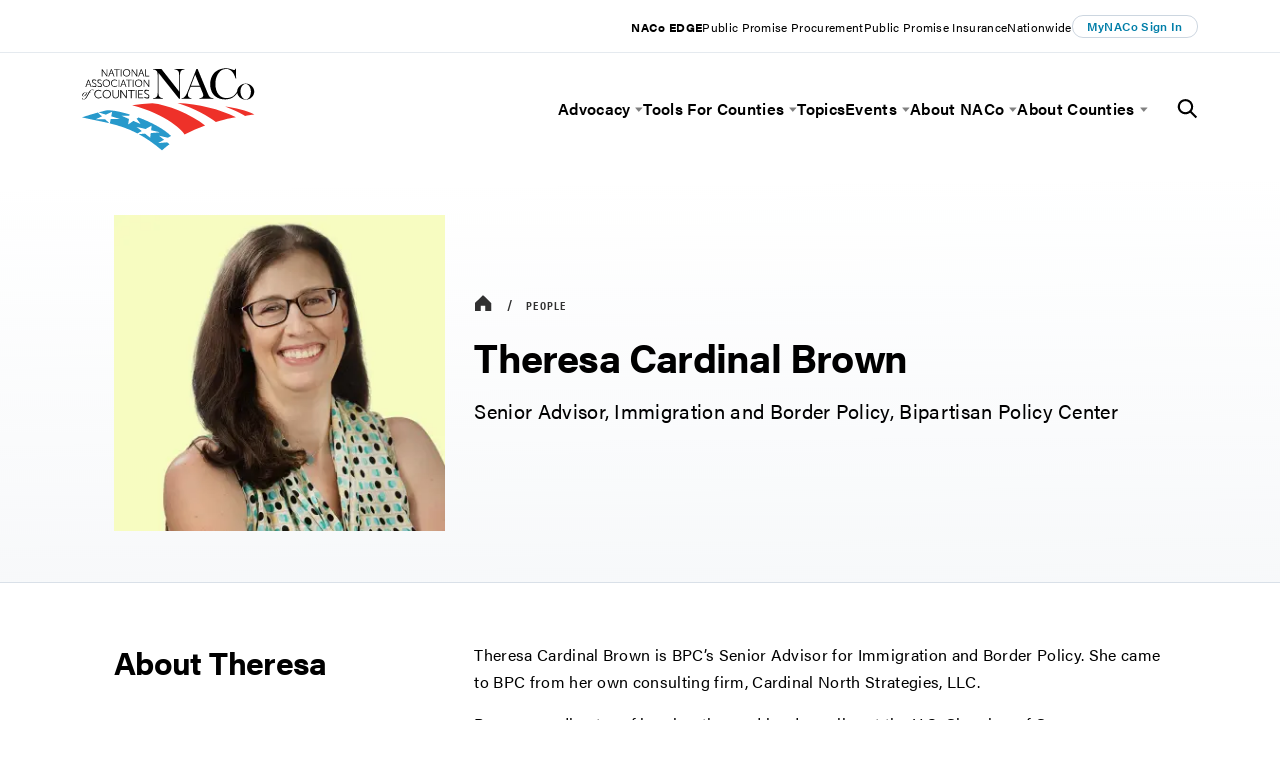

--- FILE ---
content_type: text/html; charset=UTF-8
request_url: https://www.naco.org/person/theresa-cardinal-brown
body_size: 20411
content:
<html class="no-js"  lang="en" dir="ltr" prefix="og: https://ogp.me/ns#">
<head>
  <link rel="preconnect" crossorigin="anonymous" href="//use.typekit.net">
  <link rel="preconnect" crossorigin="anonymous" href="//p.typekit.net">
  <link rel="preconnect" crossorigin="anonymous" href="//cloud.typenetwork.com">
  <link rel="preconnect" crossorigin="anonymous" href="//www.google-analytics.com">
  <link rel="preconnect" crossorigin="anonymous" href="//www.google.com">
  <link rel="preconnect" crossorigin="anonymous" href="//stats.g.doubleclick.net">
  <meta charset="utf-8" />
<meta name="robots" content="index, follow" />
<link rel="canonical" href="https://www.naco.org/person/theresa-cardinal-brown" />
<link rel="image_src" href="/sites/default/files/2024-01/legconf-headshot_Theresa-Brown.jpg" />
<meta property="og:site_name" content="National Association of Counties" />
<meta property="og:type" content="Person |" />
<meta property="og:title" content="Theresa Cardinal Brown" />
<meta property="og:image" content="https://www.naco.org/sites/default/files/2024-01/legconf-headshot_Theresa-Brown.jpg" />
<meta property="og:updated_time" content="2024-01-18T15:15:29-0500" />
<meta property="article:modified_time" content="2024-01-18T15:15:29-0500" />
<meta name="dcterms.date" content="2024-01-18T15:14:29-0500" />
<meta name="twitter:card" content="summary_large_image" />
<meta name="twitter:title" content="Theresa Cardinal Brown" />
<meta name="twitter:image" content="https://www.naco.org/sites/default/files/2024-01/legconf-headshot_Theresa-Brown.jpg" />
<meta name="Generator" content="Drupal 10 (https://www.drupal.org)" />
<meta name="MobileOptimized" content="width" />
<meta name="HandheldFriendly" content="true" />
<meta name="viewport" content="width=device-width, initial-scale=1.0" />
<meta name="RecentlyViewed" content="node:18321" />
<link rel="icon" href="/themes/custom/naco/favicon.ico" type="image/vnd.microsoft.icon" />
<script src="/sites/default/files/google_tag/gtm/google_tag.script.js?t8ii7v" defer></script>

  <title>Theresa Cardinal Brown | National Association of Counties</title>
  <link rel="stylesheet" media="all" href="/sites/default/files/css/css_8YdLDs8tdJd3VkU6upthP-WTbt5x0yWmYkaLOpeHCz4.css?delta=0&amp;language=en&amp;theme=naco&amp;include=eJzLS0zO10_PyU9KzNEpSCxKTC9KLMgo1k8pKi1IzNFDiOiV5hWUJuVkFmekpgAAFpUUdg" />
<link rel="stylesheet" media="all" href="https://use.typekit.net/oci6ezk.css" />
<link rel="stylesheet" media="all" href="/themes/custom/naco/assets/css/site.css?t8ii7v" />

  
  <link rel="icon" type="image/png" sizes="16x16" href="/themes/custom/naco/naco-favicon-16.png">
  <link rel="shortcut icon" type="image/x-icon" href="/themes/custom/naco/naco-favicon.ico">
  <link rel="icon" type="image/x-icon" href="/themes/custom/naco/naco-favicon.ico">
  <meta name="theme-color" content="#ffffff">
  <meta http-equiv="X-UA-Compatible" content="IE=edge">
</head>
<body>
<noscript><iframe src="https://www.googletagmanager.com/ns.html?id=GTM-KK7DRT73" height="0" width="0" style="display:none;visibility:hidden"></iframe></noscript>

<header class="site-header is-style-flyout">
	<div class="site-header__container">
		<div class="site-header__utility">
			<nav class=" alignwider nav--utility">

				<ul class="nav__menu">
																	<li class="nav__menu-item">
							 <a class="nav__link" href="https://nacoedge.org/">NACo EDGE</a>

						</li>
																							<li class="nav__menu-item">
							 <a class="nav__link" href="https://edge.naco.org/public-promise-procurement/">Public Promise Procurement</a>

						</li>
																							<li class="nav__menu-item">
							 <a class="nav__link" href="https://edge.naco.org/public-promise-insurance/">Public Promise Insurance</a>

						</li>
																							<li class="nav__menu-item">
							 <a class="nav__link" href="https://edge.naco.org/naco-retirement-solutions/">Nationwide</a>

						</li>
																							<li class="nav__menu-item">
							 <a class="nav__link" href="/page/mynaco-login">MyNACo Sign In</a>

						</li>
																							<li class="nav__menu-item">
							 <a class="nav__link" href=""></a>

						</li>
															</ul>
			</nav>
		</div>
		<div class="alignwider site-header__wrap">
			<figure class="site-header__logo">
				<a href="/" aria-label="logo">
					<svg xmlns="http://www.w3.org/2000/svg" width="173" height="83" fill="none"><path fill="#000" d="M.202 26.848c.076-.379.304-.783.658-1.213a3.9 3.9 0 0 1 1.34-1.037c.53-.253 1.036-.38 1.491-.354.455.025.734.152.936.405.227.252.278.581.202.986-.101.48-.354.935-.758 1.365a4.1 4.1 0 0 1-1.34.96c-.506.203-.961.304-1.391.279-.43-.025-.708-.126-.936-.354-.252-.202-.303-.556-.202-1.062v.025Zm.632.582c-.025.177 0 .303.101.43.102.126.279.202.506.202.632.025 1.214-.354 1.795-1.113.582-.783.91-1.365 1.012-1.795a.64.64 0 0 0-.076-.505c-.101-.102-.278-.177-.506-.177-.581-.026-1.163.328-1.745 1.036-.581.708-.935 1.366-1.061 1.922H.834Z"/><path fill="#000" d="m8.749 24.598-.152.228-1.188-.051-1.745 3.186c-.81 1.44-1.542 2.402-2.2 2.882-.682.48-1.365.708-2.022.657-.658-.05-.708-.1-.987-.252-.278-.152-.379-.354-.328-.557.05-.202.1-.227.202-.303a.58.58 0 0 1 .354-.101c.126 0 .253.05.329.152.076.1.1.177.076.278-.026.1 0 .076-.051.126v.101c-.05.076 0 .127.076.203.101.075.227.1.38.1.53 0 1.036-.202 1.516-.657S4.096 29.2 4.88 27.81l1.72-3.11-1.34-.05.151-.228 1.34.05c0-.05.076-.151.177-.328 1.011-1.82 2.2-2.68 3.565-2.63 1.365.05.657.101.835.253.177.152.252.304.227.43-.05.202-.177.278-.405.278-.227 0-.354-.152-.48-.404-.101-.203-.253-.304-.455-.304-.303 0-.632.101-.96.304-.33.227-.785.834-1.34 1.845l-.33.582 1.164.05v.051ZM102.601 1.008H92.564v.506c.834.05 1.491.152 2.022.354.506.177.986.506 1.39.91.456.455.76 1.062.936 1.77.177.708.253 1.82.253 3.312v15.701L79.466 1.008h-8.368v.506c.834.05 1.517.152 2.022.354.506.177.961.506 1.366.91.455.455.758 1.062.935 1.77.177.708.253 1.82.253 3.287V23.89c0 1.492-.076 2.58-.253 3.287-.177.708-.48 1.315-.935 1.77-.405.43-.86.733-1.391.91-.506.177-1.188.303-2.023.354v.506H81.11v-.506c-.834-.05-1.492-.152-2.023-.354-.505-.177-.986-.506-1.39-.91-.456-.455-.759-1.062-.936-1.77-.177-.708-.253-1.82-.253-3.312V4.953l20.505 25.764H98V7.835c0-1.467.076-2.554.253-3.287.177-.708.48-1.315.936-1.77.809-.834 1.947-1.264 3.388-1.264v-.506h.025ZM128.188 29.25c-.506-.379-.961-.935-1.365-1.669-.43-.733-.987-1.972-1.694-3.69l-9.482-22.883h-1.239l-7.964 20.53c-.733 1.872-1.315 3.288-1.745 4.223-.455.936-.885 1.694-1.365 2.3-.556.734-1.113 1.29-1.694 1.62a4.38 4.38 0 0 1-2.023.555v.506h9.76v-.506c-.885-.076-1.618-.303-2.175-.708a2.829 2.829 0 0 1-.96-1.137 3.318 3.318 0 0 1-.354-1.492c0-.91.328-2.175.986-3.767l.556-1.34 1.138-3.01h9.582l2.099 5.133.379.91c.405 1.012.607 1.796.607 2.403 0 1.01-.455 1.795-1.34 2.351-.506.329-1.416.53-2.706.657v.506h14.286v-.506c-.91-.1-1.568-.227-2.023-.354a3.11 3.11 0 0 1-1.188-.606l-.076-.026Zm-19.317-11.377 4.298-11.277 4.577 11.277h-8.875ZM170.058 18.378c-1.77-1.87-3.868-2.806-6.346-2.806s-4.602.935-6.371 2.806c-1.366 1.442-2.074 3.06-2.175 4.855-.885 2.098-3.186 4.98-6.017 5.992-1.366.48-2.807.86-4.45.86-3.313 0-5.967-1.138-7.965-3.439-1.087-1.239-1.921-2.756-2.478-4.602-.556-1.82-.859-3.868-.859-6.169 0-2.3.404-5.082 1.239-7.18a15.72 15.72 0 0 1 2.25-3.995c.91-1.163 1.896-2.073 2.958-2.68 1.214-.708 2.63-1.062 4.273-1.062 1.644 0 2.073.177 2.933.53.86.355 1.719.911 2.528 1.67 1.062 1.01 1.897 2.123 2.453 3.362.329.683.733 1.72 1.239 3.11.076.228.202.531.379.961h.506l-.253-9.734h-.531c-.152.328-.278.581-.379.708a1.07 1.07 0 0 1-.885.455c-.354 0-.556-.076-.91-.203l-1.796-.581c-1.946-.657-3.817-1.011-5.562-1.011s-3.691.303-5.512.935c-1.846.607-3.413 1.441-4.728 2.503-1.719 1.366-3.059 3.16-3.995 5.41-.961 2.251-1.441 4.678-1.441 7.333 0 2.655.809 6.448 2.453 8.95 1.643 2.504 3.919 4.223 6.826 5.184 1.821.607 3.742.885 5.74.885 1.997 0 4.146-.48 5.663-1.012 2.68-.96 5.183-3.413 6.422-5.562.076.531.228 1.037.43 1.542.354.91.885 1.72 1.542 2.453 1.72 1.87 3.869 2.806 6.473 2.806 2.604 0 4.753-.935 6.447-2.806 1.391-1.517 2.074-3.262 2.074-5.209 0-1.947-.734-3.742-2.2-5.284l.025.025Zm-1.567 8.268c-.304 1.037-.683 1.871-1.138 2.554a5.207 5.207 0 0 1-1.618 1.542c-.632.354-1.264.556-1.922.556-1.542 0-2.857-.809-3.919-2.452-.961-1.467-1.416-3.262-1.416-5.386 0-2.123.506-3.868 1.517-5.31.986-1.44 2.175-2.174 3.565-2.174 1.391 0 2.68.683 3.667 2.048.53.734.935 1.593 1.238 2.605.304 1.011.456 2.022.456 3.008 0 .986-.152 1.947-.43 2.984v.025Z"/><path fill="#EE3129" d="M95.471 35.04c17.851 5.74 30.998 13.451 38.406 18.862 11.833-3.464 20.152-4.602 20.152-4.602-17.168-8.42-37.092-13.071-58.558-14.26ZM70.364 35.167c-6.7.404-13.476 1.138-20.328 2.124 34.79 8.672 52.287 27.003 52.489 29.304 7.029-3.793 14.058-6.776 20.581-9.153-14.083-11.428-38.229-20.935-52.742-22.275ZM143.132 38.403c8.015 3.262 16.712 6.852 19.923 9.583 5.563-1.189 9.431-1.441 9.431-1.441-7.61-4.45-19.519-6.878-29.354-8.167v.025Z"/><path fill="#000" d="M16.434 21.817c1.998 0 2.984 1.087 2.984 1.087l-.43.607s-.96-.91-2.528-.91-3.338 1.517-3.338 3.464c0 1.946 1.39 3.615 3.363 3.615 1.972 0 2.705-1.112 2.705-1.112l.48.581s-1.137 1.29-3.185 1.29-4.197-1.922-4.197-4.35c0-2.426 1.795-4.247 4.172-4.247l-.026-.025ZM24.778 21.817c2.351 0 4.222 1.846 4.222 4.248 0 2.401-1.87 4.348-4.222 4.348-2.351 0-4.222-1.921-4.222-4.348 0-2.428 1.87-4.248 4.222-4.248Zm0 7.838c1.871 0 3.388-1.568 3.388-3.59 0-2.023-1.517-3.49-3.388-3.49-1.87 0-3.388 1.492-3.388 3.49 0 1.997 1.492 3.59 3.388 3.59ZM30.492 21.969h.835v5.41c0 1.442.91 2.301 2.35 2.301 1.442 0 2.352-.86 2.352-2.326V21.97h.81v5.41c0 1.846-1.29 3.034-3.161 3.034s-3.186-1.188-3.186-3.034v-5.41ZM38.355 21.969h.784l4.248 5.992c.278.405.683 1.113.683 1.113s-.076-.683-.076-1.113v-5.992h.809v8.318h-.784l-4.248-5.992c-.278-.405-.682-1.113-.682-1.113s.075.683.075 1.113v5.992h-.809V21.97ZM48.874 22.702H45.89v-.734h6.776v.734h-2.983v7.585h-.81v-7.585ZM53.728 21.968h.81v8.319h-.81v-8.319ZM56.256 21.969h4.678v.733h-3.869v3.034h3.16v.733h-3.16v3.085h4.071v.733h-4.905V21.97h.025ZM62.653 28.72s.86.91 2.175.91c1.314 0 1.643-.557 1.643-1.441 0-2.1-4.147-1.568-4.147-4.147s1.062-2.225 2.58-2.225c1.516 0 2.224.809 2.224.809l-.404.683s-.733-.708-1.82-.708c-1.088 0-1.745.708-1.745 1.44 0 1.973 4.146 1.417 4.146 4.148 0 2.73-.96 2.25-2.528 2.25s-2.63-1.062-2.63-1.062l.48-.632.026-.026ZM7.939 16.583H5.031l-.834 2.301h-.759l2.655-7.231h.759l2.655 7.231h-.759l-.834-2.3h.025Zm-1.466-4.172s-.152.607-.279.936l-.96 2.63H7.71l-.935-2.63a10.7 10.7 0 0 1-.278-.936h-.025ZM10.366 17.544s.759.784 1.896.784c1.138 0 1.442-.48 1.442-1.264 0-1.82-3.616-1.366-3.616-3.59 0-2.226.91-1.947 2.25-1.947 1.34 0 1.922.708 1.922.708l-.354.606s-.632-.606-1.593-.606c-.96 0-1.517.606-1.517 1.238 0 1.72 3.616 1.214 3.616 3.59 0 2.377-.835 1.948-2.2 1.948-1.365 0-2.3-.936-2.3-.936l.429-.556.025.025ZM15.701 17.544s.759.784 1.896.784c1.138 0 1.442-.48 1.442-1.264 0-1.82-3.616-1.366-3.616-3.59 0-2.226.91-1.947 2.25-1.947 1.34 0 1.922.708 1.922.708l-.354.606s-.632-.606-1.593-.606c-.96 0-1.517.606-1.517 1.238 0 1.72 3.616 1.214 3.616 3.59 0 2.377-.835 1.948-2.2 1.948-1.365 0-2.3-.936-2.3-.936l.429-.556.025.025ZM24.323 11.527a3.664 3.664 0 0 1 3.692 3.691c0 2.073-1.644 3.793-3.692 3.793s-3.691-1.67-3.691-3.793c0-2.124 1.643-3.691 3.691-3.691Zm0 6.826c1.618 0 2.933-1.365 2.933-3.135 0-1.77-1.315-3.034-2.933-3.034-1.618 0-2.933 1.315-2.933 3.034 0 1.72 1.315 3.135 2.933 3.135ZM32.54 11.527c1.72 0 2.605.935 2.605.935l-.38.531s-.834-.809-2.2-.809c-1.365 0-2.907 1.315-2.907 3.034 0 1.72 1.214 3.135 2.933 3.135 1.72 0 2.351-.96 2.351-.96l.405.505s-.986 1.113-2.756 1.113c-1.77 0-3.666-1.67-3.666-3.793 0-2.124 1.567-3.691 3.615-3.691ZM36.661 11.653h.708v7.231h-.708v-7.231ZM42.83 16.583h-2.907l-.834 2.301h-.759l2.655-7.231h.758l2.655 7.231h-.758l-.835-2.3h.026Zm-1.466-4.172s-.152.607-.278.936l-.96 2.63h2.477l-.936-2.63a10.702 10.702 0 0 1-.278-.936h-.025ZM46.573 12.285h-2.604v-.632h5.89v.632h-2.578v6.6h-.708v-6.6ZM50.77 11.653h.708v7.231h-.708v-7.231ZM56.56 11.527a3.664 3.664 0 0 1 3.691 3.691c0 2.073-1.643 3.793-3.691 3.793s-3.692-1.67-3.692-3.793c0-2.124 1.644-3.691 3.692-3.691Zm0 6.826c1.618 0 2.932-1.365 2.932-3.135 0-1.77-1.314-3.034-2.932-3.034-1.619 0-2.933 1.315-2.933 3.034 0 1.72 1.314 3.135 2.933 3.135ZM61.642 11.653h.682l3.692 5.208c.253.354.607.986.607.986s-.05-.607-.05-.986v-5.208h.707v7.231h-.683l-3.691-5.209a13.81 13.81 0 0 1-.607-.986s.05.607.05.986v5.209h-.707v-7.231ZM19.722 1.21h.682l3.692 5.21c.253.353.607.985.607.985s-.051-.606-.051-.986V1.211h.708v7.231h-.683l-3.691-5.208c-.253-.354-.607-.986-.607-.986s.05.606.05.986v5.208h-.707V1.211ZM30.82 6.116h-2.907l-.834 2.3h-.759L29 1.212h.759l2.655 7.231h-.759l-.834-2.3v-.026Zm-1.466-4.172s-.151.607-.278.936l-.96 2.63h2.477l-.935-2.63c-.127-.329-.278-.936-.278-.936h-.026ZM34.538 1.843h-2.604v-.632h5.891v.632h-2.579v6.6h-.708v-6.6ZM38.76 1.21h.709v7.232h-.708V1.211ZM44.55 1.084a3.664 3.664 0 0 1 3.692 3.692c0 2.073-1.643 3.792-3.691 3.792S40.859 6.9 40.859 4.776c0-2.124 1.644-3.692 3.692-3.692Zm0 6.827c1.619 0 2.934-1.365 2.934-3.135 0-1.77-1.315-3.034-2.933-3.034-1.618 0-2.933 1.315-2.933 3.034 0 1.72 1.315 3.135 2.933 3.135ZM49.633 1.21h.682l3.692 5.21c.253.353.607.985.607.985s-.05-.606-.05-.986V1.211h.707v7.231h-.683l-3.691-5.208a13.822 13.822 0 0 1-.607-.986s.05.606.05.986v5.208h-.707V1.211ZM60.732 6.116h-2.908l-.834 2.3h-.759l2.655-7.23h.759l2.655 7.23h-.759l-.834-2.3h.025Zm-1.466-4.172s-.152.607-.279.936l-.96 2.63h2.477l-.935-2.63a10.711 10.711 0 0 1-.278-.936h-.025ZM63.285 1.21h.708v6.575h3.363v.632h-4.07V1.21Z"/><path fill="#2799CB" d="m22.958 51.146-9.33.101 6.32-2.882-4.146-3.818A289.262 289.262 0 0 0 0 49.351c9.785 2.351 18.685 3.843 27.433 5.891l-4.475-4.121v.025ZM85.282 74.306l-9.304.81 6.093-3.338-5.183-4.096 8.95 2.048 3.237-1.77c-7.332-7.18-19.95-13.78-32.515-18.483l-1.846 1.24 3.894 5.334-7.18-3.135-5.31 3.565.86-5.487-7.181-3.135 7.711-.253.177-1.137c-8.95-2.756-17.218-4.324-22.68-4.248-2.806.683-5.612 1.39-8.419 2.174l7.282 2.25 6.32-2.882-.91 4.551 8.774 2.706-9.33.1-.86 4.299c9.027 2.15 17.927 4.956 27.56 10.012l4.374-2.402-5.183-4.096 8.95 2.048 6.094-3.337-.556 4.602 8.95 2.048-9.304.809-.557 4.601-5.183-4.096-6.27.557c7.206 3.893 14.841 9.076 23.236 16.181a91.208 91.208 0 0 1 7.56-6.144l-2.225-1.77-.026-.126Z"/></svg>

				</a>
			</figure>
			<div class="site-header__primary">
				<nav class="nav--primary">
					<ul class="nav__menu nav__menu--level-0">
											
    <li class="nav__menu-item nav__menu-item--level-0 nav__menu-item--has-children">
    <div class="nav__menu-link-wrap">
         <a class="nav__link" href="/page/advocacy-hub">Advocacy</a>

                    <button type="button" class="nav__link nav__menu-toggler" aria-label="toggle menu">
                <span aria-hidden="true"><svg width="8" height="5" viewBox="0 0 8 5" fill="none" xmlns="http://www.w3.org/2000/svg"><path opacity="0.5" d="M3.75 4.94434L0.125 0.569336H7.625L3.75 4.94434Z" fill="black"/></svg></span>
                <span class="a11y">Toggle Menu</span>
            </button>
            </div>
    
        <ul class="nav__menu nav__menu--level-1 ">
            
                            <button type="button" class="nav__link nav__menu-return" aria-label="menu back button">
                <span aria-hidden="true"><svg class="svg svg--back" width="16" height="15" viewBox="0 0 16 15" fill="none" xmlns="http://www.w3.org/2000/svg">
                <path d="M0.996263 7.76547C1.00588 8.01202 1.10739 8.29705 1.27648 8.47674L6.79382 14.339C7.1676 14.675 7.88464 14.8135 8.30243 14.4251C8.71398 14.0424 8.70171 13.3006 8.29185 12.9165L4.41256 8.79998L14.7155 8.79998C15.2867 8.79998 15.75 8.33671 15.75 7.76544C15.75 7.19416 15.2867 6.7309 14.7155 6.7309L4.41256 6.7309L8.29185 2.61442C8.64495 2.26084 8.71014 1.49256 8.30243 1.1058C7.89497 0.718787 7.15244 0.842425 6.79382 1.19215L1.27648 7.05437C1.08767 7.25498 0.995783 7.49046 0.996263 7.76564L0.996263 7.76547Z" fill="#CC3300"/>
                </svg></span>
                <span class="is-style-h2-kicker"> <a class="nav__link" href="/page/advocacy-hub">Advocacy</a>
</span>
            </button>
                                    <li class="nav__menu-item nav__menu-item--level-1 ">
                        <div class="nav__menu-link-wrap">
                             <a class="nav__link" href="/page/advocacy-hub">Advocacy Hub</a>

                                                    </div>
                                            </li>
                            
                            <button type="button" class="nav__link nav__menu-return" aria-label="menu back button">
                <span aria-hidden="true"><svg class="svg svg--back" width="16" height="15" viewBox="0 0 16 15" fill="none" xmlns="http://www.w3.org/2000/svg">
                <path d="M0.996263 7.76547C1.00588 8.01202 1.10739 8.29705 1.27648 8.47674L6.79382 14.339C7.1676 14.675 7.88464 14.8135 8.30243 14.4251C8.71398 14.0424 8.70171 13.3006 8.29185 12.9165L4.41256 8.79998L14.7155 8.79998C15.2867 8.79998 15.75 8.33671 15.75 7.76544C15.75 7.19416 15.2867 6.7309 14.7155 6.7309L4.41256 6.7309L8.29185 2.61442C8.64495 2.26084 8.71014 1.49256 8.30243 1.1058C7.89497 0.718787 7.15244 0.842425 6.79382 1.19215L1.27648 7.05437C1.08767 7.25498 0.995783 7.49046 0.996263 7.76564L0.996263 7.76547Z" fill="#CC3300"/>
                </svg></span>
                <span class="is-style-h2-kicker"> <a class="nav__link" href="/page/advocacy-hub">Advocacy</a>
</span>
            </button>
                                    <li class="nav__menu-item nav__menu-item--level-1 ">
                        <div class="nav__menu-link-wrap">
                             <a class="nav__link" href="/page/american-county-platform-policy-briefs">Platform &amp; Policy Briefs</a>

                                                    </div>
                                            </li>
                            
                            <button type="button" class="nav__link nav__menu-return" aria-label="menu back button">
                <span aria-hidden="true"><svg class="svg svg--back" width="16" height="15" viewBox="0 0 16 15" fill="none" xmlns="http://www.w3.org/2000/svg">
                <path d="M0.996263 7.76547C1.00588 8.01202 1.10739 8.29705 1.27648 8.47674L6.79382 14.339C7.1676 14.675 7.88464 14.8135 8.30243 14.4251C8.71398 14.0424 8.70171 13.3006 8.29185 12.9165L4.41256 8.79998L14.7155 8.79998C15.2867 8.79998 15.75 8.33671 15.75 7.76544C15.75 7.19416 15.2867 6.7309 14.7155 6.7309L4.41256 6.7309L8.29185 2.61442C8.64495 2.26084 8.71014 1.49256 8.30243 1.1058C7.89497 0.718787 7.15244 0.842425 6.79382 1.19215L1.27648 7.05437C1.08767 7.25498 0.995783 7.49046 0.996263 7.76564L0.996263 7.76547Z" fill="#CC3300"/>
                </svg></span>
                <span class="is-style-h2-kicker"> <a class="nav__link" href="/page/advocacy-hub">Advocacy</a>
</span>
            </button>
                                    <li class="nav__menu-item nav__menu-item--level-1 ">
                        <div class="nav__menu-link-wrap">
                             <a class="nav__link" href="/page/policy-steering-committees-caucuses">Policy Steering Committees &amp; Caucuses</a>

                                                    </div>
                                            </li>
                            
                            <button type="button" class="nav__link nav__menu-return" aria-label="menu back button">
                <span aria-hidden="true"><svg class="svg svg--back" width="16" height="15" viewBox="0 0 16 15" fill="none" xmlns="http://www.w3.org/2000/svg">
                <path d="M0.996263 7.76547C1.00588 8.01202 1.10739 8.29705 1.27648 8.47674L6.79382 14.339C7.1676 14.675 7.88464 14.8135 8.30243 14.4251C8.71398 14.0424 8.70171 13.3006 8.29185 12.9165L4.41256 8.79998L14.7155 8.79998C15.2867 8.79998 15.75 8.33671 15.75 7.76544C15.75 7.19416 15.2867 6.7309 14.7155 6.7309L4.41256 6.7309L8.29185 2.61442C8.64495 2.26084 8.71014 1.49256 8.30243 1.1058C7.89497 0.718787 7.15244 0.842425 6.79382 1.19215L1.27648 7.05437C1.08767 7.25498 0.995783 7.49046 0.996263 7.76564L0.996263 7.76547Z" fill="#CC3300"/>
                </svg></span>
                <span class="is-style-h2-kicker"> <a class="nav__link" href="/page/advocacy-hub">Advocacy</a>
</span>
            </button>
                                    <li class="nav__menu-item nav__menu-item--level-1 ">
                        <div class="nav__menu-link-wrap">
                             <a class="nav__link" href="/page/news/feed?_page=1&amp;news_type=advocacy">Latest Updates</a>

                                                    </div>
                                            </li>
                                    </ul>
    </li>
											
    <li class="nav__menu-item nav__menu-item--level-0 nav__menu-item--has-children">
    <div class="nav__menu-link-wrap">
         <a class="nav__link" href="/page/tools-counties">Tools For Counties</a>

                    <button type="button" class="nav__link nav__menu-toggler" aria-label="toggle menu">
                <span aria-hidden="true"><svg width="8" height="5" viewBox="0 0 8 5" fill="none" xmlns="http://www.w3.org/2000/svg"><path opacity="0.5" d="M3.75 4.94434L0.125 0.569336H7.625L3.75 4.94434Z" fill="black"/></svg></span>
                <span class="a11y">Toggle Menu</span>
            </button>
            </div>
    
        <ul class="nav__menu nav__menu--level-1 ">
            
                            <button type="button" class="nav__link nav__menu-return" aria-label="menu back button">
                <span aria-hidden="true"><svg class="svg svg--back" width="16" height="15" viewBox="0 0 16 15" fill="none" xmlns="http://www.w3.org/2000/svg">
                <path d="M0.996263 7.76547C1.00588 8.01202 1.10739 8.29705 1.27648 8.47674L6.79382 14.339C7.1676 14.675 7.88464 14.8135 8.30243 14.4251C8.71398 14.0424 8.70171 13.3006 8.29185 12.9165L4.41256 8.79998L14.7155 8.79998C15.2867 8.79998 15.75 8.33671 15.75 7.76544C15.75 7.19416 15.2867 6.7309 14.7155 6.7309L4.41256 6.7309L8.29185 2.61442C8.64495 2.26084 8.71014 1.49256 8.30243 1.1058C7.89497 0.718787 7.15244 0.842425 6.79382 1.19215L1.27648 7.05437C1.08767 7.25498 0.995783 7.49046 0.996263 7.76564L0.996263 7.76547Z" fill="#CC3300"/>
                </svg></span>
                <span class="is-style-h2-kicker"> <a class="nav__link" href="/page/tools-counties">Tools For Counties</a>
</span>
            </button>
                                    <li class="nav__menu-item nav__menu-item--level-1 ">
                        <div class="nav__menu-link-wrap">
                             <a class="nav__link" href="/page/directory-programs-resources">Programs &amp; Initiatives</a>

                                                    </div>
                                            </li>
                            
                            <button type="button" class="nav__link nav__menu-return" aria-label="menu back button">
                <span aria-hidden="true"><svg class="svg svg--back" width="16" height="15" viewBox="0 0 16 15" fill="none" xmlns="http://www.w3.org/2000/svg">
                <path d="M0.996263 7.76547C1.00588 8.01202 1.10739 8.29705 1.27648 8.47674L6.79382 14.339C7.1676 14.675 7.88464 14.8135 8.30243 14.4251C8.71398 14.0424 8.70171 13.3006 8.29185 12.9165L4.41256 8.79998L14.7155 8.79998C15.2867 8.79998 15.75 8.33671 15.75 7.76544C15.75 7.19416 15.2867 6.7309 14.7155 6.7309L4.41256 6.7309L8.29185 2.61442C8.64495 2.26084 8.71014 1.49256 8.30243 1.1058C7.89497 0.718787 7.15244 0.842425 6.79382 1.19215L1.27648 7.05437C1.08767 7.25498 0.995783 7.49046 0.996263 7.76564L0.996263 7.76547Z" fill="#CC3300"/>
                </svg></span>
                <span class="is-style-h2-kicker"> <a class="nav__link" href="/page/tools-counties">Tools For Counties</a>
</span>
            </button>
                                    <li class="nav__menu-item nav__menu-item--level-1 ">
                        <div class="nav__menu-link-wrap">
                             <a class="nav__link" href="/page/resource-library">Latest Reports &amp; Resources</a>

                                                    </div>
                                            </li>
                            
                            <button type="button" class="nav__link nav__menu-return" aria-label="menu back button">
                <span aria-hidden="true"><svg class="svg svg--back" width="16" height="15" viewBox="0 0 16 15" fill="none" xmlns="http://www.w3.org/2000/svg">
                <path d="M0.996263 7.76547C1.00588 8.01202 1.10739 8.29705 1.27648 8.47674L6.79382 14.339C7.1676 14.675 7.88464 14.8135 8.30243 14.4251C8.71398 14.0424 8.70171 13.3006 8.29185 12.9165L4.41256 8.79998L14.7155 8.79998C15.2867 8.79998 15.75 8.33671 15.75 7.76544C15.75 7.19416 15.2867 6.7309 14.7155 6.7309L4.41256 6.7309L8.29185 2.61442C8.64495 2.26084 8.71014 1.49256 8.30243 1.1058C7.89497 0.718787 7.15244 0.842425 6.79382 1.19215L1.27648 7.05437C1.08767 7.25498 0.995783 7.49046 0.996263 7.76564L0.996263 7.76547Z" fill="#CC3300"/>
                </svg></span>
                <span class="is-style-h2-kicker"> <a class="nav__link" href="/page/tools-counties">Tools For Counties</a>
</span>
            </button>
                                    <li class="nav__menu-item nav__menu-item--level-1 ">
                        <div class="nav__menu-link-wrap">
                             <a class="nav__link" href="/page/counties-lead">Professional Development</a>

                                                    </div>
                                            </li>
                            
                            <button type="button" class="nav__link nav__menu-return" aria-label="menu back button">
                <span aria-hidden="true"><svg class="svg svg--back" width="16" height="15" viewBox="0 0 16 15" fill="none" xmlns="http://www.w3.org/2000/svg">
                <path d="M0.996263 7.76547C1.00588 8.01202 1.10739 8.29705 1.27648 8.47674L6.79382 14.339C7.1676 14.675 7.88464 14.8135 8.30243 14.4251C8.71398 14.0424 8.70171 13.3006 8.29185 12.9165L4.41256 8.79998L14.7155 8.79998C15.2867 8.79998 15.75 8.33671 15.75 7.76544C15.75 7.19416 15.2867 6.7309 14.7155 6.7309L4.41256 6.7309L8.29185 2.61442C8.64495 2.26084 8.71014 1.49256 8.30243 1.1058C7.89497 0.718787 7.15244 0.842425 6.79382 1.19215L1.27648 7.05437C1.08767 7.25498 0.995783 7.49046 0.996263 7.76564L0.996263 7.76547Z" fill="#CC3300"/>
                </svg></span>
                <span class="is-style-h2-kicker"> <a class="nav__link" href="/page/tools-counties">Tools For Counties</a>
</span>
            </button>
                                    <li class="nav__menu-item nav__menu-item--level-1 ">
                        <div class="nav__menu-link-wrap">
                             <a class="nav__link" href="http://edge.naco.org/">NACo EDGE Solutions</a>

                                                    </div>
                                            </li>
                                    </ul>
    </li>
											
<li class="nav__menu-item nav__menu-item--level-0 ">
    <div class="nav__menu-link-wrap">
         <a class="nav__link" href="/page/topics">Topics</a>

            </div>
    </li>
											
    <li class="nav__menu-item nav__menu-item--level-0 nav__menu-item--has-children">
    <div class="nav__menu-link-wrap">
         <a class="nav__link" href="/page/naco-events">Events</a>

                    <button type="button" class="nav__link nav__menu-toggler" aria-label="toggle menu">
                <span aria-hidden="true"><svg width="8" height="5" viewBox="0 0 8 5" fill="none" xmlns="http://www.w3.org/2000/svg"><path opacity="0.5" d="M3.75 4.94434L0.125 0.569336H7.625L3.75 4.94434Z" fill="black"/></svg></span>
                <span class="a11y">Toggle Menu</span>
            </button>
            </div>
    
        <ul class="nav__menu nav__menu--level-1 ">
            
                            <button type="button" class="nav__link nav__menu-return" aria-label="menu back button">
                <span aria-hidden="true"><svg class="svg svg--back" width="16" height="15" viewBox="0 0 16 15" fill="none" xmlns="http://www.w3.org/2000/svg">
                <path d="M0.996263 7.76547C1.00588 8.01202 1.10739 8.29705 1.27648 8.47674L6.79382 14.339C7.1676 14.675 7.88464 14.8135 8.30243 14.4251C8.71398 14.0424 8.70171 13.3006 8.29185 12.9165L4.41256 8.79998L14.7155 8.79998C15.2867 8.79998 15.75 8.33671 15.75 7.76544C15.75 7.19416 15.2867 6.7309 14.7155 6.7309L4.41256 6.7309L8.29185 2.61442C8.64495 2.26084 8.71014 1.49256 8.30243 1.1058C7.89497 0.718787 7.15244 0.842425 6.79382 1.19215L1.27648 7.05437C1.08767 7.25498 0.995783 7.49046 0.996263 7.76564L0.996263 7.76547Z" fill="#CC3300"/>
                </svg></span>
                <span class="is-style-h2-kicker"> <a class="nav__link" href="/page/naco-events">Events</a>
</span>
            </button>
                                    <li class="nav__menu-item nav__menu-item--level-1 ">
                        <div class="nav__menu-link-wrap">
                             <a class="nav__link" href="/event/2026-naco-annual-conference-exposition">Annual Conference</a>

                                                    </div>
                                            </li>
                            
                            <button type="button" class="nav__link nav__menu-return" aria-label="menu back button">
                <span aria-hidden="true"><svg class="svg svg--back" width="16" height="15" viewBox="0 0 16 15" fill="none" xmlns="http://www.w3.org/2000/svg">
                <path d="M0.996263 7.76547C1.00588 8.01202 1.10739 8.29705 1.27648 8.47674L6.79382 14.339C7.1676 14.675 7.88464 14.8135 8.30243 14.4251C8.71398 14.0424 8.70171 13.3006 8.29185 12.9165L4.41256 8.79998L14.7155 8.79998C15.2867 8.79998 15.75 8.33671 15.75 7.76544C15.75 7.19416 15.2867 6.7309 14.7155 6.7309L4.41256 6.7309L8.29185 2.61442C8.64495 2.26084 8.71014 1.49256 8.30243 1.1058C7.89497 0.718787 7.15244 0.842425 6.79382 1.19215L1.27648 7.05437C1.08767 7.25498 0.995783 7.49046 0.996263 7.76564L0.996263 7.76547Z" fill="#CC3300"/>
                </svg></span>
                <span class="is-style-h2-kicker"> <a class="nav__link" href="/page/naco-events">Events</a>
</span>
            </button>
                                    <li class="nav__menu-item nav__menu-item--level-1 ">
                        <div class="nav__menu-link-wrap">
                             <a class="nav__link" href="/event/2026-naco-legislative-conference">Legislative Conference</a>

                                                    </div>
                                            </li>
                            
                            <button type="button" class="nav__link nav__menu-return" aria-label="menu back button">
                <span aria-hidden="true"><svg class="svg svg--back" width="16" height="15" viewBox="0 0 16 15" fill="none" xmlns="http://www.w3.org/2000/svg">
                <path d="M0.996263 7.76547C1.00588 8.01202 1.10739 8.29705 1.27648 8.47674L6.79382 14.339C7.1676 14.675 7.88464 14.8135 8.30243 14.4251C8.71398 14.0424 8.70171 13.3006 8.29185 12.9165L4.41256 8.79998L14.7155 8.79998C15.2867 8.79998 15.75 8.33671 15.75 7.76544C15.75 7.19416 15.2867 6.7309 14.7155 6.7309L4.41256 6.7309L8.29185 2.61442C8.64495 2.26084 8.71014 1.49256 8.30243 1.1058C7.89497 0.718787 7.15244 0.842425 6.79382 1.19215L1.27648 7.05437C1.08767 7.25498 0.995783 7.49046 0.996263 7.76564L0.996263 7.76547Z" fill="#CC3300"/>
                </svg></span>
                <span class="is-style-h2-kicker"> <a class="nav__link" href="/page/naco-events">Events</a>
</span>
            </button>
                                    <li class="nav__menu-item nav__menu-item--level-1 ">
                        <div class="nav__menu-link-wrap">
                             <a class="nav__link" href="/event/2026-western-interstate-region-wir-conference">WIR Conference</a>

                                                    </div>
                                            </li>
                            
                            <button type="button" class="nav__link nav__menu-return" aria-label="menu back button">
                <span aria-hidden="true"><svg class="svg svg--back" width="16" height="15" viewBox="0 0 16 15" fill="none" xmlns="http://www.w3.org/2000/svg">
                <path d="M0.996263 7.76547C1.00588 8.01202 1.10739 8.29705 1.27648 8.47674L6.79382 14.339C7.1676 14.675 7.88464 14.8135 8.30243 14.4251C8.71398 14.0424 8.70171 13.3006 8.29185 12.9165L4.41256 8.79998L14.7155 8.79998C15.2867 8.79998 15.75 8.33671 15.75 7.76544C15.75 7.19416 15.2867 6.7309 14.7155 6.7309L4.41256 6.7309L8.29185 2.61442C8.64495 2.26084 8.71014 1.49256 8.30243 1.1058C7.89497 0.718787 7.15244 0.842425 6.79382 1.19215L1.27648 7.05437C1.08767 7.25498 0.995783 7.49046 0.996263 7.76564L0.996263 7.76547Z" fill="#CC3300"/>
                </svg></span>
                <span class="is-style-h2-kicker"> <a class="nav__link" href="/page/naco-events">Events</a>
</span>
            </button>
                                    <li class="nav__menu-item nav__menu-item--level-1 ">
                        <div class="nav__menu-link-wrap">
                             <a class="nav__link" href="/page/naco-events">All Events &amp; Webinars</a>

                                                    </div>
                                            </li>
                                    </ul>
    </li>
											
    <li class="nav__menu-item nav__menu-item--level-0 nav__menu-item--has-children">
    <div class="nav__menu-link-wrap">
         <a class="nav__link" href="/page/about-naco">About NACo</a>

                    <button type="button" class="nav__link nav__menu-toggler" aria-label="toggle menu">
                <span aria-hidden="true"><svg width="8" height="5" viewBox="0 0 8 5" fill="none" xmlns="http://www.w3.org/2000/svg"><path opacity="0.5" d="M3.75 4.94434L0.125 0.569336H7.625L3.75 4.94434Z" fill="black"/></svg></span>
                <span class="a11y">Toggle Menu</span>
            </button>
            </div>
    
        <ul class="nav__menu nav__menu--level-1 ">
            
                            <button type="button" class="nav__link nav__menu-return" aria-label="menu back button">
                <span aria-hidden="true"><svg class="svg svg--back" width="16" height="15" viewBox="0 0 16 15" fill="none" xmlns="http://www.w3.org/2000/svg">
                <path d="M0.996263 7.76547C1.00588 8.01202 1.10739 8.29705 1.27648 8.47674L6.79382 14.339C7.1676 14.675 7.88464 14.8135 8.30243 14.4251C8.71398 14.0424 8.70171 13.3006 8.29185 12.9165L4.41256 8.79998L14.7155 8.79998C15.2867 8.79998 15.75 8.33671 15.75 7.76544C15.75 7.19416 15.2867 6.7309 14.7155 6.7309L4.41256 6.7309L8.29185 2.61442C8.64495 2.26084 8.71014 1.49256 8.30243 1.1058C7.89497 0.718787 7.15244 0.842425 6.79382 1.19215L1.27648 7.05437C1.08767 7.25498 0.995783 7.49046 0.996263 7.76564L0.996263 7.76547Z" fill="#CC3300"/>
                </svg></span>
                <span class="is-style-h2-kicker"> <a class="nav__link" href="/page/about-naco">About NACo</a>
</span>
            </button>
                                    <li class="nav__menu-item nav__menu-item--level-1 ">
                        <div class="nav__menu-link-wrap">
                             <a class="nav__link" href="/page/about-naco">Mission &amp; Vision</a>

                                                    </div>
                                            </li>
                            
                            <button type="button" class="nav__link nav__menu-return" aria-label="menu back button">
                <span aria-hidden="true"><svg class="svg svg--back" width="16" height="15" viewBox="0 0 16 15" fill="none" xmlns="http://www.w3.org/2000/svg">
                <path d="M0.996263 7.76547C1.00588 8.01202 1.10739 8.29705 1.27648 8.47674L6.79382 14.339C7.1676 14.675 7.88464 14.8135 8.30243 14.4251C8.71398 14.0424 8.70171 13.3006 8.29185 12.9165L4.41256 8.79998L14.7155 8.79998C15.2867 8.79998 15.75 8.33671 15.75 7.76544C15.75 7.19416 15.2867 6.7309 14.7155 6.7309L4.41256 6.7309L8.29185 2.61442C8.64495 2.26084 8.71014 1.49256 8.30243 1.1058C7.89497 0.718787 7.15244 0.842425 6.79382 1.19215L1.27648 7.05437C1.08767 7.25498 0.995783 7.49046 0.996263 7.76564L0.996263 7.76547Z" fill="#CC3300"/>
                </svg></span>
                <span class="is-style-h2-kicker"> <a class="nav__link" href="/page/about-naco">About NACo</a>
</span>
            </button>
                                    <li class="nav__menu-item nav__menu-item--level-1 ">
                        <div class="nav__menu-link-wrap">
                             <a class="nav__link" href="/page/leadership-governance">Leadership &amp; Governance</a>

                                                    </div>
                                            </li>
                            
                            <button type="button" class="nav__link nav__menu-return" aria-label="menu back button">
                <span aria-hidden="true"><svg class="svg svg--back" width="16" height="15" viewBox="0 0 16 15" fill="none" xmlns="http://www.w3.org/2000/svg">
                <path d="M0.996263 7.76547C1.00588 8.01202 1.10739 8.29705 1.27648 8.47674L6.79382 14.339C7.1676 14.675 7.88464 14.8135 8.30243 14.4251C8.71398 14.0424 8.70171 13.3006 8.29185 12.9165L4.41256 8.79998L14.7155 8.79998C15.2867 8.79998 15.75 8.33671 15.75 7.76544C15.75 7.19416 15.2867 6.7309 14.7155 6.7309L4.41256 6.7309L8.29185 2.61442C8.64495 2.26084 8.71014 1.49256 8.30243 1.1058C7.89497 0.718787 7.15244 0.842425 6.79382 1.19215L1.27648 7.05437C1.08767 7.25498 0.995783 7.49046 0.996263 7.76564L0.996263 7.76547Z" fill="#CC3300"/>
                </svg></span>
                <span class="is-style-h2-kicker"> <a class="nav__link" href="/page/about-naco">About NACo</a>
</span>
            </button>
                                    <li class="nav__menu-item nav__menu-item--level-1 ">
                        <div class="nav__menu-link-wrap">
                             <a class="nav__link" href="/page/committees-caucuses">Committees &amp; Caucuses</a>

                                                    </div>
                                            </li>
                            
                            <button type="button" class="nav__link nav__menu-return" aria-label="menu back button">
                <span aria-hidden="true"><svg class="svg svg--back" width="16" height="15" viewBox="0 0 16 15" fill="none" xmlns="http://www.w3.org/2000/svg">
                <path d="M0.996263 7.76547C1.00588 8.01202 1.10739 8.29705 1.27648 8.47674L6.79382 14.339C7.1676 14.675 7.88464 14.8135 8.30243 14.4251C8.71398 14.0424 8.70171 13.3006 8.29185 12.9165L4.41256 8.79998L14.7155 8.79998C15.2867 8.79998 15.75 8.33671 15.75 7.76544C15.75 7.19416 15.2867 6.7309 14.7155 6.7309L4.41256 6.7309L8.29185 2.61442C8.64495 2.26084 8.71014 1.49256 8.30243 1.1058C7.89497 0.718787 7.15244 0.842425 6.79382 1.19215L1.27648 7.05437C1.08767 7.25498 0.995783 7.49046 0.996263 7.76564L0.996263 7.76547Z" fill="#CC3300"/>
                </svg></span>
                <span class="is-style-h2-kicker"> <a class="nav__link" href="/page/about-naco">About NACo</a>
</span>
            </button>
                                    <li class="nav__menu-item nav__menu-item--level-1 ">
                        <div class="nav__menu-link-wrap">
                             <a class="nav__link" href="/page/directory-programs-resources">Programs</a>

                                                    </div>
                                            </li>
                            
                            <button type="button" class="nav__link nav__menu-return" aria-label="menu back button">
                <span aria-hidden="true"><svg class="svg svg--back" width="16" height="15" viewBox="0 0 16 15" fill="none" xmlns="http://www.w3.org/2000/svg">
                <path d="M0.996263 7.76547C1.00588 8.01202 1.10739 8.29705 1.27648 8.47674L6.79382 14.339C7.1676 14.675 7.88464 14.8135 8.30243 14.4251C8.71398 14.0424 8.70171 13.3006 8.29185 12.9165L4.41256 8.79998L14.7155 8.79998C15.2867 8.79998 15.75 8.33671 15.75 7.76544C15.75 7.19416 15.2867 6.7309 14.7155 6.7309L4.41256 6.7309L8.29185 2.61442C8.64495 2.26084 8.71014 1.49256 8.30243 1.1058C7.89497 0.718787 7.15244 0.842425 6.79382 1.19215L1.27648 7.05437C1.08767 7.25498 0.995783 7.49046 0.996263 7.76564L0.996263 7.76547Z" fill="#CC3300"/>
                </svg></span>
                <span class="is-style-h2-kicker"> <a class="nav__link" href="/page/about-naco">About NACo</a>
</span>
            </button>
                                    <li class="nav__menu-item nav__menu-item--level-1 ">
                        <div class="nav__menu-link-wrap">
                             <a class="nav__link" href="/page/naco-membership">Membership</a>

                                                    </div>
                                            </li>
                                    </ul>
    </li>
											
    <li class="nav__menu-item nav__menu-item--level-0 nav__menu-item--has-children">
    <div class="nav__menu-link-wrap">
         <a class="nav__link" href="/page/about-counties">About Counties</a>

                    <button type="button" class="nav__link nav__menu-toggler" aria-label="toggle menu">
                <span aria-hidden="true"><svg width="8" height="5" viewBox="0 0 8 5" fill="none" xmlns="http://www.w3.org/2000/svg"><path opacity="0.5" d="M3.75 4.94434L0.125 0.569336H7.625L3.75 4.94434Z" fill="black"/></svg></span>
                <span class="a11y">Toggle Menu</span>
            </button>
            </div>
    
        <ul class="nav__menu nav__menu--level-1 ">
            
                            <button type="button" class="nav__link nav__menu-return" aria-label="menu back button">
                <span aria-hidden="true"><svg class="svg svg--back" width="16" height="15" viewBox="0 0 16 15" fill="none" xmlns="http://www.w3.org/2000/svg">
                <path d="M0.996263 7.76547C1.00588 8.01202 1.10739 8.29705 1.27648 8.47674L6.79382 14.339C7.1676 14.675 7.88464 14.8135 8.30243 14.4251C8.71398 14.0424 8.70171 13.3006 8.29185 12.9165L4.41256 8.79998L14.7155 8.79998C15.2867 8.79998 15.75 8.33671 15.75 7.76544C15.75 7.19416 15.2867 6.7309 14.7155 6.7309L4.41256 6.7309L8.29185 2.61442C8.64495 2.26084 8.71014 1.49256 8.30243 1.1058C7.89497 0.718787 7.15244 0.842425 6.79382 1.19215L1.27648 7.05437C1.08767 7.25498 0.995783 7.49046 0.996263 7.76564L0.996263 7.76547Z" fill="#CC3300"/>
                </svg></span>
                <span class="is-style-h2-kicker"> <a class="nav__link" href="/page/about-counties">About Counties</a>
</span>
            </button>
                                    <li class="nav__menu-item nav__menu-item--level-1 ">
                        <div class="nav__menu-link-wrap">
                             <a class="nav__link" href="/page/counties-101">Counties 101</a>

                                                    </div>
                                            </li>
                            
                            <button type="button" class="nav__link nav__menu-return" aria-label="menu back button">
                <span aria-hidden="true"><svg class="svg svg--back" width="16" height="15" viewBox="0 0 16 15" fill="none" xmlns="http://www.w3.org/2000/svg">
                <path d="M0.996263 7.76547C1.00588 8.01202 1.10739 8.29705 1.27648 8.47674L6.79382 14.339C7.1676 14.675 7.88464 14.8135 8.30243 14.4251C8.71398 14.0424 8.70171 13.3006 8.29185 12.9165L4.41256 8.79998L14.7155 8.79998C15.2867 8.79998 15.75 8.33671 15.75 7.76544C15.75 7.19416 15.2867 6.7309 14.7155 6.7309L4.41256 6.7309L8.29185 2.61442C8.64495 2.26084 8.71014 1.49256 8.30243 1.1058C7.89497 0.718787 7.15244 0.842425 6.79382 1.19215L1.27648 7.05437C1.08767 7.25498 0.995783 7.49046 0.996263 7.76564L0.996263 7.76547Z" fill="#CC3300"/>
                </svg></span>
                <span class="is-style-h2-kicker"> <a class="nav__link" href="/page/about-counties">About Counties</a>
</span>
            </button>
                                    <li class="nav__menu-item nav__menu-item--level-1 ">
                        <div class="nav__menu-link-wrap">
                             <a class="nav__link" href="https://ce.naco.org/">County Explorer Data</a>

                                                    </div>
                                            </li>
                            
                            <button type="button" class="nav__link nav__menu-return" aria-label="menu back button">
                <span aria-hidden="true"><svg class="svg svg--back" width="16" height="15" viewBox="0 0 16 15" fill="none" xmlns="http://www.w3.org/2000/svg">
                <path d="M0.996263 7.76547C1.00588 8.01202 1.10739 8.29705 1.27648 8.47674L6.79382 14.339C7.1676 14.675 7.88464 14.8135 8.30243 14.4251C8.71398 14.0424 8.70171 13.3006 8.29185 12.9165L4.41256 8.79998L14.7155 8.79998C15.2867 8.79998 15.75 8.33671 15.75 7.76544C15.75 7.19416 15.2867 6.7309 14.7155 6.7309L4.41256 6.7309L8.29185 2.61442C8.64495 2.26084 8.71014 1.49256 8.30243 1.1058C7.89497 0.718787 7.15244 0.842425 6.79382 1.19215L1.27648 7.05437C1.08767 7.25498 0.995783 7.49046 0.996263 7.76564L0.996263 7.76547Z" fill="#CC3300"/>
                </svg></span>
                <span class="is-style-h2-kicker"> <a class="nav__link" href="/page/about-counties">About Counties</a>
</span>
            </button>
                                    <li class="nav__menu-item nav__menu-item--level-1 ">
                        <div class="nav__menu-link-wrap">
                             <a class="nav__link" href="/countynews">County News</a>

                                                    </div>
                                            </li>
                                    </ul>
    </li>
											
<li class="nav__menu-item nav__menu-item--level-0 ">
    <div class="nav__menu-link-wrap">
         <a class="nav__link" href=""></a>

            </div>
    </li>
										</ul>
				</nav>
			</div>
			<div class="site-header__secondary">
				<div class="site-header__secondary--nav">
					<a href="/page/search" aria-label="Toggle Site Search" class="site-header__search">
						<svg width="21" height="20" viewBox="0 0 21 20" fill="none" xmlns="http://www.w3.org/2000/svg">
							<path fill-rule="evenodd" clip-rule="evenodd" d="M20.1211 17.6768L14.6109 12.2508C15.586 10.9794 16.1643 9.39629 16.1643 7.68021C16.1643 3.48763 12.7128 0.0888672 8.4552 0.0888672C4.19758 0.0888672 0.746094 3.48763 0.746094 7.68021C0.746094 11.8728 4.19758 15.2716 8.4552 15.2716C10.1979 15.2716 11.8055 14.7021 13.0967 13.7419L18.6069 19.1679L20.1211 17.6768ZM14.0221 7.67697C14.0221 10.7049 11.5294 13.1596 8.4544 13.1596C5.37946 13.1596 2.88672 10.7049 2.88672 7.67697C2.88672 4.64899 5.37946 2.19434 8.4544 2.19434C11.5294 2.19434 14.0221 4.64899 14.0221 7.67697Z" fill="black"/>
						</svg>
					</a>
					<button type="button" class="site-header__menu" aria-label="Toggle Site Navigation">
						<svg width="25" height="25" viewBox="0 0 25 25" fill="none" xmlns="http://www.w3.org/2000/svg">
						<path fill-rule="evenodd" clip-rule="evenodd" d="M22.918 13.7784L2.91797 13.7784V11.7871L22.918 11.7871V13.7784Z" fill="black"/>
						<path fill-rule="evenodd" clip-rule="evenodd" d="M22.918 7.80425L2.91797 7.80425V5.81299L22.918 5.81299V7.80425Z" fill="black"/>
						<path fill-rule="evenodd" clip-rule="evenodd" d="M22.918 19.752L2.91797 19.752V17.7607L22.918 17.7607V19.752Z" fill="black"/>
						</svg>
					</button>
				</div>
			</div>
		</div>
	</div>
</header>

<main>
    
  

     

<div class="person-header&#x20;alignfull&#x20;person-header--image">
    <div class="person-header__wrap alignwide wdg-grid-mdGutter wdg-pt--lg wdg-pb--lg">
            <div class="person-header__media wdg-col-4_md-5_xs-1">
            <figure>    <picture class="">

    
                    <source srcset="https://www.naco.org/sites/default/files/styles/349x333/public/2024-01/legconf-headshot_Theresa-Brown.webp" type="">
            
                    <img src="https://www.naco.org/sites/default/files/styles/349x333/public/2024-01/legconf-headshot_Theresa-Brown.jpg?h=630d97d5&amp;itok=d1ilzWJn" alt="legconf-headshot_Theresa-Brown.jpg" title="">
                </picture>
</figure>
        </div>
            <div class="person-header__content wdg-col-8_md-7_xs-1">
                                <nav class="breadcrumbs" aria-label="Breadcrumb">
        <ul class="breadcrumbs__items">
            <li class="breadcrumbs__home">
                <a href="/" aria-label="breadcrumbs home icon">
                    <svg width="18" height="16" viewBox="0 0 18 16" fill="none" xmlns="http://www.w3.org/2000/svg">
                    <path opacity="0.9" fill-rule="evenodd" clip-rule="evenodd" d="M9.05117 0.078125L0.951172 7.99813V15.9181H6.73706V10.6454H11.3656V15.9181H17.1512V7.99813L9.05117 0.078125Z" fill="white"/>
                    </svg>
                </a>
            </li>
                            <li class="breadcrumbs__item">
                    <a class="" href="/page/people">People</a>
                </li>
            
                    </ul>
    </nav>


                                        <h1 class="person-header__title wdg-mb--xs">Theresa Cardinal Brown</h1>
                                         <p class="person-header__sub-title wdg-mb--md">Senior Advisor, Immigration and Border Policy, Bipartisan Policy Center</p>
                        <div class="person-header__social">
                <ul class="person-header__social-items">
                                                                            </ul>
            </div>
        </div>

    </div>
</div>
       
<section class="alignfull&#x20;thirty-seventy-panel&#x20;wdg-mt--md&#x20;wdg-mb--md&#x20;wdg-bg--white&#x20;has-background">
        <div class="thirty-seventy-panel__wrap alignwide wdg-grid-mdGutter wdg-pt--md wdg-pb--md ">
        <div class="thirty-seventy-panel__left wdg-col-4_md-5_xs-1">
                        <h2 class="">About Theresa</h2>
                            
          </div>
        <div class="thirty-seventy-panel__right wdg-col-8_md-7_xs-1">
                  <div class="wysiwyg">
    <p>Theresa Cardinal Brown is BPC’s Senior Advisor for Immigration and Border Policy. She came to BPC from her own consulting firm, Cardinal North Strategies, LLC.</p><p>Brown was director of immigration and border policy at the U.S. Chamber of Commerce; associate director of business immigration advocacy at the American Immigration Lawyers Association; and worked in the immigration practices of large Washington, D.C.-based law firms. She also served as a director and of counsel at The Sentinel HS Group, LLC.</p><p>She was a policy advisor in the office of the commissioner of U.S. Customs and Border Protection, and was on Homeland Security Secretary Michael Chertoff’s Second Stage Review of USCIS. In 2005 and 2006, she became a member and later director of the Immigration Legislation Task Force in the Department of Homeland Security (DHS) Office of Policy. She then served as the first DHS director of Canadian affairs, and subsequently as the first DHS attaché at the U.S. Embassy in Ottawa.</p><p>Brown does extensive media outreach in her role at BPC, including appearances on Fox News, NPR Morning Edition, PBS NewsHour, CNN International, and BBC World and she has been quoted in major print publications including Time Magazine, The Washington Post, The New York Times, USA Today, the Wall St. Journal, Newsweek and others.</p><p>Brown is a Phi Beta Kappa graduate of the University of Delaware, with a degree in international relations and economics.</p>
</div>

          </div>
    </div>
</section>






</main>

<footer class="site-footer">
	<div class="site-footer__primary alignwide wdg-grid-smGutter wdg-pt--lg wdg-pb--lg">
		<div class="site-footer__left wdg-col-4_md-5_xs-1">
			<figure class="site-footer__logo">
				<a href="" aria-label="logo">
					<svg xmlns="http://www.w3.org/2000/svg" width="173" height="83" fill="none"><path fill="#000" d="M.202 26.848c.076-.379.304-.783.658-1.213a3.9 3.9 0 0 1 1.34-1.037c.53-.253 1.036-.38 1.491-.354.455.025.734.152.936.405.227.252.278.581.202.986-.101.48-.354.935-.758 1.365a4.1 4.1 0 0 1-1.34.96c-.506.203-.961.304-1.391.279-.43-.025-.708-.126-.936-.354-.252-.202-.303-.556-.202-1.062v.025Zm.632.582c-.025.177 0 .303.101.43.102.126.279.202.506.202.632.025 1.214-.354 1.795-1.113.582-.783.91-1.365 1.012-1.795a.64.64 0 0 0-.076-.505c-.101-.102-.278-.177-.506-.177-.581-.026-1.163.328-1.745 1.036-.581.708-.935 1.366-1.061 1.922H.834Z"/><path fill="#000" d="m8.749 24.598-.152.228-1.188-.051-1.745 3.186c-.81 1.44-1.542 2.402-2.2 2.882-.682.48-1.365.708-2.022.657-.658-.05-.708-.1-.987-.252-.278-.152-.379-.354-.328-.557.05-.202.1-.227.202-.303a.58.58 0 0 1 .354-.101c.126 0 .253.05.329.152.076.1.1.177.076.278-.026.1 0 .076-.051.126v.101c-.05.076 0 .127.076.203.101.075.227.1.38.1.53 0 1.036-.202 1.516-.657S4.096 29.2 4.88 27.81l1.72-3.11-1.34-.05.151-.228 1.34.05c0-.05.076-.151.177-.328 1.011-1.82 2.2-2.68 3.565-2.63 1.365.05.657.101.835.253.177.152.252.304.227.43-.05.202-.177.278-.405.278-.227 0-.354-.152-.48-.404-.101-.203-.253-.304-.455-.304-.303 0-.632.101-.96.304-.33.227-.785.834-1.34 1.845l-.33.582 1.164.05v.051ZM102.601 1.008H92.564v.506c.834.05 1.491.152 2.022.354.506.177.986.506 1.39.91.456.455.76 1.062.936 1.77.177.708.253 1.82.253 3.312v15.701L79.466 1.008h-8.368v.506c.834.05 1.517.152 2.022.354.506.177.961.506 1.366.91.455.455.758 1.062.935 1.77.177.708.253 1.82.253 3.287V23.89c0 1.492-.076 2.58-.253 3.287-.177.708-.48 1.315-.935 1.77-.405.43-.86.733-1.391.91-.506.177-1.188.303-2.023.354v.506H81.11v-.506c-.834-.05-1.492-.152-2.023-.354-.505-.177-.986-.506-1.39-.91-.456-.455-.759-1.062-.936-1.77-.177-.708-.253-1.82-.253-3.312V4.953l20.505 25.764H98V7.835c0-1.467.076-2.554.253-3.287.177-.708.48-1.315.936-1.77.809-.834 1.947-1.264 3.388-1.264v-.506h.025ZM128.188 29.25c-.506-.379-.961-.935-1.365-1.669-.43-.733-.987-1.972-1.694-3.69l-9.482-22.883h-1.239l-7.964 20.53c-.733 1.872-1.315 3.288-1.745 4.223-.455.936-.885 1.694-1.365 2.3-.556.734-1.113 1.29-1.694 1.62a4.38 4.38 0 0 1-2.023.555v.506h9.76v-.506c-.885-.076-1.618-.303-2.175-.708a2.829 2.829 0 0 1-.96-1.137 3.318 3.318 0 0 1-.354-1.492c0-.91.328-2.175.986-3.767l.556-1.34 1.138-3.01h9.582l2.099 5.133.379.91c.405 1.012.607 1.796.607 2.403 0 1.01-.455 1.795-1.34 2.351-.506.329-1.416.53-2.706.657v.506h14.286v-.506c-.91-.1-1.568-.227-2.023-.354a3.11 3.11 0 0 1-1.188-.606l-.076-.026Zm-19.317-11.377 4.298-11.277 4.577 11.277h-8.875ZM170.058 18.378c-1.77-1.87-3.868-2.806-6.346-2.806s-4.602.935-6.371 2.806c-1.366 1.442-2.074 3.06-2.175 4.855-.885 2.098-3.186 4.98-6.017 5.992-1.366.48-2.807.86-4.45.86-3.313 0-5.967-1.138-7.965-3.439-1.087-1.239-1.921-2.756-2.478-4.602-.556-1.82-.859-3.868-.859-6.169 0-2.3.404-5.082 1.239-7.18a15.72 15.72 0 0 1 2.25-3.995c.91-1.163 1.896-2.073 2.958-2.68 1.214-.708 2.63-1.062 4.273-1.062 1.644 0 2.073.177 2.933.53.86.355 1.719.911 2.528 1.67 1.062 1.01 1.897 2.123 2.453 3.362.329.683.733 1.72 1.239 3.11.076.228.202.531.379.961h.506l-.253-9.734h-.531c-.152.328-.278.581-.379.708a1.07 1.07 0 0 1-.885.455c-.354 0-.556-.076-.91-.203l-1.796-.581c-1.946-.657-3.817-1.011-5.562-1.011s-3.691.303-5.512.935c-1.846.607-3.413 1.441-4.728 2.503-1.719 1.366-3.059 3.16-3.995 5.41-.961 2.251-1.441 4.678-1.441 7.333 0 2.655.809 6.448 2.453 8.95 1.643 2.504 3.919 4.223 6.826 5.184 1.821.607 3.742.885 5.74.885 1.997 0 4.146-.48 5.663-1.012 2.68-.96 5.183-3.413 6.422-5.562.076.531.228 1.037.43 1.542.354.91.885 1.72 1.542 2.453 1.72 1.87 3.869 2.806 6.473 2.806 2.604 0 4.753-.935 6.447-2.806 1.391-1.517 2.074-3.262 2.074-5.209 0-1.947-.734-3.742-2.2-5.284l.025.025Zm-1.567 8.268c-.304 1.037-.683 1.871-1.138 2.554a5.207 5.207 0 0 1-1.618 1.542c-.632.354-1.264.556-1.922.556-1.542 0-2.857-.809-3.919-2.452-.961-1.467-1.416-3.262-1.416-5.386 0-2.123.506-3.868 1.517-5.31.986-1.44 2.175-2.174 3.565-2.174 1.391 0 2.68.683 3.667 2.048.53.734.935 1.593 1.238 2.605.304 1.011.456 2.022.456 3.008 0 .986-.152 1.947-.43 2.984v.025Z"/><path fill="#EE3129" d="M95.471 35.04c17.851 5.74 30.998 13.451 38.406 18.862 11.833-3.464 20.152-4.602 20.152-4.602-17.168-8.42-37.092-13.071-58.558-14.26ZM70.364 35.167c-6.7.404-13.476 1.138-20.328 2.124 34.79 8.672 52.287 27.003 52.489 29.304 7.029-3.793 14.058-6.776 20.581-9.153-14.083-11.428-38.229-20.935-52.742-22.275ZM143.132 38.403c8.015 3.262 16.712 6.852 19.923 9.583 5.563-1.189 9.431-1.441 9.431-1.441-7.61-4.45-19.519-6.878-29.354-8.167v.025Z"/><path fill="#000" d="M16.434 21.817c1.998 0 2.984 1.087 2.984 1.087l-.43.607s-.96-.91-2.528-.91-3.338 1.517-3.338 3.464c0 1.946 1.39 3.615 3.363 3.615 1.972 0 2.705-1.112 2.705-1.112l.48.581s-1.137 1.29-3.185 1.29-4.197-1.922-4.197-4.35c0-2.426 1.795-4.247 4.172-4.247l-.026-.025ZM24.778 21.817c2.351 0 4.222 1.846 4.222 4.248 0 2.401-1.87 4.348-4.222 4.348-2.351 0-4.222-1.921-4.222-4.348 0-2.428 1.87-4.248 4.222-4.248Zm0 7.838c1.871 0 3.388-1.568 3.388-3.59 0-2.023-1.517-3.49-3.388-3.49-1.87 0-3.388 1.492-3.388 3.49 0 1.997 1.492 3.59 3.388 3.59ZM30.492 21.969h.835v5.41c0 1.442.91 2.301 2.35 2.301 1.442 0 2.352-.86 2.352-2.326V21.97h.81v5.41c0 1.846-1.29 3.034-3.161 3.034s-3.186-1.188-3.186-3.034v-5.41ZM38.355 21.969h.784l4.248 5.992c.278.405.683 1.113.683 1.113s-.076-.683-.076-1.113v-5.992h.809v8.318h-.784l-4.248-5.992c-.278-.405-.682-1.113-.682-1.113s.075.683.075 1.113v5.992h-.809V21.97ZM48.874 22.702H45.89v-.734h6.776v.734h-2.983v7.585h-.81v-7.585ZM53.728 21.968h.81v8.319h-.81v-8.319ZM56.256 21.969h4.678v.733h-3.869v3.034h3.16v.733h-3.16v3.085h4.071v.733h-4.905V21.97h.025ZM62.653 28.72s.86.91 2.175.91c1.314 0 1.643-.557 1.643-1.441 0-2.1-4.147-1.568-4.147-4.147s1.062-2.225 2.58-2.225c1.516 0 2.224.809 2.224.809l-.404.683s-.733-.708-1.82-.708c-1.088 0-1.745.708-1.745 1.44 0 1.973 4.146 1.417 4.146 4.148 0 2.73-.96 2.25-2.528 2.25s-2.63-1.062-2.63-1.062l.48-.632.026-.026ZM7.939 16.583H5.031l-.834 2.301h-.759l2.655-7.231h.759l2.655 7.231h-.759l-.834-2.3h.025Zm-1.466-4.172s-.152.607-.279.936l-.96 2.63H7.71l-.935-2.63a10.7 10.7 0 0 1-.278-.936h-.025ZM10.366 17.544s.759.784 1.896.784c1.138 0 1.442-.48 1.442-1.264 0-1.82-3.616-1.366-3.616-3.59 0-2.226.91-1.947 2.25-1.947 1.34 0 1.922.708 1.922.708l-.354.606s-.632-.606-1.593-.606c-.96 0-1.517.606-1.517 1.238 0 1.72 3.616 1.214 3.616 3.59 0 2.377-.835 1.948-2.2 1.948-1.365 0-2.3-.936-2.3-.936l.429-.556.025.025ZM15.701 17.544s.759.784 1.896.784c1.138 0 1.442-.48 1.442-1.264 0-1.82-3.616-1.366-3.616-3.59 0-2.226.91-1.947 2.25-1.947 1.34 0 1.922.708 1.922.708l-.354.606s-.632-.606-1.593-.606c-.96 0-1.517.606-1.517 1.238 0 1.72 3.616 1.214 3.616 3.59 0 2.377-.835 1.948-2.2 1.948-1.365 0-2.3-.936-2.3-.936l.429-.556.025.025ZM24.323 11.527a3.664 3.664 0 0 1 3.692 3.691c0 2.073-1.644 3.793-3.692 3.793s-3.691-1.67-3.691-3.793c0-2.124 1.643-3.691 3.691-3.691Zm0 6.826c1.618 0 2.933-1.365 2.933-3.135 0-1.77-1.315-3.034-2.933-3.034-1.618 0-2.933 1.315-2.933 3.034 0 1.72 1.315 3.135 2.933 3.135ZM32.54 11.527c1.72 0 2.605.935 2.605.935l-.38.531s-.834-.809-2.2-.809c-1.365 0-2.907 1.315-2.907 3.034 0 1.72 1.214 3.135 2.933 3.135 1.72 0 2.351-.96 2.351-.96l.405.505s-.986 1.113-2.756 1.113c-1.77 0-3.666-1.67-3.666-3.793 0-2.124 1.567-3.691 3.615-3.691ZM36.661 11.653h.708v7.231h-.708v-7.231ZM42.83 16.583h-2.907l-.834 2.301h-.759l2.655-7.231h.758l2.655 7.231h-.758l-.835-2.3h.026Zm-1.466-4.172s-.152.607-.278.936l-.96 2.63h2.477l-.936-2.63a10.702 10.702 0 0 1-.278-.936h-.025ZM46.573 12.285h-2.604v-.632h5.89v.632h-2.578v6.6h-.708v-6.6ZM50.77 11.653h.708v7.231h-.708v-7.231ZM56.56 11.527a3.664 3.664 0 0 1 3.691 3.691c0 2.073-1.643 3.793-3.691 3.793s-3.692-1.67-3.692-3.793c0-2.124 1.644-3.691 3.692-3.691Zm0 6.826c1.618 0 2.932-1.365 2.932-3.135 0-1.77-1.314-3.034-2.932-3.034-1.619 0-2.933 1.315-2.933 3.034 0 1.72 1.314 3.135 2.933 3.135ZM61.642 11.653h.682l3.692 5.208c.253.354.607.986.607.986s-.05-.607-.05-.986v-5.208h.707v7.231h-.683l-3.691-5.209a13.81 13.81 0 0 1-.607-.986s.05.607.05.986v5.209h-.707v-7.231ZM19.722 1.21h.682l3.692 5.21c.253.353.607.985.607.985s-.051-.606-.051-.986V1.211h.708v7.231h-.683l-3.691-5.208c-.253-.354-.607-.986-.607-.986s.05.606.05.986v5.208h-.707V1.211ZM30.82 6.116h-2.907l-.834 2.3h-.759L29 1.212h.759l2.655 7.231h-.759l-.834-2.3v-.026Zm-1.466-4.172s-.151.607-.278.936l-.96 2.63h2.477l-.935-2.63c-.127-.329-.278-.936-.278-.936h-.026ZM34.538 1.843h-2.604v-.632h5.891v.632h-2.579v6.6h-.708v-6.6ZM38.76 1.21h.709v7.232h-.708V1.211ZM44.55 1.084a3.664 3.664 0 0 1 3.692 3.692c0 2.073-1.643 3.792-3.691 3.792S40.859 6.9 40.859 4.776c0-2.124 1.644-3.692 3.692-3.692Zm0 6.827c1.619 0 2.934-1.365 2.934-3.135 0-1.77-1.315-3.034-2.933-3.034-1.618 0-2.933 1.315-2.933 3.034 0 1.72 1.315 3.135 2.933 3.135ZM49.633 1.21h.682l3.692 5.21c.253.353.607.985.607.985s-.05-.606-.05-.986V1.211h.707v7.231h-.683l-3.691-5.208a13.822 13.822 0 0 1-.607-.986s.05.606.05.986v5.208h-.707V1.211ZM60.732 6.116h-2.908l-.834 2.3h-.759l2.655-7.23h.759l2.655 7.23h-.759l-.834-2.3h.025Zm-1.466-4.172s-.152.607-.279.936l-.96 2.63h2.477l-.935-2.63a10.711 10.711 0 0 1-.278-.936h-.025ZM63.285 1.21h.708v6.575h3.363v.632h-4.07V1.21Z"/><path fill="#2799CB" d="m22.958 51.146-9.33.101 6.32-2.882-4.146-3.818A289.262 289.262 0 0 0 0 49.351c9.785 2.351 18.685 3.843 27.433 5.891l-4.475-4.121v.025ZM85.282 74.306l-9.304.81 6.093-3.338-5.183-4.096 8.95 2.048 3.237-1.77c-7.332-7.18-19.95-13.78-32.515-18.483l-1.846 1.24 3.894 5.334-7.18-3.135-5.31 3.565.86-5.487-7.181-3.135 7.711-.253.177-1.137c-8.95-2.756-17.218-4.324-22.68-4.248-2.806.683-5.612 1.39-8.419 2.174l7.282 2.25 6.32-2.882-.91 4.551 8.774 2.706-9.33.1-.86 4.299c9.027 2.15 17.927 4.956 27.56 10.012l4.374-2.402-5.183-4.096 8.95 2.048 6.094-3.337-.556 4.602 8.95 2.048-9.304.809-.557 4.601-5.183-4.096-6.27.557c7.206 3.893 14.841 9.076 23.236 16.181a91.208 91.208 0 0 1 7.56-6.144l-2.225-1.77-.026-.126Z"/></svg>

				</a>
			</figure>
			<address class="site-footer__address">
				<p>660 North Capitol Street, NW&nbsp;Suite 400&nbsp;<br>Washington, DC 20001</p><p>(202) 393-6226</p><p><a class="button-outline" href="/contact-us">Contact Us</a></p>
			</address>
			<p class="site-footer__phone wdg-mb--sm wdg-mt--sm">
				
			</p>
					</div>
		<div class="site-footer__right wdg-col-8_md-7_xs-1">
			<div class="site-footer__nav">
				<span class="naco--kicker">
				SECTIONS
				</span>
				<nav class="nav--footer-primary">

																		<ul class="nav__menu">
													<li class="nav__menu-item">
								 <a class="nav__link" href="/page/about-counties">About Counties</a>

							</li>
																								<li class="nav__menu-item">
								 <a class="nav__link" href="/page/about-naco">About NACo</a>

							</li>
																								<li class="nav__menu-item">
								 <a class="nav__link" href="http://edge.naco.org/">NACo EDGE</a>

							</li>
																								<li class="nav__menu-item">
								 <a class="nav__link" href="/page/board-directors">Board of Directors</a>

							</li>
																								<li class="nav__menu-item">
								 <a class="nav__link" href="/page/naco-staff">Staff</a>

							</li>
																								<li class="nav__menu-item">
								 <a class="nav__link" href="/page/advocacy-hub">Federal Policy Advocacy</a>

							</li>
																								<li class="nav__menu-item">
								 <a class="nav__link" href="/page/county-policy-priorities">Policy Priorities</a>

							</li>
													</ul>
																								<ul class="nav__menu">
													<li class="nav__menu-item">
								 <a class="nav__link" href="/page/resource-library">Resource Library</a>

							</li>
																								<li class="nav__menu-item">
								 <a class="nav__link" href="/page/professional-development">Professional Development</a>

							</li>
																								<li class="nav__menu-item">
								 <a class="nav__link" href="/page/naco-events">Events</a>

							</li>
																								<li class="nav__menu-item">
								 <a class="nav__link" href="/page/naco-events#upcoming">Upcoming Webinars</a>

							</li>
																								<li class="nav__menu-item">
								 <a class="nav__link" href="/page/resource-library?_page=1&amp;field_resource_type=22#feed">On-Demand Events</a>

							</li>
																								<li class="nav__menu-item">
								 <a class="nav__link" href="/page/news">News</a>

							</li>
																								<li class="nav__menu-item">
								 <a class="nav__link" href="/page/news/feed?_page=1&amp;news_type=news_type_press_release">Press Releases</a>

							</li>
													</ul>
																								<ul class="nav__menu">
													<li class="nav__menu-item">
								 <a class="nav__link" href="/page/corporate-programs">Corporate Partnerships</a>

							</li>
																								<li class="nav__menu-item">
								 <a class="nav__link" href="/page/naco-careers">Careers</a>

							</li>
																								<li class="nav__menu-item">
								 <a class="nav__link" href="/contact-us">Contact Us</a>

							</li>
																								<li class="nav__menu-item">
								 <a class="nav__link" href="/page/naco-privacy-policy">Privacy Policy</a>

							</li>
																								<li class="nav__menu-item">
								 <a class="nav__link" href=""></a>

							</li>
											
				</nav>
			</div>
		</div>
	</div>
	<div class="site-footer__secondary wdg-pt--sm wdg-pb--sm">
		<div class="alignwide site-footer__secondary-wrap">
			<nav class="nav--footer-copyright">
									<p>© 2026 National Association of Counties</p>
							</nav>
			<nav class="nav--footer-social">
				<ul class="nav__menu">
											<li class="nav__menu-item">
							<a href="https://x.com/NACoCounties" aria-label="Follow Us on Twitter">
								<svg width="17" height="14" viewBox="0 0 17 14" fill="none" xmlns="http://www.w3.org/2000/svg">
<path fill-rule="evenodd" clip-rule="evenodd" d="M14.7895 2.48585C15.5033 2.38649 16.1152 2.28712 16.7271 1.98902C16.3192 2.68459 15.7073 3.28078 14.9934 3.67825C15.1974 8.34845 11.73 13.4161 5.5092 13.4161C3.67354 13.4161 1.93987 12.8199 0.410156 11.9256C2.14383 12.1244 3.97949 11.6275 5.20326 10.7332C3.67354 10.7332 2.44977 9.73957 2.04185 8.44781C2.55176 8.54718 3.06166 8.44781 3.57156 8.34845C2.04185 7.95098 0.920061 6.55986 0.920061 5.06937C1.42997 5.2681 1.93987 5.46683 2.44977 5.46683C1.02204 4.47317 0.512138 2.58522 1.42997 1.09473C3.16364 3.08205 5.61118 4.37381 8.36467 4.47317C7.85476 2.48585 9.48645 0.498535 11.6281 0.498535C12.5459 0.498535 13.4637 0.895999 14.0756 1.4922C14.8914 1.29346 15.6053 1.09473 16.2172 0.697267C16.0132 1.49219 15.5033 2.08839 14.7895 2.48585Z" fill="white"/>
</svg>

							</a>
						</li>
											<li class="nav__menu-item">
							<a href="https://www.facebook.com/NACoCounties/" aria-label="Follow Us on Facebook">
								<svg width="9" height="16" viewBox="0 0 9 16" fill="none" xmlns="http://www.w3.org/2000/svg">
<path d="M7.77218 8.93648H5.68257V15.7777H3.04306V8.93648H0.843475V6.12669H3.04306V3.92773C3.04306 1.48443 4.36282 0.140625 6.34245 0.140625C7.33226 0.140625 8.32207 0.384954 8.32207 0.384954V2.82825H7.22228C6.12249 2.82825 5.79255 3.56123 5.79255 4.29422V6.12669H8.21209L7.77218 8.93648Z" fill="white"/>
</svg>

							</a>
						</li>
											<li class="nav__menu-item">
							<a href="https://www.linkedin.com/company/nacocounties/" aria-label="Follow Us on LinkedIn">
								<svg width="15" height="14" viewBox="0 0 15 14" fill="none" xmlns="http://www.w3.org/2000/svg">
<path fill-rule="evenodd" clip-rule="evenodd" d="M1.00907 4.64478V13.7381H3.93511V4.64478H1.00907ZM0.836952 1.75532C0.836952 2.69015 1.52543 3.37002 2.47209 3.37002C3.41875 3.37002 4.10723 2.69015 4.10723 1.75532C4.10723 0.8205 3.41875 0.140625 2.47209 0.140625C1.61149 0.140625 0.836952 0.8205 0.836952 1.75532ZM11.6805 13.7381H14.4344V8.12913C14.4344 5.32465 12.7132 4.38983 11.0781 4.38983C9.61505 4.38983 8.58233 5.32465 8.32415 5.91954V4.64478H5.57024V13.7381H8.49627V8.89399C8.49627 7.61923 9.35687 6.93935 10.2175 6.93935C11.0781 6.93935 11.6805 7.36427 11.6805 8.809V13.7381Z" fill="white"/>
</svg>

							</a>
						</li>
											<li class="nav__menu-item">
							<a href="https://www.youtube.com/NACoVideo" aria-label="Follow Us on Youtube">
								<svg width="20" height="14" viewBox="0 0 20 14" fill="none" xmlns="http://www.w3.org/2000/svg">
<path d="M19.1103 2.45924C18.8723 1.65189 18.2774 1.07521 17.4446 0.844542C16.0169 0.498535 9.94899 0.498535 9.94899 0.498535C9.94899 0.498535 4.00012 0.498535 2.45341 0.844542C1.62057 1.07521 1.02567 1.65189 0.787711 2.45924C0.549755 3.9586 0.549759 6.95732 0.549759 6.95732C0.549759 6.95732 0.549763 9.95605 0.906696 11.4554C1.14465 12.2628 1.73953 12.8394 2.57238 13.0701C4.00011 13.4161 10.068 13.4161 10.068 13.4161C10.068 13.4161 16.0168 13.4161 17.5636 13.0701C18.3964 12.8394 18.9913 12.2628 19.2293 11.4554C19.5862 9.95605 19.5862 6.95732 19.5862 6.95732C19.5862 6.95732 19.5862 3.9586 19.1103 2.45924ZM8.16432 9.72538V4.18927L13.1614 6.95732L8.16432 9.72538Z" fill="white"/>
</svg>

							</a>
						</li>
									</ul>
			</nav>
		</div>
	</div>
</footer>

<div class="flyout">
	<div class="flyout__content">
		<div class="flyout__actions">
            <figure class="site-header__logo">
				<a href="" aria-label="logo">
					<svg xmlns="http://www.w3.org/2000/svg" width="173" height="83" fill="none"><path fill="#000" d="M.202 26.848c.076-.379.304-.783.658-1.213a3.9 3.9 0 0 1 1.34-1.037c.53-.253 1.036-.38 1.491-.354.455.025.734.152.936.405.227.252.278.581.202.986-.101.48-.354.935-.758 1.365a4.1 4.1 0 0 1-1.34.96c-.506.203-.961.304-1.391.279-.43-.025-.708-.126-.936-.354-.252-.202-.303-.556-.202-1.062v.025Zm.632.582c-.025.177 0 .303.101.43.102.126.279.202.506.202.632.025 1.214-.354 1.795-1.113.582-.783.91-1.365 1.012-1.795a.64.64 0 0 0-.076-.505c-.101-.102-.278-.177-.506-.177-.581-.026-1.163.328-1.745 1.036-.581.708-.935 1.366-1.061 1.922H.834Z"/><path fill="#000" d="m8.749 24.598-.152.228-1.188-.051-1.745 3.186c-.81 1.44-1.542 2.402-2.2 2.882-.682.48-1.365.708-2.022.657-.658-.05-.708-.1-.987-.252-.278-.152-.379-.354-.328-.557.05-.202.1-.227.202-.303a.58.58 0 0 1 .354-.101c.126 0 .253.05.329.152.076.1.1.177.076.278-.026.1 0 .076-.051.126v.101c-.05.076 0 .127.076.203.101.075.227.1.38.1.53 0 1.036-.202 1.516-.657S4.096 29.2 4.88 27.81l1.72-3.11-1.34-.05.151-.228 1.34.05c0-.05.076-.151.177-.328 1.011-1.82 2.2-2.68 3.565-2.63 1.365.05.657.101.835.253.177.152.252.304.227.43-.05.202-.177.278-.405.278-.227 0-.354-.152-.48-.404-.101-.203-.253-.304-.455-.304-.303 0-.632.101-.96.304-.33.227-.785.834-1.34 1.845l-.33.582 1.164.05v.051ZM102.601 1.008H92.564v.506c.834.05 1.491.152 2.022.354.506.177.986.506 1.39.91.456.455.76 1.062.936 1.77.177.708.253 1.82.253 3.312v15.701L79.466 1.008h-8.368v.506c.834.05 1.517.152 2.022.354.506.177.961.506 1.366.91.455.455.758 1.062.935 1.77.177.708.253 1.82.253 3.287V23.89c0 1.492-.076 2.58-.253 3.287-.177.708-.48 1.315-.935 1.77-.405.43-.86.733-1.391.91-.506.177-1.188.303-2.023.354v.506H81.11v-.506c-.834-.05-1.492-.152-2.023-.354-.505-.177-.986-.506-1.39-.91-.456-.455-.759-1.062-.936-1.77-.177-.708-.253-1.82-.253-3.312V4.953l20.505 25.764H98V7.835c0-1.467.076-2.554.253-3.287.177-.708.48-1.315.936-1.77.809-.834 1.947-1.264 3.388-1.264v-.506h.025ZM128.188 29.25c-.506-.379-.961-.935-1.365-1.669-.43-.733-.987-1.972-1.694-3.69l-9.482-22.883h-1.239l-7.964 20.53c-.733 1.872-1.315 3.288-1.745 4.223-.455.936-.885 1.694-1.365 2.3-.556.734-1.113 1.29-1.694 1.62a4.38 4.38 0 0 1-2.023.555v.506h9.76v-.506c-.885-.076-1.618-.303-2.175-.708a2.829 2.829 0 0 1-.96-1.137 3.318 3.318 0 0 1-.354-1.492c0-.91.328-2.175.986-3.767l.556-1.34 1.138-3.01h9.582l2.099 5.133.379.91c.405 1.012.607 1.796.607 2.403 0 1.01-.455 1.795-1.34 2.351-.506.329-1.416.53-2.706.657v.506h14.286v-.506c-.91-.1-1.568-.227-2.023-.354a3.11 3.11 0 0 1-1.188-.606l-.076-.026Zm-19.317-11.377 4.298-11.277 4.577 11.277h-8.875ZM170.058 18.378c-1.77-1.87-3.868-2.806-6.346-2.806s-4.602.935-6.371 2.806c-1.366 1.442-2.074 3.06-2.175 4.855-.885 2.098-3.186 4.98-6.017 5.992-1.366.48-2.807.86-4.45.86-3.313 0-5.967-1.138-7.965-3.439-1.087-1.239-1.921-2.756-2.478-4.602-.556-1.82-.859-3.868-.859-6.169 0-2.3.404-5.082 1.239-7.18a15.72 15.72 0 0 1 2.25-3.995c.91-1.163 1.896-2.073 2.958-2.68 1.214-.708 2.63-1.062 4.273-1.062 1.644 0 2.073.177 2.933.53.86.355 1.719.911 2.528 1.67 1.062 1.01 1.897 2.123 2.453 3.362.329.683.733 1.72 1.239 3.11.076.228.202.531.379.961h.506l-.253-9.734h-.531c-.152.328-.278.581-.379.708a1.07 1.07 0 0 1-.885.455c-.354 0-.556-.076-.91-.203l-1.796-.581c-1.946-.657-3.817-1.011-5.562-1.011s-3.691.303-5.512.935c-1.846.607-3.413 1.441-4.728 2.503-1.719 1.366-3.059 3.16-3.995 5.41-.961 2.251-1.441 4.678-1.441 7.333 0 2.655.809 6.448 2.453 8.95 1.643 2.504 3.919 4.223 6.826 5.184 1.821.607 3.742.885 5.74.885 1.997 0 4.146-.48 5.663-1.012 2.68-.96 5.183-3.413 6.422-5.562.076.531.228 1.037.43 1.542.354.91.885 1.72 1.542 2.453 1.72 1.87 3.869 2.806 6.473 2.806 2.604 0 4.753-.935 6.447-2.806 1.391-1.517 2.074-3.262 2.074-5.209 0-1.947-.734-3.742-2.2-5.284l.025.025Zm-1.567 8.268c-.304 1.037-.683 1.871-1.138 2.554a5.207 5.207 0 0 1-1.618 1.542c-.632.354-1.264.556-1.922.556-1.542 0-2.857-.809-3.919-2.452-.961-1.467-1.416-3.262-1.416-5.386 0-2.123.506-3.868 1.517-5.31.986-1.44 2.175-2.174 3.565-2.174 1.391 0 2.68.683 3.667 2.048.53.734.935 1.593 1.238 2.605.304 1.011.456 2.022.456 3.008 0 .986-.152 1.947-.43 2.984v.025Z"/><path fill="#EE3129" d="M95.471 35.04c17.851 5.74 30.998 13.451 38.406 18.862 11.833-3.464 20.152-4.602 20.152-4.602-17.168-8.42-37.092-13.071-58.558-14.26ZM70.364 35.167c-6.7.404-13.476 1.138-20.328 2.124 34.79 8.672 52.287 27.003 52.489 29.304 7.029-3.793 14.058-6.776 20.581-9.153-14.083-11.428-38.229-20.935-52.742-22.275ZM143.132 38.403c8.015 3.262 16.712 6.852 19.923 9.583 5.563-1.189 9.431-1.441 9.431-1.441-7.61-4.45-19.519-6.878-29.354-8.167v.025Z"/><path fill="#000" d="M16.434 21.817c1.998 0 2.984 1.087 2.984 1.087l-.43.607s-.96-.91-2.528-.91-3.338 1.517-3.338 3.464c0 1.946 1.39 3.615 3.363 3.615 1.972 0 2.705-1.112 2.705-1.112l.48.581s-1.137 1.29-3.185 1.29-4.197-1.922-4.197-4.35c0-2.426 1.795-4.247 4.172-4.247l-.026-.025ZM24.778 21.817c2.351 0 4.222 1.846 4.222 4.248 0 2.401-1.87 4.348-4.222 4.348-2.351 0-4.222-1.921-4.222-4.348 0-2.428 1.87-4.248 4.222-4.248Zm0 7.838c1.871 0 3.388-1.568 3.388-3.59 0-2.023-1.517-3.49-3.388-3.49-1.87 0-3.388 1.492-3.388 3.49 0 1.997 1.492 3.59 3.388 3.59ZM30.492 21.969h.835v5.41c0 1.442.91 2.301 2.35 2.301 1.442 0 2.352-.86 2.352-2.326V21.97h.81v5.41c0 1.846-1.29 3.034-3.161 3.034s-3.186-1.188-3.186-3.034v-5.41ZM38.355 21.969h.784l4.248 5.992c.278.405.683 1.113.683 1.113s-.076-.683-.076-1.113v-5.992h.809v8.318h-.784l-4.248-5.992c-.278-.405-.682-1.113-.682-1.113s.075.683.075 1.113v5.992h-.809V21.97ZM48.874 22.702H45.89v-.734h6.776v.734h-2.983v7.585h-.81v-7.585ZM53.728 21.968h.81v8.319h-.81v-8.319ZM56.256 21.969h4.678v.733h-3.869v3.034h3.16v.733h-3.16v3.085h4.071v.733h-4.905V21.97h.025ZM62.653 28.72s.86.91 2.175.91c1.314 0 1.643-.557 1.643-1.441 0-2.1-4.147-1.568-4.147-4.147s1.062-2.225 2.58-2.225c1.516 0 2.224.809 2.224.809l-.404.683s-.733-.708-1.82-.708c-1.088 0-1.745.708-1.745 1.44 0 1.973 4.146 1.417 4.146 4.148 0 2.73-.96 2.25-2.528 2.25s-2.63-1.062-2.63-1.062l.48-.632.026-.026ZM7.939 16.583H5.031l-.834 2.301h-.759l2.655-7.231h.759l2.655 7.231h-.759l-.834-2.3h.025Zm-1.466-4.172s-.152.607-.279.936l-.96 2.63H7.71l-.935-2.63a10.7 10.7 0 0 1-.278-.936h-.025ZM10.366 17.544s.759.784 1.896.784c1.138 0 1.442-.48 1.442-1.264 0-1.82-3.616-1.366-3.616-3.59 0-2.226.91-1.947 2.25-1.947 1.34 0 1.922.708 1.922.708l-.354.606s-.632-.606-1.593-.606c-.96 0-1.517.606-1.517 1.238 0 1.72 3.616 1.214 3.616 3.59 0 2.377-.835 1.948-2.2 1.948-1.365 0-2.3-.936-2.3-.936l.429-.556.025.025ZM15.701 17.544s.759.784 1.896.784c1.138 0 1.442-.48 1.442-1.264 0-1.82-3.616-1.366-3.616-3.59 0-2.226.91-1.947 2.25-1.947 1.34 0 1.922.708 1.922.708l-.354.606s-.632-.606-1.593-.606c-.96 0-1.517.606-1.517 1.238 0 1.72 3.616 1.214 3.616 3.59 0 2.377-.835 1.948-2.2 1.948-1.365 0-2.3-.936-2.3-.936l.429-.556.025.025ZM24.323 11.527a3.664 3.664 0 0 1 3.692 3.691c0 2.073-1.644 3.793-3.692 3.793s-3.691-1.67-3.691-3.793c0-2.124 1.643-3.691 3.691-3.691Zm0 6.826c1.618 0 2.933-1.365 2.933-3.135 0-1.77-1.315-3.034-2.933-3.034-1.618 0-2.933 1.315-2.933 3.034 0 1.72 1.315 3.135 2.933 3.135ZM32.54 11.527c1.72 0 2.605.935 2.605.935l-.38.531s-.834-.809-2.2-.809c-1.365 0-2.907 1.315-2.907 3.034 0 1.72 1.214 3.135 2.933 3.135 1.72 0 2.351-.96 2.351-.96l.405.505s-.986 1.113-2.756 1.113c-1.77 0-3.666-1.67-3.666-3.793 0-2.124 1.567-3.691 3.615-3.691ZM36.661 11.653h.708v7.231h-.708v-7.231ZM42.83 16.583h-2.907l-.834 2.301h-.759l2.655-7.231h.758l2.655 7.231h-.758l-.835-2.3h.026Zm-1.466-4.172s-.152.607-.278.936l-.96 2.63h2.477l-.936-2.63a10.702 10.702 0 0 1-.278-.936h-.025ZM46.573 12.285h-2.604v-.632h5.89v.632h-2.578v6.6h-.708v-6.6ZM50.77 11.653h.708v7.231h-.708v-7.231ZM56.56 11.527a3.664 3.664 0 0 1 3.691 3.691c0 2.073-1.643 3.793-3.691 3.793s-3.692-1.67-3.692-3.793c0-2.124 1.644-3.691 3.692-3.691Zm0 6.826c1.618 0 2.932-1.365 2.932-3.135 0-1.77-1.314-3.034-2.932-3.034-1.619 0-2.933 1.315-2.933 3.034 0 1.72 1.314 3.135 2.933 3.135ZM61.642 11.653h.682l3.692 5.208c.253.354.607.986.607.986s-.05-.607-.05-.986v-5.208h.707v7.231h-.683l-3.691-5.209a13.81 13.81 0 0 1-.607-.986s.05.607.05.986v5.209h-.707v-7.231ZM19.722 1.21h.682l3.692 5.21c.253.353.607.985.607.985s-.051-.606-.051-.986V1.211h.708v7.231h-.683l-3.691-5.208c-.253-.354-.607-.986-.607-.986s.05.606.05.986v5.208h-.707V1.211ZM30.82 6.116h-2.907l-.834 2.3h-.759L29 1.212h.759l2.655 7.231h-.759l-.834-2.3v-.026Zm-1.466-4.172s-.151.607-.278.936l-.96 2.63h2.477l-.935-2.63c-.127-.329-.278-.936-.278-.936h-.026ZM34.538 1.843h-2.604v-.632h5.891v.632h-2.579v6.6h-.708v-6.6ZM38.76 1.21h.709v7.232h-.708V1.211ZM44.55 1.084a3.664 3.664 0 0 1 3.692 3.692c0 2.073-1.643 3.792-3.691 3.792S40.859 6.9 40.859 4.776c0-2.124 1.644-3.692 3.692-3.692Zm0 6.827c1.619 0 2.934-1.365 2.934-3.135 0-1.77-1.315-3.034-2.933-3.034-1.618 0-2.933 1.315-2.933 3.034 0 1.72 1.315 3.135 2.933 3.135ZM49.633 1.21h.682l3.692 5.21c.253.353.607.985.607.985s-.05-.606-.05-.986V1.211h.707v7.231h-.683l-3.691-5.208a13.822 13.822 0 0 1-.607-.986s.05.606.05.986v5.208h-.707V1.211ZM60.732 6.116h-2.908l-.834 2.3h-.759l2.655-7.23h.759l2.655 7.23h-.759l-.834-2.3h.025Zm-1.466-4.172s-.152.607-.279.936l-.96 2.63h2.477l-.935-2.63a10.711 10.711 0 0 1-.278-.936h-.025ZM63.285 1.21h.708v6.575h3.363v.632h-4.07V1.21Z"/><path fill="#2799CB" d="m22.958 51.146-9.33.101 6.32-2.882-4.146-3.818A289.262 289.262 0 0 0 0 49.351c9.785 2.351 18.685 3.843 27.433 5.891l-4.475-4.121v.025ZM85.282 74.306l-9.304.81 6.093-3.338-5.183-4.096 8.95 2.048 3.237-1.77c-7.332-7.18-19.95-13.78-32.515-18.483l-1.846 1.24 3.894 5.334-7.18-3.135-5.31 3.565.86-5.487-7.181-3.135 7.711-.253.177-1.137c-8.95-2.756-17.218-4.324-22.68-4.248-2.806.683-5.612 1.39-8.419 2.174l7.282 2.25 6.32-2.882-.91 4.551 8.774 2.706-9.33.1-.86 4.299c9.027 2.15 17.927 4.956 27.56 10.012l4.374-2.402-5.183-4.096 8.95 2.048 6.094-3.337-.556 4.602 8.95 2.048-9.304.809-.557 4.601-5.183-4.096-6.27.557c7.206 3.893 14.841 9.076 23.236 16.181a91.208 91.208 0 0 1 7.56-6.144l-2.225-1.77-.026-.126Z"/></svg>

				</a>
			</figure>
			<button type="button" class="flyout__mode" aria-label="toggle menu">
				<svg class="svg svg--menu" width="25" height="25" viewBox="0 0 25 25" fill="none" xmlns="http://www.w3.org/2000/svg">
                <path fill-rule="evenodd" clip-rule="evenodd" d="M22.918 13.7784L2.91797 13.7784V11.7871L22.918 11.7871V13.7784Z" fill="black"/>
                <path fill-rule="evenodd" clip-rule="evenodd" d="M22.918 7.80425L2.91797 7.80425V5.81299L22.918 5.81299V7.80425Z" fill="black"/>
                <path fill-rule="evenodd" clip-rule="evenodd" d="M22.918 19.752L2.91797 19.752V17.7607L22.918 17.7607V19.752Z" fill="black"/>
                </svg>
			</button>
			<button type="button" class="flyout__close" aria-label="close mobile menu">
                <svg width="16" height="17" viewBox="0 0 16 17" fill="none" xmlns="http://www.w3.org/2000/svg">
                <path fill-rule="evenodd" clip-rule="evenodd" d="M8 7.47588L14.6087 0.867188L16 2.25849L9.3913 8.86719L16 15.4759L14.6087 16.8672L8 10.2585L1.3913 16.8672L0 15.4759L6.6087 8.86719L0 2.25849L1.3913 0.867188L8 7.47588Z" fill="black"/>
                </svg>
            </button>
		</div>

		<div class="flyout__wrap">
			<nav class="flyout__nav" aria-label="Navigation">
				<h2 class="flyout__label">Menu</h2>
				<ul class="flyout__menu">

                    <nav class="nav nav--primary">
                        <ul class="nav__menu nav__menu--level-0">
                                                    
    <li class="nav__menu-item nav__menu-item--level-0 nav__menu-item--has-children">
    <div class="nav__menu-link-wrap">
         <a class="nav__link" href="/page/advocacy-hub">Advocacy</a>

                    <button type="button" class="nav__link nav__menu-toggler" aria-label="toggle menu">
                <span aria-hidden="true"><svg width="8" height="5" viewBox="0 0 8 5" fill="none" xmlns="http://www.w3.org/2000/svg"><path opacity="0.5" d="M3.75 4.94434L0.125 0.569336H7.625L3.75 4.94434Z" fill="black"/></svg></span>
                <span class="a11y">Toggle Menu</span>
            </button>
            </div>
    
        <ul class="nav__menu nav__menu--level-1 ">
            
                            <button type="button" class="nav__link nav__menu-return" aria-label="menu back button">
                <span aria-hidden="true"><svg class="svg svg--back" width="16" height="15" viewBox="0 0 16 15" fill="none" xmlns="http://www.w3.org/2000/svg">
                <path d="M0.996263 7.76547C1.00588 8.01202 1.10739 8.29705 1.27648 8.47674L6.79382 14.339C7.1676 14.675 7.88464 14.8135 8.30243 14.4251C8.71398 14.0424 8.70171 13.3006 8.29185 12.9165L4.41256 8.79998L14.7155 8.79998C15.2867 8.79998 15.75 8.33671 15.75 7.76544C15.75 7.19416 15.2867 6.7309 14.7155 6.7309L4.41256 6.7309L8.29185 2.61442C8.64495 2.26084 8.71014 1.49256 8.30243 1.1058C7.89497 0.718787 7.15244 0.842425 6.79382 1.19215L1.27648 7.05437C1.08767 7.25498 0.995783 7.49046 0.996263 7.76564L0.996263 7.76547Z" fill="#CC3300"/>
                </svg></span>
                <span class="is-style-h2-kicker"> <a class="nav__link" href="/page/advocacy-hub">Advocacy</a>
</span>
            </button>
                                    <li class="nav__menu-item nav__menu-item--level-1 ">
                        <div class="nav__menu-link-wrap">
                             <a class="nav__link" href="/page/advocacy-hub">Advocacy Hub</a>

                                                    </div>
                                            </li>
                            
                            <button type="button" class="nav__link nav__menu-return" aria-label="menu back button">
                <span aria-hidden="true"><svg class="svg svg--back" width="16" height="15" viewBox="0 0 16 15" fill="none" xmlns="http://www.w3.org/2000/svg">
                <path d="M0.996263 7.76547C1.00588 8.01202 1.10739 8.29705 1.27648 8.47674L6.79382 14.339C7.1676 14.675 7.88464 14.8135 8.30243 14.4251C8.71398 14.0424 8.70171 13.3006 8.29185 12.9165L4.41256 8.79998L14.7155 8.79998C15.2867 8.79998 15.75 8.33671 15.75 7.76544C15.75 7.19416 15.2867 6.7309 14.7155 6.7309L4.41256 6.7309L8.29185 2.61442C8.64495 2.26084 8.71014 1.49256 8.30243 1.1058C7.89497 0.718787 7.15244 0.842425 6.79382 1.19215L1.27648 7.05437C1.08767 7.25498 0.995783 7.49046 0.996263 7.76564L0.996263 7.76547Z" fill="#CC3300"/>
                </svg></span>
                <span class="is-style-h2-kicker"> <a class="nav__link" href="/page/advocacy-hub">Advocacy</a>
</span>
            </button>
                                    <li class="nav__menu-item nav__menu-item--level-1 ">
                        <div class="nav__menu-link-wrap">
                             <a class="nav__link" href="/page/american-county-platform-policy-briefs">Platform &amp; Policy Briefs</a>

                                                    </div>
                                            </li>
                            
                            <button type="button" class="nav__link nav__menu-return" aria-label="menu back button">
                <span aria-hidden="true"><svg class="svg svg--back" width="16" height="15" viewBox="0 0 16 15" fill="none" xmlns="http://www.w3.org/2000/svg">
                <path d="M0.996263 7.76547C1.00588 8.01202 1.10739 8.29705 1.27648 8.47674L6.79382 14.339C7.1676 14.675 7.88464 14.8135 8.30243 14.4251C8.71398 14.0424 8.70171 13.3006 8.29185 12.9165L4.41256 8.79998L14.7155 8.79998C15.2867 8.79998 15.75 8.33671 15.75 7.76544C15.75 7.19416 15.2867 6.7309 14.7155 6.7309L4.41256 6.7309L8.29185 2.61442C8.64495 2.26084 8.71014 1.49256 8.30243 1.1058C7.89497 0.718787 7.15244 0.842425 6.79382 1.19215L1.27648 7.05437C1.08767 7.25498 0.995783 7.49046 0.996263 7.76564L0.996263 7.76547Z" fill="#CC3300"/>
                </svg></span>
                <span class="is-style-h2-kicker"> <a class="nav__link" href="/page/advocacy-hub">Advocacy</a>
</span>
            </button>
                                    <li class="nav__menu-item nav__menu-item--level-1 ">
                        <div class="nav__menu-link-wrap">
                             <a class="nav__link" href="/page/policy-steering-committees-caucuses">Policy Steering Committees &amp; Caucuses</a>

                                                    </div>
                                            </li>
                            
                            <button type="button" class="nav__link nav__menu-return" aria-label="menu back button">
                <span aria-hidden="true"><svg class="svg svg--back" width="16" height="15" viewBox="0 0 16 15" fill="none" xmlns="http://www.w3.org/2000/svg">
                <path d="M0.996263 7.76547C1.00588 8.01202 1.10739 8.29705 1.27648 8.47674L6.79382 14.339C7.1676 14.675 7.88464 14.8135 8.30243 14.4251C8.71398 14.0424 8.70171 13.3006 8.29185 12.9165L4.41256 8.79998L14.7155 8.79998C15.2867 8.79998 15.75 8.33671 15.75 7.76544C15.75 7.19416 15.2867 6.7309 14.7155 6.7309L4.41256 6.7309L8.29185 2.61442C8.64495 2.26084 8.71014 1.49256 8.30243 1.1058C7.89497 0.718787 7.15244 0.842425 6.79382 1.19215L1.27648 7.05437C1.08767 7.25498 0.995783 7.49046 0.996263 7.76564L0.996263 7.76547Z" fill="#CC3300"/>
                </svg></span>
                <span class="is-style-h2-kicker"> <a class="nav__link" href="/page/advocacy-hub">Advocacy</a>
</span>
            </button>
                                    <li class="nav__menu-item nav__menu-item--level-1 ">
                        <div class="nav__menu-link-wrap">
                             <a class="nav__link" href="/page/news/feed?_page=1&amp;news_type=advocacy">Latest Updates</a>

                                                    </div>
                                            </li>
                                    </ul>
    </li>
                                                    
    <li class="nav__menu-item nav__menu-item--level-0 nav__menu-item--has-children">
    <div class="nav__menu-link-wrap">
         <a class="nav__link" href="/page/tools-counties">Tools For Counties</a>

                    <button type="button" class="nav__link nav__menu-toggler" aria-label="toggle menu">
                <span aria-hidden="true"><svg width="8" height="5" viewBox="0 0 8 5" fill="none" xmlns="http://www.w3.org/2000/svg"><path opacity="0.5" d="M3.75 4.94434L0.125 0.569336H7.625L3.75 4.94434Z" fill="black"/></svg></span>
                <span class="a11y">Toggle Menu</span>
            </button>
            </div>
    
        <ul class="nav__menu nav__menu--level-1 ">
            
                            <button type="button" class="nav__link nav__menu-return" aria-label="menu back button">
                <span aria-hidden="true"><svg class="svg svg--back" width="16" height="15" viewBox="0 0 16 15" fill="none" xmlns="http://www.w3.org/2000/svg">
                <path d="M0.996263 7.76547C1.00588 8.01202 1.10739 8.29705 1.27648 8.47674L6.79382 14.339C7.1676 14.675 7.88464 14.8135 8.30243 14.4251C8.71398 14.0424 8.70171 13.3006 8.29185 12.9165L4.41256 8.79998L14.7155 8.79998C15.2867 8.79998 15.75 8.33671 15.75 7.76544C15.75 7.19416 15.2867 6.7309 14.7155 6.7309L4.41256 6.7309L8.29185 2.61442C8.64495 2.26084 8.71014 1.49256 8.30243 1.1058C7.89497 0.718787 7.15244 0.842425 6.79382 1.19215L1.27648 7.05437C1.08767 7.25498 0.995783 7.49046 0.996263 7.76564L0.996263 7.76547Z" fill="#CC3300"/>
                </svg></span>
                <span class="is-style-h2-kicker"> <a class="nav__link" href="/page/tools-counties">Tools For Counties</a>
</span>
            </button>
                                    <li class="nav__menu-item nav__menu-item--level-1 ">
                        <div class="nav__menu-link-wrap">
                             <a class="nav__link" href="/page/directory-programs-resources">Programs &amp; Initiatives</a>

                                                    </div>
                                            </li>
                            
                            <button type="button" class="nav__link nav__menu-return" aria-label="menu back button">
                <span aria-hidden="true"><svg class="svg svg--back" width="16" height="15" viewBox="0 0 16 15" fill="none" xmlns="http://www.w3.org/2000/svg">
                <path d="M0.996263 7.76547C1.00588 8.01202 1.10739 8.29705 1.27648 8.47674L6.79382 14.339C7.1676 14.675 7.88464 14.8135 8.30243 14.4251C8.71398 14.0424 8.70171 13.3006 8.29185 12.9165L4.41256 8.79998L14.7155 8.79998C15.2867 8.79998 15.75 8.33671 15.75 7.76544C15.75 7.19416 15.2867 6.7309 14.7155 6.7309L4.41256 6.7309L8.29185 2.61442C8.64495 2.26084 8.71014 1.49256 8.30243 1.1058C7.89497 0.718787 7.15244 0.842425 6.79382 1.19215L1.27648 7.05437C1.08767 7.25498 0.995783 7.49046 0.996263 7.76564L0.996263 7.76547Z" fill="#CC3300"/>
                </svg></span>
                <span class="is-style-h2-kicker"> <a class="nav__link" href="/page/tools-counties">Tools For Counties</a>
</span>
            </button>
                                    <li class="nav__menu-item nav__menu-item--level-1 ">
                        <div class="nav__menu-link-wrap">
                             <a class="nav__link" href="/page/resource-library">Latest Reports &amp; Resources</a>

                                                    </div>
                                            </li>
                            
                            <button type="button" class="nav__link nav__menu-return" aria-label="menu back button">
                <span aria-hidden="true"><svg class="svg svg--back" width="16" height="15" viewBox="0 0 16 15" fill="none" xmlns="http://www.w3.org/2000/svg">
                <path d="M0.996263 7.76547C1.00588 8.01202 1.10739 8.29705 1.27648 8.47674L6.79382 14.339C7.1676 14.675 7.88464 14.8135 8.30243 14.4251C8.71398 14.0424 8.70171 13.3006 8.29185 12.9165L4.41256 8.79998L14.7155 8.79998C15.2867 8.79998 15.75 8.33671 15.75 7.76544C15.75 7.19416 15.2867 6.7309 14.7155 6.7309L4.41256 6.7309L8.29185 2.61442C8.64495 2.26084 8.71014 1.49256 8.30243 1.1058C7.89497 0.718787 7.15244 0.842425 6.79382 1.19215L1.27648 7.05437C1.08767 7.25498 0.995783 7.49046 0.996263 7.76564L0.996263 7.76547Z" fill="#CC3300"/>
                </svg></span>
                <span class="is-style-h2-kicker"> <a class="nav__link" href="/page/tools-counties">Tools For Counties</a>
</span>
            </button>
                                    <li class="nav__menu-item nav__menu-item--level-1 ">
                        <div class="nav__menu-link-wrap">
                             <a class="nav__link" href="/page/counties-lead">Professional Development</a>

                                                    </div>
                                            </li>
                            
                            <button type="button" class="nav__link nav__menu-return" aria-label="menu back button">
                <span aria-hidden="true"><svg class="svg svg--back" width="16" height="15" viewBox="0 0 16 15" fill="none" xmlns="http://www.w3.org/2000/svg">
                <path d="M0.996263 7.76547C1.00588 8.01202 1.10739 8.29705 1.27648 8.47674L6.79382 14.339C7.1676 14.675 7.88464 14.8135 8.30243 14.4251C8.71398 14.0424 8.70171 13.3006 8.29185 12.9165L4.41256 8.79998L14.7155 8.79998C15.2867 8.79998 15.75 8.33671 15.75 7.76544C15.75 7.19416 15.2867 6.7309 14.7155 6.7309L4.41256 6.7309L8.29185 2.61442C8.64495 2.26084 8.71014 1.49256 8.30243 1.1058C7.89497 0.718787 7.15244 0.842425 6.79382 1.19215L1.27648 7.05437C1.08767 7.25498 0.995783 7.49046 0.996263 7.76564L0.996263 7.76547Z" fill="#CC3300"/>
                </svg></span>
                <span class="is-style-h2-kicker"> <a class="nav__link" href="/page/tools-counties">Tools For Counties</a>
</span>
            </button>
                                    <li class="nav__menu-item nav__menu-item--level-1 ">
                        <div class="nav__menu-link-wrap">
                             <a class="nav__link" href="http://edge.naco.org/">NACo EDGE Solutions</a>

                                                    </div>
                                            </li>
                                    </ul>
    </li>
                                                    
<li class="nav__menu-item nav__menu-item--level-0 ">
    <div class="nav__menu-link-wrap">
         <a class="nav__link" href="/page/topics">Topics</a>

            </div>
    </li>
                                                    
    <li class="nav__menu-item nav__menu-item--level-0 nav__menu-item--has-children">
    <div class="nav__menu-link-wrap">
         <a class="nav__link" href="/page/naco-events">Events</a>

                    <button type="button" class="nav__link nav__menu-toggler" aria-label="toggle menu">
                <span aria-hidden="true"><svg width="8" height="5" viewBox="0 0 8 5" fill="none" xmlns="http://www.w3.org/2000/svg"><path opacity="0.5" d="M3.75 4.94434L0.125 0.569336H7.625L3.75 4.94434Z" fill="black"/></svg></span>
                <span class="a11y">Toggle Menu</span>
            </button>
            </div>
    
        <ul class="nav__menu nav__menu--level-1 ">
            
                            <button type="button" class="nav__link nav__menu-return" aria-label="menu back button">
                <span aria-hidden="true"><svg class="svg svg--back" width="16" height="15" viewBox="0 0 16 15" fill="none" xmlns="http://www.w3.org/2000/svg">
                <path d="M0.996263 7.76547C1.00588 8.01202 1.10739 8.29705 1.27648 8.47674L6.79382 14.339C7.1676 14.675 7.88464 14.8135 8.30243 14.4251C8.71398 14.0424 8.70171 13.3006 8.29185 12.9165L4.41256 8.79998L14.7155 8.79998C15.2867 8.79998 15.75 8.33671 15.75 7.76544C15.75 7.19416 15.2867 6.7309 14.7155 6.7309L4.41256 6.7309L8.29185 2.61442C8.64495 2.26084 8.71014 1.49256 8.30243 1.1058C7.89497 0.718787 7.15244 0.842425 6.79382 1.19215L1.27648 7.05437C1.08767 7.25498 0.995783 7.49046 0.996263 7.76564L0.996263 7.76547Z" fill="#CC3300"/>
                </svg></span>
                <span class="is-style-h2-kicker"> <a class="nav__link" href="/page/naco-events">Events</a>
</span>
            </button>
                                    <li class="nav__menu-item nav__menu-item--level-1 ">
                        <div class="nav__menu-link-wrap">
                             <a class="nav__link" href="/event/2026-naco-annual-conference-exposition">Annual Conference</a>

                                                    </div>
                                            </li>
                            
                            <button type="button" class="nav__link nav__menu-return" aria-label="menu back button">
                <span aria-hidden="true"><svg class="svg svg--back" width="16" height="15" viewBox="0 0 16 15" fill="none" xmlns="http://www.w3.org/2000/svg">
                <path d="M0.996263 7.76547C1.00588 8.01202 1.10739 8.29705 1.27648 8.47674L6.79382 14.339C7.1676 14.675 7.88464 14.8135 8.30243 14.4251C8.71398 14.0424 8.70171 13.3006 8.29185 12.9165L4.41256 8.79998L14.7155 8.79998C15.2867 8.79998 15.75 8.33671 15.75 7.76544C15.75 7.19416 15.2867 6.7309 14.7155 6.7309L4.41256 6.7309L8.29185 2.61442C8.64495 2.26084 8.71014 1.49256 8.30243 1.1058C7.89497 0.718787 7.15244 0.842425 6.79382 1.19215L1.27648 7.05437C1.08767 7.25498 0.995783 7.49046 0.996263 7.76564L0.996263 7.76547Z" fill="#CC3300"/>
                </svg></span>
                <span class="is-style-h2-kicker"> <a class="nav__link" href="/page/naco-events">Events</a>
</span>
            </button>
                                    <li class="nav__menu-item nav__menu-item--level-1 ">
                        <div class="nav__menu-link-wrap">
                             <a class="nav__link" href="/event/2026-naco-legislative-conference">Legislative Conference</a>

                                                    </div>
                                            </li>
                            
                            <button type="button" class="nav__link nav__menu-return" aria-label="menu back button">
                <span aria-hidden="true"><svg class="svg svg--back" width="16" height="15" viewBox="0 0 16 15" fill="none" xmlns="http://www.w3.org/2000/svg">
                <path d="M0.996263 7.76547C1.00588 8.01202 1.10739 8.29705 1.27648 8.47674L6.79382 14.339C7.1676 14.675 7.88464 14.8135 8.30243 14.4251C8.71398 14.0424 8.70171 13.3006 8.29185 12.9165L4.41256 8.79998L14.7155 8.79998C15.2867 8.79998 15.75 8.33671 15.75 7.76544C15.75 7.19416 15.2867 6.7309 14.7155 6.7309L4.41256 6.7309L8.29185 2.61442C8.64495 2.26084 8.71014 1.49256 8.30243 1.1058C7.89497 0.718787 7.15244 0.842425 6.79382 1.19215L1.27648 7.05437C1.08767 7.25498 0.995783 7.49046 0.996263 7.76564L0.996263 7.76547Z" fill="#CC3300"/>
                </svg></span>
                <span class="is-style-h2-kicker"> <a class="nav__link" href="/page/naco-events">Events</a>
</span>
            </button>
                                    <li class="nav__menu-item nav__menu-item--level-1 ">
                        <div class="nav__menu-link-wrap">
                             <a class="nav__link" href="/event/2026-western-interstate-region-wir-conference">WIR Conference</a>

                                                    </div>
                                            </li>
                            
                            <button type="button" class="nav__link nav__menu-return" aria-label="menu back button">
                <span aria-hidden="true"><svg class="svg svg--back" width="16" height="15" viewBox="0 0 16 15" fill="none" xmlns="http://www.w3.org/2000/svg">
                <path d="M0.996263 7.76547C1.00588 8.01202 1.10739 8.29705 1.27648 8.47674L6.79382 14.339C7.1676 14.675 7.88464 14.8135 8.30243 14.4251C8.71398 14.0424 8.70171 13.3006 8.29185 12.9165L4.41256 8.79998L14.7155 8.79998C15.2867 8.79998 15.75 8.33671 15.75 7.76544C15.75 7.19416 15.2867 6.7309 14.7155 6.7309L4.41256 6.7309L8.29185 2.61442C8.64495 2.26084 8.71014 1.49256 8.30243 1.1058C7.89497 0.718787 7.15244 0.842425 6.79382 1.19215L1.27648 7.05437C1.08767 7.25498 0.995783 7.49046 0.996263 7.76564L0.996263 7.76547Z" fill="#CC3300"/>
                </svg></span>
                <span class="is-style-h2-kicker"> <a class="nav__link" href="/page/naco-events">Events</a>
</span>
            </button>
                                    <li class="nav__menu-item nav__menu-item--level-1 ">
                        <div class="nav__menu-link-wrap">
                             <a class="nav__link" href="/page/naco-events">All Events &amp; Webinars</a>

                                                    </div>
                                            </li>
                                    </ul>
    </li>
                                                    
    <li class="nav__menu-item nav__menu-item--level-0 nav__menu-item--has-children">
    <div class="nav__menu-link-wrap">
         <a class="nav__link" href="/page/about-naco">About NACo</a>

                    <button type="button" class="nav__link nav__menu-toggler" aria-label="toggle menu">
                <span aria-hidden="true"><svg width="8" height="5" viewBox="0 0 8 5" fill="none" xmlns="http://www.w3.org/2000/svg"><path opacity="0.5" d="M3.75 4.94434L0.125 0.569336H7.625L3.75 4.94434Z" fill="black"/></svg></span>
                <span class="a11y">Toggle Menu</span>
            </button>
            </div>
    
        <ul class="nav__menu nav__menu--level-1 ">
            
                            <button type="button" class="nav__link nav__menu-return" aria-label="menu back button">
                <span aria-hidden="true"><svg class="svg svg--back" width="16" height="15" viewBox="0 0 16 15" fill="none" xmlns="http://www.w3.org/2000/svg">
                <path d="M0.996263 7.76547C1.00588 8.01202 1.10739 8.29705 1.27648 8.47674L6.79382 14.339C7.1676 14.675 7.88464 14.8135 8.30243 14.4251C8.71398 14.0424 8.70171 13.3006 8.29185 12.9165L4.41256 8.79998L14.7155 8.79998C15.2867 8.79998 15.75 8.33671 15.75 7.76544C15.75 7.19416 15.2867 6.7309 14.7155 6.7309L4.41256 6.7309L8.29185 2.61442C8.64495 2.26084 8.71014 1.49256 8.30243 1.1058C7.89497 0.718787 7.15244 0.842425 6.79382 1.19215L1.27648 7.05437C1.08767 7.25498 0.995783 7.49046 0.996263 7.76564L0.996263 7.76547Z" fill="#CC3300"/>
                </svg></span>
                <span class="is-style-h2-kicker"> <a class="nav__link" href="/page/about-naco">About NACo</a>
</span>
            </button>
                                    <li class="nav__menu-item nav__menu-item--level-1 ">
                        <div class="nav__menu-link-wrap">
                             <a class="nav__link" href="/page/about-naco">Mission &amp; Vision</a>

                                                    </div>
                                            </li>
                            
                            <button type="button" class="nav__link nav__menu-return" aria-label="menu back button">
                <span aria-hidden="true"><svg class="svg svg--back" width="16" height="15" viewBox="0 0 16 15" fill="none" xmlns="http://www.w3.org/2000/svg">
                <path d="M0.996263 7.76547C1.00588 8.01202 1.10739 8.29705 1.27648 8.47674L6.79382 14.339C7.1676 14.675 7.88464 14.8135 8.30243 14.4251C8.71398 14.0424 8.70171 13.3006 8.29185 12.9165L4.41256 8.79998L14.7155 8.79998C15.2867 8.79998 15.75 8.33671 15.75 7.76544C15.75 7.19416 15.2867 6.7309 14.7155 6.7309L4.41256 6.7309L8.29185 2.61442C8.64495 2.26084 8.71014 1.49256 8.30243 1.1058C7.89497 0.718787 7.15244 0.842425 6.79382 1.19215L1.27648 7.05437C1.08767 7.25498 0.995783 7.49046 0.996263 7.76564L0.996263 7.76547Z" fill="#CC3300"/>
                </svg></span>
                <span class="is-style-h2-kicker"> <a class="nav__link" href="/page/about-naco">About NACo</a>
</span>
            </button>
                                    <li class="nav__menu-item nav__menu-item--level-1 ">
                        <div class="nav__menu-link-wrap">
                             <a class="nav__link" href="/page/leadership-governance">Leadership &amp; Governance</a>

                                                    </div>
                                            </li>
                            
                            <button type="button" class="nav__link nav__menu-return" aria-label="menu back button">
                <span aria-hidden="true"><svg class="svg svg--back" width="16" height="15" viewBox="0 0 16 15" fill="none" xmlns="http://www.w3.org/2000/svg">
                <path d="M0.996263 7.76547C1.00588 8.01202 1.10739 8.29705 1.27648 8.47674L6.79382 14.339C7.1676 14.675 7.88464 14.8135 8.30243 14.4251C8.71398 14.0424 8.70171 13.3006 8.29185 12.9165L4.41256 8.79998L14.7155 8.79998C15.2867 8.79998 15.75 8.33671 15.75 7.76544C15.75 7.19416 15.2867 6.7309 14.7155 6.7309L4.41256 6.7309L8.29185 2.61442C8.64495 2.26084 8.71014 1.49256 8.30243 1.1058C7.89497 0.718787 7.15244 0.842425 6.79382 1.19215L1.27648 7.05437C1.08767 7.25498 0.995783 7.49046 0.996263 7.76564L0.996263 7.76547Z" fill="#CC3300"/>
                </svg></span>
                <span class="is-style-h2-kicker"> <a class="nav__link" href="/page/about-naco">About NACo</a>
</span>
            </button>
                                    <li class="nav__menu-item nav__menu-item--level-1 ">
                        <div class="nav__menu-link-wrap">
                             <a class="nav__link" href="/page/committees-caucuses">Committees &amp; Caucuses</a>

                                                    </div>
                                            </li>
                            
                            <button type="button" class="nav__link nav__menu-return" aria-label="menu back button">
                <span aria-hidden="true"><svg class="svg svg--back" width="16" height="15" viewBox="0 0 16 15" fill="none" xmlns="http://www.w3.org/2000/svg">
                <path d="M0.996263 7.76547C1.00588 8.01202 1.10739 8.29705 1.27648 8.47674L6.79382 14.339C7.1676 14.675 7.88464 14.8135 8.30243 14.4251C8.71398 14.0424 8.70171 13.3006 8.29185 12.9165L4.41256 8.79998L14.7155 8.79998C15.2867 8.79998 15.75 8.33671 15.75 7.76544C15.75 7.19416 15.2867 6.7309 14.7155 6.7309L4.41256 6.7309L8.29185 2.61442C8.64495 2.26084 8.71014 1.49256 8.30243 1.1058C7.89497 0.718787 7.15244 0.842425 6.79382 1.19215L1.27648 7.05437C1.08767 7.25498 0.995783 7.49046 0.996263 7.76564L0.996263 7.76547Z" fill="#CC3300"/>
                </svg></span>
                <span class="is-style-h2-kicker"> <a class="nav__link" href="/page/about-naco">About NACo</a>
</span>
            </button>
                                    <li class="nav__menu-item nav__menu-item--level-1 ">
                        <div class="nav__menu-link-wrap">
                             <a class="nav__link" href="/page/directory-programs-resources">Programs</a>

                                                    </div>
                                            </li>
                            
                            <button type="button" class="nav__link nav__menu-return" aria-label="menu back button">
                <span aria-hidden="true"><svg class="svg svg--back" width="16" height="15" viewBox="0 0 16 15" fill="none" xmlns="http://www.w3.org/2000/svg">
                <path d="M0.996263 7.76547C1.00588 8.01202 1.10739 8.29705 1.27648 8.47674L6.79382 14.339C7.1676 14.675 7.88464 14.8135 8.30243 14.4251C8.71398 14.0424 8.70171 13.3006 8.29185 12.9165L4.41256 8.79998L14.7155 8.79998C15.2867 8.79998 15.75 8.33671 15.75 7.76544C15.75 7.19416 15.2867 6.7309 14.7155 6.7309L4.41256 6.7309L8.29185 2.61442C8.64495 2.26084 8.71014 1.49256 8.30243 1.1058C7.89497 0.718787 7.15244 0.842425 6.79382 1.19215L1.27648 7.05437C1.08767 7.25498 0.995783 7.49046 0.996263 7.76564L0.996263 7.76547Z" fill="#CC3300"/>
                </svg></span>
                <span class="is-style-h2-kicker"> <a class="nav__link" href="/page/about-naco">About NACo</a>
</span>
            </button>
                                    <li class="nav__menu-item nav__menu-item--level-1 ">
                        <div class="nav__menu-link-wrap">
                             <a class="nav__link" href="/page/naco-membership">Membership</a>

                                                    </div>
                                            </li>
                                    </ul>
    </li>
                                                    
    <li class="nav__menu-item nav__menu-item--level-0 nav__menu-item--has-children">
    <div class="nav__menu-link-wrap">
         <a class="nav__link" href="/page/about-counties">About Counties</a>

                    <button type="button" class="nav__link nav__menu-toggler" aria-label="toggle menu">
                <span aria-hidden="true"><svg width="8" height="5" viewBox="0 0 8 5" fill="none" xmlns="http://www.w3.org/2000/svg"><path opacity="0.5" d="M3.75 4.94434L0.125 0.569336H7.625L3.75 4.94434Z" fill="black"/></svg></span>
                <span class="a11y">Toggle Menu</span>
            </button>
            </div>
    
        <ul class="nav__menu nav__menu--level-1 ">
            
                            <button type="button" class="nav__link nav__menu-return" aria-label="menu back button">
                <span aria-hidden="true"><svg class="svg svg--back" width="16" height="15" viewBox="0 0 16 15" fill="none" xmlns="http://www.w3.org/2000/svg">
                <path d="M0.996263 7.76547C1.00588 8.01202 1.10739 8.29705 1.27648 8.47674L6.79382 14.339C7.1676 14.675 7.88464 14.8135 8.30243 14.4251C8.71398 14.0424 8.70171 13.3006 8.29185 12.9165L4.41256 8.79998L14.7155 8.79998C15.2867 8.79998 15.75 8.33671 15.75 7.76544C15.75 7.19416 15.2867 6.7309 14.7155 6.7309L4.41256 6.7309L8.29185 2.61442C8.64495 2.26084 8.71014 1.49256 8.30243 1.1058C7.89497 0.718787 7.15244 0.842425 6.79382 1.19215L1.27648 7.05437C1.08767 7.25498 0.995783 7.49046 0.996263 7.76564L0.996263 7.76547Z" fill="#CC3300"/>
                </svg></span>
                <span class="is-style-h2-kicker"> <a class="nav__link" href="/page/about-counties">About Counties</a>
</span>
            </button>
                                    <li class="nav__menu-item nav__menu-item--level-1 ">
                        <div class="nav__menu-link-wrap">
                             <a class="nav__link" href="/page/counties-101">Counties 101</a>

                                                    </div>
                                            </li>
                            
                            <button type="button" class="nav__link nav__menu-return" aria-label="menu back button">
                <span aria-hidden="true"><svg class="svg svg--back" width="16" height="15" viewBox="0 0 16 15" fill="none" xmlns="http://www.w3.org/2000/svg">
                <path d="M0.996263 7.76547C1.00588 8.01202 1.10739 8.29705 1.27648 8.47674L6.79382 14.339C7.1676 14.675 7.88464 14.8135 8.30243 14.4251C8.71398 14.0424 8.70171 13.3006 8.29185 12.9165L4.41256 8.79998L14.7155 8.79998C15.2867 8.79998 15.75 8.33671 15.75 7.76544C15.75 7.19416 15.2867 6.7309 14.7155 6.7309L4.41256 6.7309L8.29185 2.61442C8.64495 2.26084 8.71014 1.49256 8.30243 1.1058C7.89497 0.718787 7.15244 0.842425 6.79382 1.19215L1.27648 7.05437C1.08767 7.25498 0.995783 7.49046 0.996263 7.76564L0.996263 7.76547Z" fill="#CC3300"/>
                </svg></span>
                <span class="is-style-h2-kicker"> <a class="nav__link" href="/page/about-counties">About Counties</a>
</span>
            </button>
                                    <li class="nav__menu-item nav__menu-item--level-1 ">
                        <div class="nav__menu-link-wrap">
                             <a class="nav__link" href="https://ce.naco.org/">County Explorer Data</a>

                                                    </div>
                                            </li>
                            
                            <button type="button" class="nav__link nav__menu-return" aria-label="menu back button">
                <span aria-hidden="true"><svg class="svg svg--back" width="16" height="15" viewBox="0 0 16 15" fill="none" xmlns="http://www.w3.org/2000/svg">
                <path d="M0.996263 7.76547C1.00588 8.01202 1.10739 8.29705 1.27648 8.47674L6.79382 14.339C7.1676 14.675 7.88464 14.8135 8.30243 14.4251C8.71398 14.0424 8.70171 13.3006 8.29185 12.9165L4.41256 8.79998L14.7155 8.79998C15.2867 8.79998 15.75 8.33671 15.75 7.76544C15.75 7.19416 15.2867 6.7309 14.7155 6.7309L4.41256 6.7309L8.29185 2.61442C8.64495 2.26084 8.71014 1.49256 8.30243 1.1058C7.89497 0.718787 7.15244 0.842425 6.79382 1.19215L1.27648 7.05437C1.08767 7.25498 0.995783 7.49046 0.996263 7.76564L0.996263 7.76547Z" fill="#CC3300"/>
                </svg></span>
                <span class="is-style-h2-kicker"> <a class="nav__link" href="/page/about-counties">About Counties</a>
</span>
            </button>
                                    <li class="nav__menu-item nav__menu-item--level-1 ">
                        <div class="nav__menu-link-wrap">
                             <a class="nav__link" href="/countynews">County News</a>

                                                    </div>
                                            </li>
                                    </ul>
    </li>
                                                    
<li class="nav__menu-item nav__menu-item--level-0 ">
    <div class="nav__menu-link-wrap">
         <a class="nav__link" href=""></a>

            </div>
    </li>
                                                </ul>
                    </nav>


                    <nav class="nav nav--utility">
                        <ul class="nav__menu">
                                                                                            <li class="nav__menu-item">
                                     <a class="nav__link" href="https://nacoedge.org/">NACo EDGE</a>

                                </li>
                                                                                                                            <li class="nav__menu-item">
                                     <a class="nav__link" href="https://edge.naco.org/public-promise-procurement/">Public Promise Procurement</a>

                                </li>
                                                                                                                            <li class="nav__menu-item">
                                     <a class="nav__link" href="https://edge.naco.org/public-promise-insurance/">Public Promise Insurance</a>

                                </li>
                                                                                                                            <li class="nav__menu-item">
                                     <a class="nav__link" href="https://edge.naco.org/naco-retirement-solutions/">Nationwide</a>

                                </li>
                                                                                                                            <li class="nav__menu-item">
                                     <a class="nav__link" href="/page/mynaco-login">MyNACo Sign In</a>

                                </li>
                                                                                                                            <li class="nav__menu-item">
                                     <a class="nav__link" href=""></a>

                                </li>
                                                                                    </ul>
                    </nav>

                    <nav class="nav--social wdg-mt--md">
                        <ul class="nav__menu">
                            <div class="nav--social-icons">
                                                            </div>
                        </ul>
                    </nav>
				</ul>
			</nav>
		</div>
	</div>
</div>

<div id="modal-overlay" class="modal-overlay"></div>

<script type="application/json" data-drupal-selector="drupal-settings-json">{"path":{"baseUrl":"\/","pathPrefix":"","currentPath":"node\/18321","currentPathIsAdmin":false,"isFront":false,"currentLanguage":"en"},"pluralDelimiter":"\u0003","suppressDeprecationErrors":true,"naco_mynaco":{"anonymous_bookmark":"\u003Ch3\u003EHow to save\u003C\/h3\u003E\u003Cp\u003ESign in or join NACo to save this resource.\u0026nbsp;\u003Cbr\u003E\u0026nbsp;\u003C\/p\u003E\u003Cp\u003E\u003Ca class=\u0022button-fill\u0022 href=\u0022\/page\/mynaco-login\u0022 title=\u0022sign-in\u0022\u003ESign In\u003C\/a\u003E \u003Ca class=\u0022button-outline\u0022 href=\u0022https:\/\/www.naco.org\/page\/naco-membership\u0022 title=\u0022Join NACo\u0022\u003EJoin NACo\u003C\/a\u003E\u003C\/p\u003E"},"quicklink":{"admin_link_container_patterns":["#block-local-tasks-block a",".block-local-tasks-block a","#drupal-off-canvas a","#toolbar-administration a"],"ignore_admin_paths":true,"ignore_ajax_links":true,"ignore_file_ext":true,"total_request_limit":0,"concurrency_throttle_limit":0,"idle_wait_timeout":2000,"viewport_delay":0,"debug":false,"url_patterns_to_ignore":["user\/logout","\/mynaco\/login","#","\/admin","\/edit"]},"csp":{"nonce":"DrI8RHSLMWLVwsk4mLc0Cw"},"user":{"uid":0,"permissionsHash":"aad9b152802def61581b4dcff1a9892648dcd98a9dc637c147396e72de19ac88"}}</script>
<script src="/sites/default/files/js/js_LRd_rIpBMhoyQUmzJFWMVnbUSBjbmf9-b55SneapDuU.js?scope=footer&amp;delta=0&amp;language=en&amp;theme=naco&amp;include=eJzLS0zO10_PyU9KzNEpLM1Mzs7JzMvWh7OwicVn5mWWAABwOhY3"></script>
<script src="https://unpkg.com/quicklink@2.3.0/dist/quicklink.umd.js"></script>
<script src="/sites/default/files/js/js_ZDAuBjLH7lChCGPnHAnHKLETs6i8fxt6Nxsa87hXf_Y.js?scope=footer&amp;delta=2&amp;language=en&amp;theme=naco&amp;include=eJzLS0zO10_PyU9KzNEpLM1Mzs7JzMvWh7OwicVn5mWWAABwOhY3"></script>
<script src="/themes/custom/naco/assets/js/site.js?t8ii7v"></script>
<script src="/themes/custom/naco/assets/js/site-react.js?t8ii7v"></script>

</body>
</html>


--- FILE ---
content_type: text/css
request_url: https://www.naco.org/themes/custom/naco/assets/css/site.css?t8ii7v
body_size: 35073
content:
html {
  box-sizing: border-box;
  font-size: 16px;
}

*, *:before, *:after {
  box-sizing: inherit;
}

body, h1, h2, h3, h4, h5, h6, p, ol, ul {
  margin: 0;
  padding: 0;
  font-weight: normal;
}

ul {
  list-style: none;
}

img {
  max-width: 100%;
  height: auto;
}

.thirty-seventy-panel.has-background {
  padding-top: var(--wdg-gap-md);
  padding-bottom: var(--wdg-gap-md);
  margin-top: 0;
  margin-bottom: 0;
}
@media (max-width: 37.4375em) {
  .thirty-seventy-panel.reverseOrder .thirty-seventy-panel__left {
    order: 2;
  }
}
.thirty-seventy-panel__wrap.content-centered {
  align-items: center;
}
@media (max-width: 47.9375em) {
  .thirty-seventy-panel__wrap {
    grid-template-columns: 1fr !important;
  }
}
.thirty-seventy-panel__wrap figure {
  margin: 0;
}
.thirty-seventy-panel__right {
  display: flex;
  flex-direction: column;
}
.thirty-seventy-panel__right .table {
  margin: 0;
  padding: 0;
}
.thirty-seventy-panel__left .section-title__wrap {
  padding-left: 0;
  padding-top: 0;
  padding-bottom: var(--wdg-gap-md);
}
.thirty-seventy-panel__left .section-title__wrap:not(:first-child) {
  padding-top: var(--wdg-gap-md);
  border-top: 2px dotted rgb(var(--blue-rgba), 0.5);
}
.thirty-seventy-panel__left .section-links:not(:first-child) {
  padding-top: var(--wdg-gap-md);
  border-top: 2px dotted rgb(var(--blue-rgba), 0.5);
}
@media (min-width: 37.5em) {
  .thirty-seventy-panel__left {
    padding-right: var(--wdg-gap-md);
  }
}
.thirty-seventy-panel .accordion__wrap, .thirty-seventy-panel .accordion-agenda__wrap {
  padding: 0;
}
.thirty-seventy-panel .person-card {
  margin-bottom: var(--wdg-gap-md);
}
.thirty-seventy-panel .card-cover-image__media figure:after {
  background: none;
}
.thirty-seventy-panel .card-cover-image__wrap {
  align-items: flex-end;
}
.thirty-seventy-panel .card-cover-image__meta {
  margin-bottom: 0;
}
.thirty-seventy-panel .card-cover-image__meta .naco--kicker {
  color: var(--wdg-color-secondary);
  font-family: var(--wdg-family-acumin-pro);
  text-transform: uppercase;
  font-weight: 700;
  font-size: var(--wdg-font-p-xs);
  line-height: 17px;
}
.thirty-seventy-panel .card-cover-image__meta .naco--kicker:after {
  content: none;
}

.accordion-agenda__items__header h1,
.accordion-agenda__items__header h2,
.accordion-agenda__items__header h3,
.accordion-agenda__items__header h4,
.accordion-agenda__items__header h5,
.accordion-agenda__items__header h6 {
  margin: 0;
  flex-grow: 1;
}
.accordion-agenda__items__heading {
  font-weight: 600;
  text-transform: uppercase;
  margin-bottom: 0;
}
.accordion-agenda__items--interactive .accordion-agenda__item--body {
  display: none;
}
@media print {
  .accordion-agenda__items--interactive .accordion-agenda__item--body {
    display: grid;
  }
}
.accordion-agenda__items--interactive .accordion-agenda__item--body--container {
  order: 2;
}
.accordion-agenda__items--interactive .accordion-agenda__item--opened .accordion-agenda__item--body {
  display: grid;
  padding-bottom: var(--wdg-gap-xs);
}
.accordion-agenda__items--interactive .accordion-agenda__item--opened .accordion-agenda__item--body:after {
  content: "";
  display: table;
  clear: both;
}
.accordion-agenda__items--interactive .accordion-agenda__item--opened .accordion-agenda__item--toggle {
  transform: rotate(90deg);
}
.accordion-agenda__items--interactive .accordion-agenda__item--opened .accordion-agenda__item--toggle.accordion-agenda__item--plus-icon::after {
  opacity: 0;
}
.accordion-agenda__item {
  border-top: 2px dotted rgba(var(--blue-rgba), 0.2);
}
.accordion-agenda__item:last-child {
  border-bottom: 2px dotted rgba(var(--blue-rgba), 0.2);
}
.accordion-agenda__item--button {
  box-sizing: border-box;
  display: flex;
  align-items: flex-start;
  justify-content: space-between;
  width: 100%;
  cursor: pointer;
  -webkit-appearance: none;
  -moz-appearance: none;
  appearance: none;
  background: 0 0;
  border: 0;
  padding-left: 0;
  font-weight: 700;
  font-size: var(--wdg-font-default);
  font-family: var(--wdg-family-acumin);
  line-height: 1.4;
  letter-spacing: -0.02em;
  color: inherit;
}
.accordion-agenda__item--header-left, .accordion-agenda__item--header-right {
  justify-content: flex-start;
  display: flex;
}
.accordion-agenda__item--header-left h2, .accordion-agenda__item--header-right h2 {
  font-size: var(--wdg-font-default);
  font-family: var(--wdg-family-acumin);
  font-weight: 500;
  line-height: 140%;
  letter-spacing: -0.02em;
}
.accordion-agenda__item--container {
  width: 100%;
}
.accordion-agenda__item--title .accordion-agenda__item--header-left h2, .accordion-agenda__item--title .accordion-agenda__item--header-right h2 {
  font-size: var(--wdg-font-h6);
  font-family: var(--wdg-family-acumin);
  font-weight: 500;
  line-height: 1.4;
  letter-spacing: -0.02em;
}
.accordion-agenda__item--title .accordion-agenda__item--header-right h2 {
  font-size: var(--wdg-font-h5);
  text-align: left;
}
.accordion-agenda__item--title-only {
  color: var(--wdg-color-blue);
  font-size: var(--wdg-font-default);
}
.wdg-bg--dark-blue .accordion-agenda__item--title-only {
  color: var(--wdg-color-white);
}
.accordion-agenda__item--title-only .accordion-agenda__item--container {
  gap: calc(var(--wdg-gap-xxs) / 2) !important;
}
.accordion-agenda__item--title-only .accordion-agenda__item--header-left h2, .accordion-agenda__item--title-only .accordion-agenda__item--header-right h2 {
  font-size: var(--wdg-font-default);
  font-family: var(--wdg-family-acumin);
  font-weight: 700;
  line-height: 1.4;
  letter-spacing: -0.02em;
}
.accordion-agenda__item--title-text {
  text-align: left;
}
.accordion-agenda__item--body {
  font-family: var(--wdg-family-acumin-pro);
  margin-bottom: var(--wdg-gap-xs);
  display: grid;
  grid-template-columns: 2fr 6fr;
  margin: 0;
}
@media (max-width: 61.9375em) {
  .accordion-agenda__item--body {
    grid-template-columns: 1fr;
  }
}
.accordion-agenda__item--body h6 {
  grid-column: 2;
}
.accordion-agenda__item--body p {
  margin-top: 0;
  grid-column: 2;
}
.accordion-agenda__item--body > *:last-child {
  margin-bottom: var(--wdg-gap-xs);
}
.accordion-agenda__item--toggle {
  flex: none;
  align-self: center;
  display: flex;
  align-items: center;
  justify-content: center;
  position: relative;
  width: 34px;
  height: 34px;
  color: var(--wdg-black);
  transition: transform 200ms ease-out;
}
.accordion-agenda__item--toggle path {
  fill: currentColor;
  transition: color 200ms ease-out;
}
.accordion-agenda__item--toggle.accordion-agenda__item--plus-icon::before, .accordion-agenda__item--toggle.accordion-agenda__item--plus-icon::after {
  display: block;
  content: "";
  position: absolute;
  top: 50%;
  left: 50%;
  background-color: currentColor;
  transform: translate(-50%, -50%);
}
.accordion-agenda__item--toggle.accordion-agenda__item--plus-icon::before {
  height: 17px;
  width: 2px;
}
.accordion-agenda__item--toggle.accordion-agenda__item--plus-icon::after {
  opacity: 1;
  height: 2px;
  width: 18px;
  transition: ease opacity 0.3s;
}

.accordion__items__header h1,
.accordion__items__header h2,
.accordion__items__header h3,
.accordion__items__header h4,
.accordion__items__header h5,
.accordion__items__header h6 {
  margin: 0;
  flex-grow: 1;
}
.accordion__items__heading {
  font-weight: 600;
  text-transform: uppercase;
  margin-bottom: 0;
}
.accordion__items--interactive .accordion__item--body {
  display: none;
}
@media print {
  .accordion__items--interactive .accordion__item--body {
    display: grid;
  }
}
.accordion__items--interactive .accordion__item--opened .accordion__item--body {
  display: flow-root;
  padding-bottom: var(--wdg-gap-xs);
}
.accordion__items--interactive .accordion__item--opened .accordion__item--toggle {
  transform: rotate(90deg);
}
.accordion__items--interactive .accordion__item--opened .accordion__item--toggle.accordion__item--plus-icon::after {
  opacity: 0;
}
.accordion__item {
  border-top: 2px dotted rgba(var(--blue-rgba), 0.2);
}
.wdg-bg--dark-blue.has-background .accordion__item, .wdg-bg--blue-gradient.has-background .accordion__item {
  border-top: 2px dotted rgba(var(--white-rgba), 0.2);
}
.accordion__item--title {
  box-sizing: border-box;
  display: flex;
  align-items: flex-start;
  justify-content: space-between;
  width: 100%;
  cursor: pointer;
  -webkit-appearance: none;
  -moz-appearance: none;
  appearance: none;
  background: 0 0;
  border: 0;
  padding-left: 0;
  color: inherit;
}
.accordion__item--title-text {
  text-align: left;
  font-weight: 500;
  line-height: 140%;
  letter-spacing: -0.02em;
  font-size: var(--wdg-font-h5);
  font-family: var(--wdg-family-acumin);
}
.accordion__item--body {
  font-family: var(--wdg-family-acumin-pro);
  margin: 0;
}
.accordion__item--body p {
  margin-top: 0;
}
.accordion__item--body > *:last-child {
  margin-bottom: var(--wdg-gap-xs);
}
.accordion__item--toggle {
  flex: none;
  align-self: center;
  display: flex;
  align-items: center;
  justify-content: center;
  position: relative;
  width: 34px;
  height: 34px;
  color: var(--wdg-black);
  transition: transform 200ms ease-out;
}
.accordion__item--toggle path {
  fill: currentColor;
  transition: color 200ms ease-out;
}
.accordion__item--toggle.accordion__item--plus-icon::before, .accordion__item--toggle.accordion__item--plus-icon::after {
  display: block;
  content: "";
  position: absolute;
  top: 50%;
  left: 50%;
  background-color: currentColor;
  transform: translate(-50%, -50%);
}
.accordion__item--toggle.accordion__item--plus-icon::before {
  height: 17px;
  width: 2px;
}
.accordion__item--toggle.accordion__item--plus-icon::after {
  opacity: 1;
  height: 2px;
  width: 18px;
  transition: ease opacity 0.3s;
}

.alert {
  margin-top: 0;
}
.alert__wrap {
  align-items: center;
  position: relative;
}
@media (max-width: 47.9375em) {
  .alert__wrap {
    grid-template-columns: 1fr !important;
  }
}
.alert__title {
  font-weight: 600;
  font-size: var(--wdg-font-h5);
}
.alert__close {
  -webkit-appearance: none;
  -moz-appearance: none;
  appearance: none;
  background: none;
  border: none;
  color: inherit;
  cursor: pointer;
  font-family: inherit;
  font-size: inherit;
  padding: 0;
  background: var(--wdg-color-white);
  height: 35px;
  width: 35px;
  display: flex;
  align-items: center;
  justify-content: center;
  transition: background-color 150ms ease-in-out;
  transition-delay: 0;
  border-radius: 50px;
  border: 1px solid rgba(0, 51, 102, 0.2);
  box-shadow: 0px 27px 44px rgba(0, 0, 0, 0.02);
}
.alert__close:focus {
  outline-width: 0;
}
@media (max-width: 37.4375em) {
  .alert__close {
    position: absolute;
    right: 18px;
    top: 0;
  }
}
.alert__col-2 {
  display: flex;
  justify-content: space-between;
  grid-template-columns: 1fr;
  align-items: center;
  gap: var(--wdg-gap-md);
  padding-left: 0;
}
@media (min-width: 48em) {
  .alert__col-2 {
    margin-left: calc(var(--wdg-gap-md) * -1);
  }
}
@media (max-width: 37.4375em) {
  .alert__col-2 {
    flex-direction: column;
    align-items: flex-start;
    margin: 0;
  }
}
@media (min-width: 48em) {
  .alert__col-2 {
    grid-template-columns: 2fr 1fr;
    border-left: 2px dotted rgba(255, 255, 255, 0.5);
    padding-left: var(--wdg-gap-md);
  }
}
.alert__col-2 .wysiwyg {
  margin-bottom: 0;
}
.alert__col-2 .wysiwyg p {
  margin-bottom: 0;
}
@media (max-width: 74.9375em) {
  .alert__col-2 .wysiwyg {
    max-width: 250px;
  }
}
@media (max-width: 37.4375em) {
  .alert__col-2 .wysiwyg {
    max-width: -webkit-fit-content;
    max-width: -moz-fit-content;
    max-width: fit-content;
  }
}

@media (max-width: 61.9375em) {
  .award-listing__container {
    grid-template-columns: 1fr !important;
  }
}
.award-listing__filter {
  padding-right: var(--wdg-gap-md);
}
.award-listing__filter .naco--kicker:after {
  content: none;
}
.award-listing__filter .search__form {
  border: 1px solid var(--wdg-color-gray);
  padding: var(--wdg-gap-xxs) var(--wdg-gap-xs);
  margin-top: calc(var(--wdg-gap-md) + 5px);
}
.award-listing__results .card-wide {
  margin-top: var(--wdg-gap-md);
  margin-bottom: var(--wdg-gap-md);
}
.award-listing .award-card__wrap {
  gap: var(--wdg-gap-md);
  display: grid;
  grid-template-columns: 1fr 3fr 3fr 2fr;
  padding: var(--wdg-gap-xs) var(--wdg-gap-sm);
  font-size: var(--wdg-font-p-sm);
}
.award-listing .award-card__program a:hover, .award-listing .award-card__program a:focus {
  text-decoration: none;
  color: var(--wdg-color-blue);
}
.award-listing .award-card__header {
  background: var(--wdg-color-blue);
}
.award-listing .award-card__header-wrap {
  gap: var(--wdg-gap-md);
  display: grid;
  grid-template-columns: 1fr 3fr 3fr 2fr;
  padding: var(--wdg-gap-xs) var(--wdg-gap-sm);
  color: var(--wdg-color-white);
  text-transform: uppercase;
  font-family: var(--wdg-family-acumin-pro);
  font-weight: 700;
  font-size: var(--wdg-font-p-sm);
  letter-spacing: 0.05em;
  line-height: 1.4;
}
.award-listing article {
  border: 1px solid rgba(0, 51, 102, 0.1);
}
.award-listing article:nth-of-type(even) {
  background: rgba(0, 51, 102, 0.02);
  border-top: none;
  border-bottom: none;
}
.award-listing article:last-child {
  border-bottom: 1px solid rgba(0, 51, 102, 0.1);
}

.awards-header {
  background: var(--wdg-color-blue-transition-gradient);
  border-bottom: 1px solid rgba(0, 51, 102, 0.15);
}
.awards-header__wrap {
  align-items: center;
}
.awards-header__media figure {
  margin: 0;
}
.awards-header .breadcrumbs {
  color: inherit;
}
.awards-header .breadcrumbs__home svg path {
  fill: var(--wdg-color-black);
}
.awards-header__title {
  max-width: 700px;
}
.awards-header__sub-title {
  display: flex;
  flex-direction: column;
}
@media (min-width: 37.5em) {
  .awards-header__sub-title {
    align-items: center;
    flex-direction: row;
  }
}
.awards-header__highlight {
  font-weight: 600;
  letter-spacing: 0.1em;
  font-size: var(--wdg-font-default);
}
@media (max-width: 37.4375em) {
  .awards-header__highlight {
    margin-bottom: var(--wdg-gap-xs);
  }
}
.awards-header__location {
  border-left: none;
  border-top: 2px dotted rgba(var(--blue-rgba), 0.5);
  font-weight: 400;
  padding-top: var(--wdg-gap-xs);
}
@media (min-width: 37.5em) {
  .awards-header__location {
    border-left: 2px dotted rgba(var(--blue-rgba), 0.5);
    border-top: none;
    padding-top: 0;
    padding-left: var(--wdg-gap-xs);
    margin-left: var(--wdg-gap-xs);
  }
}
.awards-header__share {
  display: flex;
  align-items: center;
  gap: var(--wdg-gap-md);
}
.awards-header__share .share {
  display: flex;
  align-items: center;
  gap: calc(var(--wdg-gap-xs) / 2);
}
.awards-header__share .share:hover svg path, .awards-header__share .share:focus svg path {
  fill: var(--wdg-color-blue-secondary);
}
.awards-header__share span {
  position: relative;
}
.awards-header__best_category {
  color: var(--wdg-color-blue-secondary);
  font-family: var(--wdg-family-acumin-pro);
  font-size: var(--wdg-font-eyebrow);
  letter-spacing: 0.03em;
  line-height: 1.6;
  font-weight: 600;
  position: relative;
}
.awards-header__best_category::before {
  content: "";
  position: absolute;
  background-repeat: no-repeat;
  background-image: url("../../assets/images/award.svg");
  top: 0;
  width: 25px;
  height: 25px;
  background-size: contain;
}
.awards-header__best_category span {
  margin-left: var(--wdg-gap-md);
}
@media (max-width: 37.4375em) {
  .awards-header__best_category span {
    margin-left: var(--wdg-gap-lg);
  }
}

.card-cover-image {
  position: relative;
  max-height: 800px;
  height: 100%;
}
@media print {
  .card-cover-image {
    display: none;
  }
}
.card-cover-image__wrap {
  display: flex;
  align-items: center;
  justify-items: flex-start;
  height: inherit;
}
.card-cover-image__content {
  z-index: 1;
  position: relative;
  width: 100%;
  color: var(--wdg-color-black);
}
@media (min-width: 37.5em) {
  .card-cover-image__content {
    max-width: 45vw;
  }
}
.card-cover-image__title {
  font-size: var(--wdg-font-h5);
  font-weight: 600;
  line-height: 31px;
  letter-spacing: -0.02em;
  color: var(--wdg-color-black);
}
.card-cover-image__title a {
  color: var(--wdg-color-black);
}
.card-cover-image__title a:hover, .card-cover-image__title a:focus {
  color: var(--wdg-color-secondary);
  text-decoration: none;
}
.card-cover-image__media figure {
  align-items: center;
  bottom: 0;
  display: flex;
  flex-direction: column;
  left: 0;
  margin: 0;
  overflow: hidden;
  position: absolute;
  right: 0;
  top: 0;
  width: 100%;
  max-height: 800px;
  height: 100%;
  margin: 0;
  z-index: 1;
}
.card-cover-image__media picture, .card-cover-image__media img {
  width: 100%;
  height: 100%;
  -o-object-fit: cover;
  object-fit: cover;
}
.card-cover-image__media picture {
  max-height: 800px;
  height: 100%;
}

.card-grid__intro {
  display: flex;
  justify-content: space-between;
  align-items: flex-start;
}
.card-grid__intro .wysiwyg {
  margin-top: 0;
}
@media (min-width: 37.5em) {
  .card-grid__intro .button {
    text-align: right;
  }
}
.card-grid__heading {
  font-size: var(--wdg-font-h3);
}
.card-grid.has-background {
  padding-top: var(--wdg-gap-lg);
  margin-top: 0;
}
.card-grid.has-background.wdg-bg--blue-transition-gradient {
  padding-top: var(--wdg-gap-md);
}
.card-grid .wdg-grid-2__md-2_sm-1-mdGutter {
  gap: var(--wdg-gap-lg);
}
.card-grid .card__column-2 {
  gap: calc((2vw + var(--wdg-gap-md)) * 2) !important;
}
.card-grid .thirty-seventy-panel {
  margin-top: 0;
  margin-bottom: 0;
}

.card-slider {
  overflow: hidden;
}
.card-slider.wdg-bg--dark-blue {
  margin-top: 0;
  padding-top: calc(var(--wdg-gap-md) * 2);
}
.card-slider__slider {
  position: relative;
}
@media (min-width: 62em) {
  .card-slider__slider {
    overflow-x: auto;
  }
}
@media (min-width: 37.5em) {
  .card-slider__wrap__inner {
    display: grid;
    width: calc(100% + (100vw - var(--wdg-wide-width)) / 2 + 20px);
  }
}
.card-slider__intro {
  display: flex;
  align-items: center;
}
.card-slider__intro .wysiwyg {
  margin-top: 0;
}
@media (max-width: 37.4375em) {
  .card-slider__intro .card-grid__heading {
    order: unset;
  }
}
.card-slider__intro .button {
  margin-top: 0;
  position: relative;
  margin-left: var(--wdg-gap-lg);
  width: 100%;
}
@media (max-width: 37.4375em) {
  .card-slider__intro .button {
    margin-left: 0;
  }
}
.card-slider__intro .button:before {
  content: "";
  position: absolute;
  border-left: 2px dotted rgba(var(--blue-rgba), 0.5);
  height: 45px;
  left: calc(var(--wdg-gap-md) * -1);
}
@media (max-width: 37.4375em) {
  .card-slider__intro .button:before {
    border-left: 0px;
  }
}
.card-slider__content {
  max-width: var(--wdg-wide-width);
}
.card-slider__slides {
  position: relative;
  display: flex;
  scroll-snap-type: x mandatory;
  align-items: stretch;
  flex-wrap: nowrap;
  overflow-x: scroll;
  -ms-overflow-style: none;
  scrollbar-width: none;
  gap: var(--wdg-gap-md);
}
.card-slider__slides::-webkit-scrollbar {
  display: none;
}
.card-slider__slides .card {
  max-width: calc(var(--wdg-gap-md) * 14.45);
  width: 100%;
  box-sizing: border-box;
  position: relative;
  padding: 0;
  border: 0;
  background: 0 0;
  box-shadow: none;
  flex-shrink: 0;
  scroll-snap-align: start;
}
@media (min-width: 62em) {
  .card-slider__slides .card {
    max-width: calc(var(--wdg-gap-md) * 9.45);
    min-width: calc(var(--wdg-wide-width) / 3 - var(--wdg-gap-sm));
  }
}
.card-slider__slides .card__content .wysiwyg {
  display: none;
}
.card-slider__nav {
  display: flex;
  justify-content: space-between;
  width: 130px;
}
.card-slider__prev, .card-slider__next {
  -webkit-appearance: none;
  -moz-appearance: none;
  appearance: none;
  background: 0 0;
  border: 0;
  color: inherit;
  cursor: pointer;
  font-family: inherit;
  font-size: inherit;
  padding: 0;
  overflow: hidden;
  display: flex;
  align-items: center;
  justify-content: center;
  text-align: center;
  width: 43px;
  height: 43px;
  border-radius: 50%;
  color: var(--wdg-color-dark-blue);
  border: 2px solid var(--wdg-color-dark-blue);
  transition: ease opacity 0.3s, ease background-color 0.3s, ease color 0.3s, ease border 0.3s;
}
.card-slider__prev:hover, .card-slider__next:hover {
  background: var(--wdg-color-dark-blue);
}
.card-slider__prev:hover svg path, .card-slider__next:hover svg path {
  stroke: var(--wdg-color-white);
}
.wdg-bg--dark-blue .card-slider__prev, .wdg-bg--dark-blue .card-slider__next {
  color: var(--wdg-color-light-blue);
  border: 2px solid var(--wdg-color-light-blue);
}
.wdg-bg--dark-blue .card-slider__prev svg path, .wdg-bg--dark-blue .card-slider__next svg path {
  stroke: var(--wdg-color-light-blue);
}
.wdg-bg--dark-blue .card-slider__prev:hover, .wdg-bg--dark-blue .card-slider__next:hover {
  background: var(--wdg-color-light-blue);
}
.wdg-bg--dark-blue .card-slider__prev:hover svg path, .wdg-bg--dark-blue .card-slider__next:hover svg path {
  stroke: var(--wdg-color-dark-blue);
}
.card-slider__prev[disabled], .card-slider__next[disabled] {
  pointer-events: none;
  opacity: 0.6;
}
.card-slider__content--intro {
  display: flex !important;
  flex-direction: column;
}
.card-slider__content--intro .card-slider__nav {
  justify-content: flex-end;
  width: 100%;
  gap: var(--wdg-gap-xxs);
}
@media (max-width: 37.4375em) {
  .card-slider__content--intro .card-slider__nav {
    justify-content: flex-start;
  }
}

.card-tiny {
  position: relative;
  margin-bottom: var(--wdg-gap-md);
}
@media print {
  .card-tiny {
    display: none;
  }
}
@media (max-width: 37.4375em) {
  .content_grid_panel .card-tiny {
    margin-bottom: 0;
  }
}
.card-tiny__wrap {
  align-items: center;
  justify-items: flex-start;
}
.card-tiny__title {
  font-size: var(--wdg-font-h6);
  font-weight: 600;
}
.card-tiny__title a {
  color: inherit;
}
.card-tiny__title a:hover, .card-tiny__title a:focus {
  color: var(--wdg-color-secondary);
  text-decoration: none;
}
.wdg-bg--blue-gradient .card-tiny__title a:hover, .wdg-bg--blue-secondary .card-tiny__title a:hover, .wdg-bg--blue-gradient .card-tiny__title a:focus, .wdg-bg--blue-secondary .card-tiny__title a:focus {
  color: var(--wdg-color-dark-blue);
}
.card-tiny__toggle-save {
  width: 30px;
  height: 30px;
  background: white;
  display: flex;
  border: 1px solid var(--wdg-color-gray);
  border-radius: 50px;
  align-items: center;
  justify-content: center;
  margin-right: var(--wdg-gap-xs);
}
.card-tiny__date {
  margin-top: 0;
  display: flex;
  align-items: center;
}
.card-tiny__date time {
  text-transform: uppercase;
  letter-spacing: 0.1em;
  font-size: var(--wdg-font-p-xs);
  font-weight: 600;
  line-height: 19px;
}

.card-wide {
  border: 1px solid rgba(0, 51, 102, 0.15);
  position: relative;
  background: var(--wdg-color-white);
}
.card-wide:hover .card-wide__media img {
  transform: scale(1.2);
}
.card-wide__wrap {
  align-items: center;
  justify-items: flex-start;
}
.card-wide__date {
  color: var(--wdg-color-black);
}
.card-wide__title {
  font-size: var(--wdg-font-h5);
  font-weight: 600;
  line-height: 31px;
  letter-spacing: -0.02em;
}
.card-wide__title a {
  color: var(--wdg-color-black);
}
.card-wide__title a:hover, .card-wide__title a:focus {
  color: var(--wdg-color-secondary);
  text-decoration: none;
}
.card-wide__media {
  overflow: hidden;
}
@media (max-width: 37.4375em) {
  .card-wide__media {
    width: 100%;
  }
}
.card-wide__media figure {
  margin: 0;
  display: flex;
  justify-content: flex-end;
  position: relative;
}
@media (max-width: 37.4375em) {
  .card-wide__media figure {
    width: 100%;
  }
  .card-wide__media figure picture, .card-wide__media figure img {
    width: 100%;
  }
}
.card-wide__media figure img {
  transition: transform 0.7s ease;
}

.card {
  position: relative;
}
.card:hover .card__media img {
  transform: scale(1.2);
}
.card__wrap {
  align-items: center;
  justify-items: flex-start;
}
.card__content {
  padding-right: calc(var(--wdg-gap-xs) / 1);
}
.card__content .wysiwyg {
  font-family: var(--wdg-family-acumin);
}
.card__meta {
  font-family: var(--wdg-family-acumin-pro);
  text-transform: uppercase;
  font-weight: 700;
  font-size: var(--wdg-font-p-xs);
  line-height: 17px;
  letter-spacing: 0.15em;
  display: flex;
  flex-direction: row;
  flex-wrap: wrap;
}
.card__meta--type {
  color: var(--wdg-color-secondary);
  margin-right: var(--wdg-gap-xs);
}
.wdg-bg--dark-blue .card__meta--type {
  color: var(--wdg-color-light-blue);
}
.card__meta--term {
  opacity: 0.8;
}
.card__title {
  font-size: var(--wdg-font-h6);
}
.card__title a {
  color: inherit;
  font-weight: 600;
}
.card__title a:hover, .card__title a:focus {
  color: var(--wdg-color-secondary);
  text-decoration: none;
}
.wdg-bg--blue-gradient .card__title a:hover, .wdg-bg--blue-gradient .card__title a:focus {
  color: var(--wdg-color-dark-blue);
}
.card__toggle-save {
  margin-right: var(--wdg-gap-xs);
}
.card__date {
  margin-top: 0;
  display: flex;
  align-items: center;
}
.card__date time {
  text-transform: uppercase;
  letter-spacing: 0.1em;
  font-size: var(--wdg-font-p-xs);
  font-weight: 600;
  line-height: 19px;
  letter-spacing: 0.1em;
  color: inherit;
}
.card__location {
  font-weight: 500;
  line-height: 14px;
  letter-spacing: 0.1em;
  color: inherit;
  font-size: var(--wdg-font-p-xs);
}
.card__media {
  max-height: 280px;
  height: 280px;
  overflow: hidden;
}
.card__media figure {
  margin: 0;
  display: flex;
  position: relative;
  height: 100%;
}
.card__media figure img, .card__media figure picture {
  width: 100%;
}
.card__media figure img {
  height: 100%;
  -o-object-fit: cover;
  object-fit: cover;
  transition: transform 0.7s ease;
}

.content_grid_panel .card-tiny {
  border-top: 2px dotted rgba(var(--black-rgba), 0.5);
}
.content_grid_panel .card-tiny__content .card__meta {
  margin-top: var(--wdg-gap-md);
}
.content_grid_panel [class*=wdg-grid] {
  padding-top: 0;
  padding-bottom: 0;
}
.content_grid_panel.has-background {
  padding-top: var(--wdg-gap-lg);
}
.content_grid_panel.has-background.wdg-bg--dark-blue .card-tiny {
  border-top: 2px dotted rgba(var(--white-rgba), 0.5);
}
.content_grid_panel .dynamic-featured-card {
  padding-bottom: var(--wdg-gap-lg);
  padding-top: var(--wdg-gap-md);
}

.cta-card-cover-image {
  position: relative;
  max-height: 800px;
  height: 100%;
  margin-top: 0;
}
.cta-card-cover-image__wrap {
  display: flex;
  align-items: center;
  justify-items: flex-start;
  height: inherit;
}
@media (max-width: 37.4375em) {
  .cta-card-cover-image__wrap {
    align-items: flex-end;
  }
}
.cta-card-cover-image__content {
  z-index: 1;
  position: relative;
  color: var(--wdg-color-black);
}
@media (min-width: 37.5em) {
  .cta-card-cover-image__content {
    max-width: 41.5vw;
  }
}
.cta-card-cover-image__title {
  font-size: var(--wdg-font-h2);
  font-family: var(--wdg-family-utopia);
  font-weight: 600;
  color: var(--wdg-color-black);
}
.cta-card-cover-image h2, .cta-card-cover-image h3 {
  font-family: var(--wdg-family-utopia);
}
.cta-card-cover-image h2 span, .cta-card-cover-image h3 span {
  color: var(--wdg-color-secondary);
}
.cta-card-cover-image__sub-title {
  color: var(--wdg-color-blue-secondary);
}
.cta-card-cover-image__media figure {
  align-items: center;
  bottom: 0;
  display: flex;
  flex-direction: column;
  left: 0;
  margin: 0;
  overflow: hidden;
  position: absolute;
  right: 0;
  top: 0;
  width: 100%;
  max-height: 800px;
  height: 100%;
  margin: 0;
  z-index: 1;
}
.cta-card-cover-image--overlay .cta-card-cover-image__media figure:after {
  background: var(--wdg-color-red-image-gradient);
  display: block;
  content: "";
  z-index: 2;
  position: absolute;
  top: 0;
  left: 0;
  width: 100%;
  height: 100%;
}
.cta-card-cover-image__media picture, .cta-card-cover-image__media img {
  width: 100%;
  height: 100%;
  -o-object-fit: cover;
  object-fit: cover;
}
.cta-card-cover-image__media picture {
  max-height: 800px;
  height: 100%;
}

.cta {
  margin-top: 0;
}
.cta.wdg-bg--blue-gradient .button-fill {
  color: var(--wdg-color-blue);
}
.cta__wrap {
  align-items: center;
}
.cta__col-1 h2 {
  padding-right: var(--wdg-gap-md);
}
.cta__col-2 {
  display: grid;
  grid-template-columns: 1fr;
  align-items: center;
  gap: var(--wdg-gap-md);
  padding-left: 0;
}
@media (min-width: 48em) {
  .cta__col-2 {
    grid-template-columns: 2fr 1fr;
    border-left: 2px dotted rgba(255, 255, 255, 0.5);
    padding-left: var(--wdg-gap-md);
    margin-left: calc(var(--wdg-gap-md) * -1);
  }
}
.cta__col-2 .wysiwyg {
  margin-bottom: 0;
}
.cta__col-2 .wysiwyg p {
  margin-bottom: 0;
}
form.user-login-form, form.openid-connect-login-form {
  display: flow-root;
  width: 100%;
}
form.user-login-form label, form.openid-connect-login-form label {
  display: flex;
  padding: 20px 0 0;
}
form.user-login-form input, form.openid-connect-login-form input {
  width: 200px;
  height: 30px;
  margin: 10px 0;
}

@media (max-width: 47.9375em) {
  .dynamic-featured-card {
    overflow: hidden;
  }
}
.dynamic-featured-card__wrap {
  align-items: center;
  justify-items: flex-start;
  position: relative;
}
.dynamic-featured-card .card__meta--type {
  padding-bottom: 0;
}
.dynamic-featured-card__title {
  font-size: var(--wdg-font-h4);
}
@media (max-width: 37.4375em) {
  .dynamic-featured-card__content {
    order: 2;
  }
}
.dynamic-featured-card__event-details {
  font-size: var(--wdg-font-eyebrow);
  letter-spacing: 0.1em;
  display: flex;
  align-items: center;
  gap: var(--wdg-gap-sm);
}
.dynamic-featured-card__event-details time {
  text-transform: uppercase;
  font-weight: 600;
  line-height: 21px;
}
.dynamic-featured-card__event-details span {
  line-height: 16px;
  font-weight: 500;
}
.dynamic-featured-card__event-details .divider {
  border-left: 1px dotted var(--wdg-color-white);
  opacity: 0.5;
  display: block;
  height: 15px;
}
.dynamic-featured-card__buttons {
  display: flex;
  gap: var(--wdg-gap-sm);
}
.dynamic-featured-card__media {
  width: 100%;
}
.dynamic-featured-card__media figure {
  margin: 0;
  display: flex;
  position: relative;
  width: 100%;
}
.dynamic-featured-card__media figure:after {
  position: absolute;
  top: -35px;
  right: -30px;
  content: url("../../assets/images/black-dots.svg");
}
.wdg-bg--dark-blue .dynamic-featured-card__media figure:after {
  content: url("../../assets/images/white-dots.svg");
}
.wdg-bg--white .dynamic-featured-card__media figure:after {
  content: url("../../assets/images/black-dots.svg");
}
.dynamic-featured-card__media figure img {
  position: relative;
  z-index: 1;
  width: 100%;
  max-height: 535px;
  height: 100%;
  -o-object-fit: cover;
  object-fit: cover;
}
.dynamic-featured-card__media figure picture {
  width: inherit;
}
.dynamic-featured-card .wysiwyg p {
  font-family: var(--wdg-family-acumin);
}

.event-header {
  justify-content: flex-end;
}
.event-header.header--tall {
  max-height: -webkit-fit-content;
  max-height: -moz-fit-content;
  max-height: fit-content;
  height: auto;
}
@media (min-width: 37.5em) {
  .event-header.header--tall {
    min-height: 700px;
    max-height: 750px;
  }
}
@media (max-width: 37.4375em) {
  .event-header.page-header--cta {
    display: flex;
    flex-direction: column;
    justify-content: flex-end;
  }
}
.event-header__cta {
  width: 95%;
  position: absolute;
  bottom: 0;
  z-index: 7;
}
.event-header__cta .cta__wrap {
  max-width: calc(var(--wdg-wide-width) - 5%) !important;
  display: flex;
  gap: var(--wdg-gap-xl);
}
@media (max-width: 37.4375em) {
  .event-header__cta .cta__wrap {
    display: flex;
    flex-direction: column;
    align-items: flex-start;
    gap: var(--wdg-gap-sm);
  }
}
@media (max-width: 37.4375em) {
  .event-header__cta.cta {
    position: relative !important;
  }
}
.event-header__date {
  display: flex;
  gap: var(--wdg-gap-xs);
  align-items: center;
}
@media (max-width: 37.4375em) {
  .event-header__date {
    flex-direction: column;
    align-items: flex-start;
  }
}
.event-header__date .card__date, .event-header__date .card__time {
  font-size: var(--wdg-font-h6);
  font-weight: 300;
  letter-spacing: -0.02em;
}
@media (min-width: 37.5em) {
  .event-header__date .card__time {
    border-left: 2px dotted rgb(var(--white-rgba), 0.5);
    padding-left: var(--wdg-gap-xs);
  }
}
@media (max-width: 37.4375em) {
  .event-header__date .card__time {
    border-top: 2px dotted rgb(var(--white-rgba), 0.5);
    padding-top: var(--wdg-gap-xs);
  }
}
.event-header__button-list {
  display: flex;
  flex-wrap: wrap;
  align-items: center;
  gap: var(--wdg-gap-xs);
}
.event-header .page-header__content {
  max-width: none;
  padding-bottom: calc(var(--wdg-gap-md) * 3);
}
@media (max-width: 37.4375em) {
  .event-header .page-header__content {
    height: auto;
    padding-bottom: calc(var(--wdg-gap-sm) * 1) !important;
  }
}
.event-header .page-header__title {
  max-width: calc(var(--wdg-gap-md) * 27);
}
.event-header .page-header__meta {
  font-weight: 700;
  font-family: var(--wdg-family-acumin-pro);
  letter-spacing: 0.15em;
  text-transform: uppercase;
  line-height: 1.2;
}
@media (max-width: 37.4375em) {
  .event-header .page-header__wrap {
    height: auto;
    max-height: -webkit-fit-content;
    max-height: -moz-fit-content;
    max-height: fit-content;
    padding-bottom: var(--wdg-gap-md);
  }
}
.event-header__bottom {
  border-top: 2px dotted rgb(var(--white-rgba), 0.5);
  display: flex;
  align-items: center;
  flex-wrap: wrap;
  gap: var(--wdg-gap-md);
}
.event-header__buttons {
  list-style-type: none;
  display: flex;
  gap: var(--wdg-gap-xs);
  flex-wrap: wrap;
}
@media (max-width: 37.4375em) {
  .event-header__buttons {
    padding-left: 0;
  }
}
.event-header__buttons li {
  margin-top: 0;
}
.event-header__buttons li:first-child .button-fill {
  background: var(--wdg-color-white);
  color: var(--wdg-color-blue);
}
.event-header__buttons li:first-child .button-fill:hover, .event-header__buttons li:first-child .button-fill:focus {
  background: transparent;
  border-color: var(--wdg-color-white);
  color: var(--wdg-color-white);
}
.event-header__buttons li .button-fill {
  background: transparent;
  border-color: var(--wdg-color-white);
  color: var(--wdg-color-white);
}
.event-header__buttons li .button-fill:hover, .event-header__buttons li .button-fill:focus {
  background: var(--wdg-color-white);
  color: var(--wdg-color-blue);
}
.event-header__buttons li .button-fill {
  position: relative;
}
.event-header__buttons li .button-fill span {
  font-weight: 600;
  font-size: var(--wdg-font-eyebrow);
}
.event-header__buttons li .button-fill.share span {
  margin-left: calc(var(--wdg-gap-lg) / 2);
}
.event-header__buttons li .button-fill.share::before {
  content: "";
  position: absolute;
  background-repeat: no-repeat;
  top: 12px;
  width: 20px;
  height: 20px;
  background-size: contain;
  background-image: url("../../assets/images/share.svg");
}
.event-header__buttons li .button-fill.share:hover::before, .event-header__buttons li .button-fill.share:focus::before {
  content: "";
  background-image: url("../../assets/images/share-blue.svg");
}
.event-header__media__overlay {
  background: linear-gradient(180deg, rgba(1, 22, 45, 0.4) 44.15%, #01162D 79.03%), linear-gradient(251.74deg, rgba(1, 22, 45, 0) 37.33%, rgba(4, 22, 41, 0.9) 74.49%);
  opacity: 0.8;
  display: block;
  z-index: 1;
  position: absolute;
  left: 0;
  width: 100%;
  height: 100%;
}
@media (max-width: 37.4375em) {
  .event-header__media__overlay {
    background: rgba(var(--black-rgba), 0.7);
  }
}

.example {
  background-color: red;
  display: block;
}

.featured-card {
  padding-top: var(--wdg-gap-md);
  padding-bottom: var(--wdg-gap-md);
}
.featured-card.has-background {
  padding-top: var(--wdg-gap-lg);
  padding-bottom: var(--wdg-gap-lg);
  margin-top: 0;
  margin-bottom: 0;
}
.featured-card.has-dots-background {
  padding-bottom: var(--wdg-gap-xl);
}
@media (max-width: 47.9375em) {
  .featured-card.has-dots-background {
    overflow: hidden;
  }
}
.featured-card__wrap {
  align-items: center;
}
@media (min-width: 37.5em) {
  .featured-card__wrap {
    gap: calc((2vw + var(--wdg-gap-md)) * 2) !important;
  }
}
@media (max-width: 47.9375em) {
  .featured-card__wrap {
    padding-left: 18px;
    padding-right: 18px;
  }
}
@media (min-width: 48em) {
  .featured-card__wrap:not(.image-align-right .featured-card__wrap) {
    margin-left: 0;
    padding-left: 0;
  }
}
.image-align-right .featured-card__wrap {
  margin-right: 0;
}
.featured-card__content {
  order: 2;
}
@media (min-width: 48em) {
  .featured-card__content:not(.image-align-right .featured-card__content) {
    margin-left: 0;
    margin-right: calc((2vw + var(--wdg-gap-md)) * 2);
  }
}
.image-align-right .featured-card__content {
  order: unset;
  margin-right: calc((2vw + var(--wdg-gap-md)) * 2);
}
@media (min-width: 48em) {
  .image-align-right .featured-card__content {
    margin-left: calc((2vw + var(--wdg-gap-md)) * 2);
    margin-right: 0;
  }
}
@media (max-width: 37.4375em) {
  .image-align-right .featured-card__content {
    order: 2;
  }
}
.featured-card__title {
  font-size: var(--wdg-font-h3);
}
.featured-card h2 span, .featured-card h3 span {
  color: var(--wdg-color-secondary);
}
.featured-card__event-details {
  font-size: var(--wdg-font-eyebrow);
  letter-spacing: 0.1em;
  display: flex;
  align-items: center;
  gap: var(--wdg-gap-sm);
}
.featured-card__event-details time {
  text-transform: uppercase;
  font-weight: 600;
  line-height: 21px;
}
.featured-card__event-details span {
  line-height: 16px;
  font-weight: 500;
}
.featured-card__event-details .divider {
  border-left: 2px dotted rgba(var(--black-rgba), 0.5);
  display: block;
  height: 15px;
}
.wdg-bg--dark-blue .featured-card__event-details .divider {
  border-left: 2px dotted rgba(var(--white-rgba), 0.5);
}
.featured-card__buttons {
  display: flex;
  gap: var(--wdg-gap-sm);
}
.featured-card__media:not(.image-align-right .featured-card__media) {
  margin-left: 0;
}
.image-align-right .featured-card__media {
  margin-right: 0;
}
.featured-card__media figure {
  margin: 0;
  display: flex;
  justify-content: flex-end;
  position: relative;
}
.featured-card__media figure picture, .featured-card__media figure img {
  width: 100%;
}
.featured-card__media.has-dots-background figure:after {
  content: url("../../assets/images/black-dots.svg");
  position: absolute;
  bottom: -35px;
  right: -30px;
}
.image-align-right .featured-card__media.has-dots-background figure:after {
  position: absolute;
  bottom: -35px;
  left: -30px;
  right: 0;
}
.wdg-bg--dark-blue .featured-card__media.has-dots-background figure:after {
  content: url("../../assets/images/white-dots.svg");
}
.featured-card__media.has-dots-background figure img {
  position: relative;
  z-index: 1;
}

.flyout {
  background-color: transparent;
  bottom: 0;
  box-sizing: border-box;
  display: none;
  left: 0;
  overflow: auto;
  position: fixed;
  right: 0;
  top: 0;
  transition: opacity 100ms ease-out;
  width: 100%;
  z-index: 999;
  opacity: 0;
  will-change: opacity;
}
.flyout--opened {
  opacity: 1;
}
.flyout .nav--social svg path {
  fill: var(--wdg-color-blue-secondary);
}
.flyout .nav--social .nav__menu {
  display: flex;
  align-items: center;
}
.flyout .nav--social .nav__menu-item {
  width: auto;
  margin-top: 0;
}
.flyout .nav--social .nav__menu .nav--social-icons {
  display: flex;
  gap: var(--wdg-gap-md);
}
.flyout .nav--primary .nav__menu-item {
  position: relative;
  flex: 0 0 auto;
  margin-top: 0;
}
.flyout .nav--primary .nav__menu-item a {
  font-size: var(--wdg-font-default);
  font-weight: 600;
}
.flyout .nav--primary .nav__menu-item a:hover, .flyout .nav--primary .nav__menu-item a:focus {
  color: var(--wdg-color-blue-secondary);
  text-decoration: none;
}
.flyout .nav--primary .nav__menu-item:hover svg path, .flyout .nav--primary .nav__menu-item:focus svg path {
  fill: var(--wdg-color-blue-secondary);
}
.flyout .nav--primary .nav__menu--level-0 .nav__menu-link-wrap {
  height: 100%;
  display: flex;
  align-items: center;
  margin-right: 20px;
}
.flyout .nav--primary .nav__menu--level-1 .nav__menu-item a, .flyout .nav--primary .nav__menu--level-2 .nav__menu-item a {
  font-size: var(--wdg-font-p-xs);
  font-weight: 500;
  line-height: 1.4;
}
.flyout .nav--utility {
  border-top: 1px solid rgba(var(--blue-rgba), 0.1);
}
.flyout .nav--utility .nav__menu-item a {
  font-size: var(--wdg-font-p-xs);
  font-weight: 400;
}
.flyout .nav--utility .nav__menu-item a:hover, .flyout .nav--utility .nav__menu-item a:focus {
  color: var(--wdg-color-blue-secondary);
  text-decoration: none;
}
.flyout .nav--utility .nav__menu-item .button-fill {
  margin-bottom: var(--wdg-gap-sm);
  border: 1px solid rgba(var(--blue-rgba), 0.2);
  color: var(--wdg-color-blue-secondary);
  background: transparent;
  font-weight: 600;
  font-size: var(--wdg-font-eyebrow);
  padding: calc(var(--wdg-gap-xs) / 6) var(--wdg-gap-xs);
  margin-top: var(--wdg-gap-xs);
}
.flyout .nav--utility .nav__menu-item .button-fill:hover, .flyout .nav--utility .nav__menu-item .button-fill:focus {
  color: var(--wdg-color-white);
  background: var(--wdg-color-blue-secondary);
  text-decoration: none;
}
.flyout .nav--utility .nav__menu-item--has-children.nav__menu-item--level-0 > .nav__menu-link-wrap {
  display: flex;
  border: 1px solid rgba(var(--blue-rgba), 0.2);
  color: var(--wdg-color-blue-secondary);
  background: transparent;
  font-weight: 600;
  font-size: var(--wdg-font-eyebrow);
  padding: calc(var(--wdg-gap-xs) / 6) var(--wdg-gap-xs);
  border-radius: 100px;
  text-decoration: none;
  text-transform: capitalize;
  letter-spacing: 0.03em;
  transition: all 0.2s linear;
  width: auto;
}
.flyout .nav--utility .nav__menu-item--has-children.nav__menu-item--level-0 > .nav__menu-link-wrap .nav__link {
  color: var(--wdg-color-blue-secondary);
  font-weight: 600;
  font-size: var(--wdg-font-eyebrow);
  width: auto;
  padding: calc(var(--wdg-gap-xs) / 6) var(--wdg-gap-xs);
}
.flyout .nav--utility .nav__menu-item--has-children.nav__menu-item--level-0 > .nav__menu-link-wrap:hover, .flyout .nav--utility .nav__menu-item--has-children.nav__menu-item--level-0 > .nav__menu-link-wrap:focus {
  color: var(--wdg-color-white);
  background: var(--wdg-color-blue-secondary);
  text-decoration: none;
}
.flyout .nav--utility .nav__menu-item--has-children.nav__menu-item--level-0 > .nav__menu-link-wrap:hover .nav__link, .flyout .nav--utility .nav__menu-item--has-children.nav__menu-item--level-0 > .nav__menu-link-wrap:focus .nav__link {
  color: var(--wdg-color-white);
}
@media (min-width: 62em) {
  .flyout--search .flyout__content {
    transform: translateX(0);
  }
  .flyout--search.flyout--opened {
    height: 100%;
    background-color: rgba(0, 0, 0, 0.3);
    margin: 0 auto;
  }
  .flyout--search.flyout--opened .flyout__content {
    height: 100%;
    transition: translateX(0);
    max-width: 490px;
  }
  .flyout--search.flyout--opened .flyout__content--opened {
    height: inherit;
    max-width: 490px;
  }
  .flyout--search.flyout--opened .flyout__content--opened .flyout__actions .flyout__close {
    display: block;
  }
  .flyout--search.flyout--opened .flyout__content--opened .flyout__actions .site-header__logo {
    display: none;
  }
  .flyout--search.flyout--opened .flyout__content--opened .flyout__close {
    margin-top: 4px;
  }
  .flyout--search.flyout--opened .flyout__content--opened .searchform {
    border-radius: 8px;
    height: 50px;
  }
  .admin-bar .flyout--search.flyout--opened .flyout__content--opened .searchform {
    margin-top: 8px;
  }
}
.flyout__search-close.flyout__close {
  display: none;
}
.flyout__search-close.flyout__close:hover, .flyout__search-close.flyout__close:focus {
  background-color: transparent;
  color: var(--wdg-color-black);
}
@media (min-width: 62em) {
  .flyout__search-close.flyout__close {
    display: block;
  }
}
.flyout__actions {
  display: flex;
  justify-content: space-between;
  padding: 0 var(--wdg-gap-md);
  align-items: center;
}
@media (max-width: 61.9375em) {
  .flyout__actions .header__logo {
    width: 70%;
  }
}
@media (min-width: 62em) {
  .flyout__actions .header__logo {
    display: none;
  }
}
.flyout .nav--primary .nav__menu--level-1,
.flyout .nav--primary .nav__menu--level-2, .flyout .nav--utility .nav__menu--level-1,
.flyout .nav--utility .nav__menu--level-2 {
  display: none;
  left: 212%;
  position: absolute;
  top: 0px;
}
.flyout .nav--primary .nav__menu--level-1.flyout__submenu--opened,
.flyout .nav--primary .nav__menu--level-2.flyout__submenu--opened, .flyout .nav--utility .nav__menu--level-1.flyout__submenu--opened,
.flyout .nav--utility .nav__menu--level-2.flyout__submenu--opened {
  height: 100vh;
  opacity: 1;
  overflow: inherit;
  position: fixed;
}
.flyout .nav--primary .nav__menu--level-2, .flyout .nav--utility .nav__menu--level-2 {
  left: 122%;
}
.flyout__mode, .flyout__close {
  -webkit-appearance: none;
  -moz-appearance: none;
  appearance: none;
  background: none;
  border: none;
  color: inherit;
  cursor: pointer;
  font-family: inherit;
  font-size: inherit;
  padding: 0;
}
.flyout__mode:focus, .flyout__close:focus {
  outline-width: 0;
}
.flyout .nav--primary .nav__menu-item--level-0.nav__menu-item--current > .nav__link:before {
  content: none;
}
.flyout .nav--utility .nav__menu-item--level-0.nav__menu-item--current > .nav__link:before {
  content: none;
}
.flyout__mode {
  -webkit-appearance: none;
  -moz-appearance: none;
  appearance: none;
  background: none;
  border: none;
  color: inherit;
  cursor: pointer;
  font-family: inherit;
  font-size: inherit;
  padding: 40px;
  margin: var(--wdg-gap-md);
}
.flyout__mode:focus {
  outline-width: 0;
}
.flyout__mode:hover, .flyout__mode:focus {
  color: var(--wdg-color-black);
}
.flyout__mode:focus {
  outline: 1px dotted;
}
.flyout__mode svg {
  display: none;
}
.flyout__mode svg path {
  fill: currentColor;
}
.flyout__mode .svg--search {
  height: 20px;
  width: 20px;
}
.flyout--menu .flyout__mode .svg--search {
  display: block;
}
.flyout__mode .svg--menu {
  height: 20px;
  width: 20px;
}
@media (max-width: 61.9375em) {
  .flyout--search .flyout__mode .svg--menu {
    display: block;
  }
}
.flyout__close {
  height: 45px;
  width: 45px;
  display: flex;
  align-items: center;
  justify-content: center;
  transition: background-color 150ms ease-in-out;
  transition-delay: 0;
  border-radius: 50px;
  border: 1px solid rgba(0, 51, 102, 0.2);
  box-shadow: 0px 27px 44px rgba(0, 0, 0, 0.02);
}
.flyout__close:hover, .flyout__close:focus {
  color: var(--wdg-white);
}
.flyout__close svg path {
  fill: var(--wdg-color-black);
}
.flyout__submenu--opened .nav__menu-item {
  display: flex;
  flex-direction: column;
}
.flyout__content {
  background-color: #fff;
  box-sizing: border-box;
  height: 100%;
  max-width: none;
  opacity: 0;
  overflow: auto;
  position: fixed;
  right: 0;
  scroll-behavior: smooth;
  top: 0;
  width: 100%;
}
.flyout__content--opened {
  opacity: 1;
}
.flyout__content--opened .flyout__mode {
  padding: 0;
  margin: 0;
}
.flyout__wrap {
  flex-grow: 1;
  opacity: 0;
  position: relative;
}
.flyout--opened .flyout__wrap {
  opacity: 1;
}
.flyout__label {
  font-size: 16px;
  font-weight: 500;
  opacity: 0;
  padding: 0 var(--wdg-gap-md);
  margin: 0;
  text-transform: uppercase;
}
.flyout__nav {
  line-height: 1.5;
  display: none;
  position: relative;
}
.flyout--menu .flyout__nav {
  display: block;
}
.flyout__menu {
  box-sizing: border-box;
}
.flyout__menu--opened {
  opacity: 1;
}
.flyout__menu.flyout__menu--language .nav__menu--level-0 {
  border-top: 1px solid rgba(0, 0, 0, 0.2);
}
.flyout .nav__link.nav__menu-return {
  -webkit-appearance: none;
  -moz-appearance: none;
  appearance: none;
  background: none;
  border: none;
  color: inherit;
  cursor: pointer;
  font-family: inherit;
  font-size: inherit;
  padding: 0;
  display: none;
}
.flyout .nav__link.nav__menu-return:focus {
  outline-width: 0;
}
.flyout__toggle {
  -webkit-appearance: none;
  -moz-appearance: none;
  appearance: none;
  background: none;
  border: none;
  color: inherit;
  cursor: pointer;
  font-family: inherit;
  font-size: inherit;
  padding: 0;
  align-self: stretch;
  display: flex;
  align-items: center;
  justify-content: center;
  width: 36px;
}
.flyout__toggle:focus {
  outline-width: 0;
}
.flyout__toggle svg {
  transition: transform 200ms ease-out;
  transform: rotate(0deg);
}
.flyout__toggle svg path {
  fill: var(--wdg-black);
}
.flyout__menu .nav--primary .nav__menu-item:not(:last-child) {
  border-bottom: 2px dotted rgba(var(--black-rgba), 0.3);
}
.flyout__menu .nav--primary .nav__menu-item .nav__link {
  padding: var(--wdg-gap-sm) 0;
  margin: 0px;
  width: 100%;
}
.flyout__menu .nav--primary .nav__menu-item .nav__link:hover .nav__link--animation, .flyout__menu .nav--primary .nav__menu-item .nav__link:focus .nav__link--animation {
  width: auto;
}
.flyout__menu .nav--primary .nav__menu-item .nav__link:hover .nav__menu-toggler svg path, .flyout__menu .nav--primary .nav__menu-item .nav__link:focus .nav__menu-toggler svg path {
  fill: var(--wdg-black);
}
.flyout__menu .nav--primary .nav__menu-item .nav__link.nav__menu-toggler {
  width: auto;
}
.flyout__menu .nav--primary .nav__menu--level-1 .nav__menu-item {
  margin: 0;
}
.flyout__menu .nav--primary .nav__menu--level-3 .nav__menu-item {
  border: none;
}
.flyout__menu .nav--primary .nav__menu--level-3 .nav__menu-item.nav__menu-item--level-3 .nav__link {
  text-transform: none !important;
}
.flyout__menu .nav--primary .nav__menu--level-2 .nav__menu_item--has-link .nav__link, .flyout__menu .nav--primary .nav__menu--level-3 .nav__menu_item--has-link .nav__link {
  max-width: 250px;
}
.flyout__menu .nav--primary .nav__menu--level-2 .nav__link, .flyout__menu .nav--primary .nav__menu--level-3 .nav__link {
  text-transform: none;
}
.flyout__menu .nav--primary .nav__menu--level-2 .nav__link.nav__menu-toggler, .flyout__menu .nav--primary .nav__menu--level-3 .nav__link.nav__menu-toggler {
  display: none;
}
.flyout__menu .nav--utility .nav__menu-item:not(:last-child) {
  border-bottom: 2px dotted rgba(var(--black-rgba), 0.3);
}
.flyout__menu .nav--utility .nav__link {
  padding: var(--wdg-gap-sm) 0;
}
.flyout__menu .nav--primary .nav__menu, .flyout__menu .nav--utility .nav__menu {
  display: flex;
  flex-direction: column;
}
.flyout__menu .nav--primary .nav__menu-toggler, .flyout__menu .nav--utility .nav__menu-toggler {
  border: 0;
  background: 0 0;
  text-align: center;
  width: 10%;
}
.flyout__menu .nav--primary .nav__menu-toggler svg, .flyout__menu .nav--utility .nav__menu-toggler svg {
  transform: rotate(-90deg);
}
.flyout__menu .nav--primary .nav__menu--level-1, .flyout__menu .nav--primary .nav__menu--level-2, .flyout__menu .nav--utility .nav__menu--level-1, .flyout__menu .nav--utility .nav__menu--level-2 {
  transition: 150ms ease-in-out;
  transition-property: opacity, height;
  transform-origin: top;
  opacity: 0;
  width: 100%;
  overflow: hidden;
  height: 0;
  padding: 0;
  border: none;
}
.flyout__menu .nav--primary .nav__menu--level-1--opened, .flyout__menu .nav--primary .nav__menu--level-2--opened, .flyout__menu .nav--utility .nav__menu--level-1--opened, .flyout__menu .nav--utility .nav__menu--level-2--opened {
  opacity: 1;
}
.flyout__menu .nav__menu-item {
  display: flex;
  justify-content: space-between;
  font-size: 20px;
  font-weight: 500;
  width: 100%;
  margin-left: 0;
}
.flyout__menu .nav__menu-item .nav__menu-link-wrap {
  width: 100%;
  justify-content: space-between;
}
.flyout__menu .nav__menu-item--level-0 {
  margin-left: 0 !important;
  margin-right: 0 !important;
}
.flyout__menu .nav__link {
  color: var(--wdg-color-black);
  display: block;
}
.flyout__back {
  -webkit-appearance: none;
  -moz-appearance: none;
  appearance: none;
  background: none;
  border: none;
  color: var(--wdg-color-black);
  cursor: pointer;
  font-family: inherit;
  font-size: 24px;
  padding: 0;
  align-items: center;
  display: flex;
  justify-content: space-between;
  text-align: center;
  width: 100%;
}
.flyout__back:focus {
  outline-width: 1px;
}
.flyout__back svg {
  margin-right: 9px;
}
.flyout__back::after {
  content: "";
  width: 24px;
}
.flyout__searchform {
  display: none;
}
.flyout--search .flyout__searchform {
  display: block;
  width: 100%;
}
.flyout--search .flyout__searchform .search__submit {
  -webkit-appearance: none;
  -moz-appearance: none;
  appearance: none;
  background: none;
  border: none;
  color: inherit;
  cursor: pointer;
  font-family: inherit;
  font-size: inherit;
  padding: 0;
}
.flyout--search .flyout__searchform .search__submit:focus {
  outline-width: 0;
}
@media (max-width: 61.9375em) {
  .flyout {
    height: 0;
  }
  .flyout__content {
    padding-bottom: calc(var(--wdg-gutter) * 2);
  }
  .flyout__nav {
    transition: transform 250ms ease-in-out;
  }
  .flyout__nav--has-toggle-active-level1 {
    transform: translateX(-210%);
  }
  .flyout__nav--has-toggle-active-level2 {
    transform: translateX(-115%);
  }
  .flyout__menu--child {
    padding: var(--wdg-gutter) 0;
  }
  .flyout__submenu {
    display: none;
    left: 100%;
    position: absolute;
    top: 0;
  }
  .flyout__submenu--opened {
    display: block;
  }
  .flyout__submenu--opened .nav__menu-item {
    width: 100%;
    flex-direction: row;
  }
  .flyout__submenu--opened.nav__menu {
    align-items: baseline;
  }
  .flyout__submenu--opened.nav__menu .nav__link {
    text-transform: none;
  }
  .flyout__submenu--opened > .nav__link.nav__menu-return:first-child {
    display: flex;
    align-items: center;
    width: 100%;
  }
  .flyout__submenu--opened > .nav__link.nav__menu-return:first-child .is-style-h2-kicker a {
    padding-left: var(--wdg-gap-xs);
    text-transform: uppercase;
    font-size: var(--wdg-font-eyebrow);
  }
  .flyout__submenu--opened > .nav__link.nav__menu-return:first-child .svg--back {
    margin-right: 0.37rem;
  }
  .flyout__submenu--opened .nav__menu-return {
    border: none;
    background: transparent;
  }
  .flyout__submenu--opened .nav__menu--level-1 .nav__link {
    color: var(--wdg-black);
  }
  .flyout--opened {
    height: 100vh;
  }
}
@media (min-width: 37.5em) {
  .flyout__label {
    margin-left: 0;
    margin-right: 0;
  }
  .flyout__menu {
    padding: var(--wdg-gap-md) var(--wdg-gap-sm);
  }
  .flyout__searchform {
    padding: 0;
  }
  .flyout .nav__menu-toggler {
    width: 10%;
  }
  .flyout__submenu {
    transition: 150ms ease-in-out;
    transition-property: opacity, height;
    transform-origin: top;
    opacity: 0;
    width: 100%;
    overflow: hidden;
    height: 0;
    padding: 0;
  }
  .flyout__submenu--opened {
    opacity: 1;
  }
  .flyout__submenu--opened .nav__link.nav__menu-toggler {
    width: 10%;
  }
  .flyout__toggle--active svg {
    transform: rotate(90deg);
  }
  .flyout__link--child {
    color: var(--wdg-black);
  }
  .flyout__link--child:visited {
    color: var(--wdg-black);
  }
  .flyout__actions {
    transform: scale(0);
    transform-origin: top right;
    transition: all 250ms ease-in-out;
  }
  .flyout__content--opened .flyout__actions {
    transform: scale(1);
  }
  .flyout__content {
    transform: translateX(100%);
    transition-delay: 100ms;
    transition-duration: 400ms;
    transition-property: transform, opacity;
    transition-timing-function: ease-in-out;
    will-change: transform, opacity;
    display: flex;
    flex-direction: column;
  }
  .flyout__content--opened {
    transform: translateX(0);
    transition-delay: 200ms;
    transition-duration: 400ms;
  }
  .flyout--opened {
    transition-delay: 200ms;
  }
}
@media (min-width: 62em) {
  .flyout__item--primary {
    display: none;
  }
}
.admin-bar .flyout {
  top: 40px;
}
.admin-bar .flyout .flyout__content {
  top: 32px;
}

.site-footer {
  border-top: 1px solid rgba(var(--blue-rgba), 0.15);
}
.site-footer .button-outline {
  border-color: var(--wdg-color-blue-secondary);
}
.site-footer .button-outline:hover, .site-footer .button-outline:focus {
  background: var(--wdg-color-blue-secondary);
  color: var(--wdg-color-white);
}
.site-footer__logo {
  margin: var(--wdg-gap-xs) 0;
}
.site-footer__address {
  font-style: normal;
}
.site-footer__address p {
  font-family: var(--wdg-family-acumin);
  font-weight: 400;
  line-height: 1.5;
  font-size: var(--wdg-font-eyebrow);
  color: var(--wdg-color-black);
  margin-bottom: var(--wdg-gap-xs);
}
.site-footer__phone {
  font-family: var(--wdg-family-acumin);
  font-weight: 400;
  line-height: 1.5;
  font-size: var(--wdg-font-eyebrow);
  color: var(--wdg-color-black);
}
.site-footer__nav .naco--kicker {
  color: rgba(var(--black-rgba), 0.8);
}
.site-footer__nav .naco--kicker:after {
  opacity: 0.5;
}
.site-footer__nav .nav--footer-primary {
  -moz-columns: 2;
  columns: 2;
  margin-top: var(--wdg-gap-lg);
}
@media (min-width: 37.5em) {
  .site-footer__nav .nav--footer-primary {
    display: flex;
    justify-content: space-between;
    gap: var(--wdg-gap-md);
    margin-top: var(--wdg-gap-xs);
  }
}
.site-footer nav ul {
  padding-left: 0;
}
@media (max-width: 37.4375em) {
  .site-footer nav ul {
    margin-top: 0;
    margin-bottom: 0;
  }
}
.site-footer nav ul li {
  list-style-type: none;
  margin-top: 0;
}
@media (max-width: 37.4375em) {
  .site-footer nav ul li {
    padding-bottom: var(--wdg-gap-xs);
  }
  .site-footer nav ul li a {
    line-height: 1.7;
  }
}
.site-footer nav ul li .button-outline {
  border: 1px solid rgba(var(--blue-rgba), 0.2);
  color: var(--wdg-color-blue-secondary);
}
.site-footer nav ul li a {
  font-family: var(--wdg-family-acumin-pro);
  font-weight: 600;
  letter-spacing: 0.03em;
  font-size: var(--wdg-font-eyebrow);
}
@media (min-width: 37.5em) {
  .site-footer nav ul li a {
    line-height: 2.5;
  }
}
.site-footer nav ul li a:hover, .site-footer nav ul li a:focus {
  text-decoration: none;
  color: var(--wdg-color-blue);
}
.site-footer__secondary {
  background: var(--wdg-color-footer-black);
}
.site-footer__secondary-wrap {
  display: flex;
  justify-content: space-between;
  align-items: center;
}
.site-footer__secondary .nav--footer-social ul {
  margin: 0;
  display: flex;
  gap: var(--wdg-gap-sm);
}
.site-footer__secondary .nav--footer-copyright {
  color: var(--wdg-color-white);
  font-family: var(--wdg-family-acumin);
  font-weight: 400;
  line-height: 1.4;
  font-size: var(--wdg-font-eyebrow);
}

.grid-example > div > div {
  background: #eee;
  min-height: 50px;
}

@media (max-width: 61.9375em) {
  body.menu-fixed {
    overflow: hidden;
  }
}

.site-header * {
  box-sizing: border-box;
}
.site-header-header--pinned {
  transform: translateY(0%);
}
.site-header-header--unpinned {
  transform: translateY(-100%);
}
.site-header.header {
  will-change: transform;
  transition: transform 200ms linear;
}
.site-header__utility {
  display: none;
}
@media (min-width: 62em) {
  .site-header__utility {
    border-bottom: 1px solid rgba(var(--blue-rgba), 0.1);
    display: block;
  }
}
.site-header__utility .nav__menu-item a {
  font-size: var(--wdg-font-p-xs);
  font-weight: 400;
}
.site-header__utility .nav__menu-item a:hover, .site-header__utility .nav__menu-item a:focus {
  color: var(--wdg-color-blue-secondary);
  text-decoration: none;
}
.site-header__utility .nav--utility .nav__menu-item svg path {
  fill: var(--wdg-color-blue-secondary);
  opacity: 1;
}
.site-header__utility .nav--utility .nav__menu-item:hover svg path, .site-header__utility .nav--utility .nav__menu-item:focus svg path {
  fill: var(--wdg-color-white);
}
.site-header__utility .nav--utility .nav__menu-item--has-children.nav__menu-item--level-0 > .nav__menu-link-wrap {
  display: flex;
  border: 1px solid rgba(var(--blue-rgba), 0.2);
  color: var(--wdg-color-blue-secondary);
  background: transparent;
  font-weight: 600;
  font-size: var(--wdg-font-eyebrow);
  padding: calc(var(--wdg-gap-xs) / 6) var(--wdg-gap-xs);
  border-radius: 100px;
  text-decoration: none;
  text-transform: capitalize;
  letter-spacing: 0.03em;
  transition: all 0.2s linear;
}
.site-header__utility .nav--utility .nav__menu-item--has-children.nav__menu-item--level-0 > .nav__menu-link-wrap .nav__link {
  color: var(--wdg-color-blue-secondary);
  font-weight: 600;
  font-size: var(--wdg-font-eyebrow);
}
.site-header__utility .nav--utility .nav__menu-item--has-children.nav__menu-item--level-0 > .nav__menu-link-wrap:hover, .site-header__utility .nav--utility .nav__menu-item--has-children.nav__menu-item--level-0 > .nav__menu-link-wrap:focus {
  color: var(--wdg-color-white);
  background: var(--wdg-color-blue-secondary);
  text-decoration: none;
}
.site-header__utility .nav--utility .nav__menu-item--has-children.nav__menu-item--level-0 > .nav__menu-link-wrap:hover .nav__link, .site-header__utility .nav--utility .nav__menu-item--has-children.nav__menu-item--level-0 > .nav__menu-link-wrap:focus .nav__link {
  color: var(--wdg-color-white);
}
.site-header__utility .nav--utility .nav__menu--level-1 {
  display: none;
  gap: var(--wdg-gap-sm);
  padding: var(--wdg-gap-sm);
}
.site-header__utility .nav--utility .nav__menu--level-1 .nav__menu-item {
  margin-top: var(--wdg-gap-xs);
  margin-bottom: var(--wdg-gap-xs);
}
.site-header__utility .nav--utility .nav__menu--level-1 .nav__menu-item a {
  font-size: var(--wdg-font-p-xs);
  font-weight: 500;
  line-height: 1.4;
}
.site-header__utility .nav--utility .nav__menu--level-1.nav__menu--visible {
  display: block;
  flex-direction: column;
  position: absolute;
  background: #FFFFFF;
  box-shadow: 0px 4px 7px rgba(0, 0, 0, 0.03);
  top: 60px;
  box-sizing: content-box;
  transform: translate(-50px, 0px);
  z-index: 1;
  width: auto;
  padding: 0 calc(var(--wdg-gap-sm) / 1);
}
.site-header__utility .nav--utility .nav__menu-toggler {
  -webkit-appearance: none;
  -moz-appearance: none;
  appearance: none;
  background: 0 0;
  border: 0;
  color: inherit;
  cursor: pointer;
  font-family: inherit;
  font-size: inherit;
  padding: 0;
  display: flex;
  justify-content: center;
  transform: rotate(0deg);
  transition: transform 0.125s ease-in-out;
  padding-left: 5px;
}
.site-header__utility .nav--utility .nav__menu-link-wrap {
  display: flex;
  align-items: center;
}
.site-header__primary {
  display: none;
}
@media (min-width: 62em) {
  .site-header__primary {
    display: block;
  }
}
.site-header__primary .nav__menu-return {
  display: none;
  -webkit-appearance: none;
  -moz-appearance: none;
  appearance: none;
  background: 0 0;
  border: 0;
  color: inherit;
  cursor: pointer;
  font-family: inherit;
  font-size: inherit;
}
.site-header__utility {
  display: none;
}
@media (min-width: 62em) {
  .site-header__utility {
    display: block;
  }
}
.site-header__utility .nav__menu-return {
  display: none;
  -webkit-appearance: none;
  -moz-appearance: none;
  appearance: none;
  background: 0 0;
  border: 0;
  color: inherit;
  cursor: pointer;
  font-family: inherit;
  font-size: inherit;
}
.site-header__secondary--nav {
  display: flex;
}
.site-header__search, .site-header__menu {
  -webkit-appearance: none;
  -moz-appearance: none;
  appearance: none;
  background: 0 0;
  border: 0;
  color: inherit;
  cursor: pointer;
  font-family: inherit;
  font-size: inherit;
  margin-left: var(--wdg-gap-md);
}
@media (min-width: 62em) {
  .site-header__menu {
    display: none;
  }
}
.site-header__primary {
  display: none;
}
@media (min-width: 62em) {
  .site-header__primary {
    display: flex;
    align-items: center;
    justify-content: flex-end;
    flex-grow: 1;
  }
}
.site-header__primary .nav--primary .nav__menu-item a {
  font-size: var(--wdg-font-default);
  font-weight: 600;
}
.site-header__primary .nav--primary .nav__menu-item a:hover, .site-header__primary .nav--primary .nav__menu-item a:focus {
  color: var(--wdg-color-blue-secondary);
  text-decoration: none;
}
.site-header__primary .nav--primary .nav__menu-item:hover svg path, .site-header__primary .nav--primary .nav__menu-item:focus svg path {
  fill: var(--wdg-color-blue-secondary);
}
.site-header__primary .nav--primary .nav__menu-item--has-children.nav__menu-item--border {
  border-left: 2px dotted rgba(var(--black-rgba), 0.5);
  padding-left: var(--wdg-gap-sm);
}
.site-header__primary .nav--primary .nav__menu-item--has-children::before {
  display: block;
  content: "";
  height: 10px;
  position: absolute;
  top: 100%;
}
.site-header__primary .nav--primary .nav__menu-item--has-children::after {
  display: block;
  content: "";
  height: 10px;
  position: absolute;
  top: 100%;
}
.site-header__primary .nav--primary .nav__menu-item--level-1 {
  position: relative;
}
.site-header__primary .nav--primary .nav__menu--level-1, .site-header__primary .nav--primary .nav__menu--level-2 {
  display: none;
  gap: var(--wdg-gap-sm);
}
.site-header__primary .nav--primary .nav__menu--level-1 .nav__menu-item a, .site-header__primary .nav--primary .nav__menu--level-2 .nav__menu-item a {
  font-size: var(--wdg-font-p-xs);
  font-weight: 500;
  line-height: 1.4;
}
.site-header__primary .nav--primary .nav__menu--level-1.nav__menu--visible, .site-header__primary .nav--primary .nav__menu--level-2.nav__menu--visible {
  display: flex;
  position: absolute;
}
.site-header__primary .nav--primary .nav__menu--level-1.nav__menu--visible.nav__menu--visible--left, .site-header__primary .nav--primary .nav__menu--level-2.nav__menu--visible.nav__menu--visible--left {
  display: flex;
  position: absolute;
  left: 25%;
}
.site-header__primary .nav--primary .nav__menu--level-1.nav__menu--visible.nav__menu--visible--right, .site-header__primary .nav--primary .nav__menu--level-2.nav__menu--visible.nav__menu--visible--right {
  display: flex;
  position: absolute;
  right: 13%;
}
.site-header__primary .nav--primary .nav__menu--level-2.nav__menu--visible {
  left: 15%;
  background: var(--wdg-color-white);
  display: block;
  min-width: 150px;
  max-width: 250px;
  box-shadow: 0px 4px 7px rgba(0, 0, 0, 0.03);
  padding: var(--wdg-gap-sm);
}
.site-header__primary .nav--primary .nav__menu--level-2.nav__menu--visible.nav__menu--visible--left {
  display: flex;
  flex-direction: column;
  left: -50%;
}
.site-header__primary .nav--primary .nav__menu--level-2.nav__menu--visible.nav__menu--visible--right {
  display: flex;
  flex-direction: column;
}
.site-header__primary .nav--primary .nav__menu-toggler {
  -webkit-appearance: none;
  -moz-appearance: none;
  appearance: none;
  background: 0 0;
  border: 0;
  color: inherit;
  cursor: pointer;
  font-family: inherit;
  font-size: inherit;
  padding: 0;
  display: flex;
  justify-content: center;
  transform: rotate(0deg);
  transition: transform 0.125s ease-in-out;
  padding-left: 5px;
}
.site-header__primary .nav--primary .nav__menu-link-wrap {
  display: flex;
  align-items: center;
}
@media (min-width: 62em) {
  .site-header__menu--container {
    display: flex;
    justify-content: space-between;
    align-items: center;
  }
}
.site-header__wrap {
  display: flex;
  align-items: center;
  justify-content: space-between;
  max-width: var(--wdg-wider-width);
  margin-left: auto;
  margin-right: auto;
}
.site-header__logo {
  margin: var(--wdg-gap-xs) 0;
}
.site-header nav ul {
  gap: var(--wdg-gap-md);
  justify-content: flex-end;
  align-items: center;
  margin: 0;
  padding: var(--wdg-gap-xs) 0;
}
@media (min-width: 62em) {
  .site-header nav ul {
    display: flex;
  }
}
.site-header nav ul li {
  list-style-type: none;
  margin-top: 0;
}
.site-header nav ul li .button-fill {
  border: 1px solid rgba(var(--blue-rgba), 0.2);
  color: var(--wdg-color-blue-secondary);
  background: transparent;
  font-weight: 600;
  font-size: var(--wdg-font-eyebrow);
  padding: calc(var(--wdg-gap-xs) / 6) var(--wdg-gap-xs);
}
.site-header nav ul li .button-fill:hover, .site-header nav ul li .button-fill:focus {
  color: var(--wdg-color-white);
  background: var(--wdg-color-blue-secondary);
  text-decoration: none;
}
.site-header nav ul li a {
  font-family: var(--wdg-family-acumin);
  font-weight: 400;
  line-height: 1.4;
  color: var(--wdg-color-black);
}

.image-card__wrap {
  border: 1px solid rgba(0, 51, 102, 0.15);
  box-shadow: 0px 5px 5px rgba(0, 0, 0, 0.02);
  display: flex;
  align-items: center;
  justify-content: center;
  background: var(--wdg-color-white);
  height: 280px;
}
.image-card__wrap figure {
  margin: 0;
}
.image-card__wrap figure img {
  width: 100%;
}
.image-card span {
  font-weight: 600;
}

.image-grid-panel {
  padding-top: var(--wdg-gap-md);
  padding-bottom: var(--wdg-gap-md);
}
.image-grid-panel__intro {
  display: flex;
  justify-content: space-between;
  align-items: center;
}
.image-grid-panel__heading {
  font-size: var(--wdg-font-h3);
}
@media (min-width: 62em) {
  .image-grid-panel [class*=wdg-grid-6] .image-card__wrap {
    max-height: 150px;
    height: calc(var(--wdg-gap-xl) * 1.5);
  }
}

@-webkit-keyframes spinner {
  to {
    transform: rotate(360deg);
  }
}

@keyframes spinner {
  to {
    transform: rotate(360deg);
  }
}
.interest-form .facet__filter--list .facet__label {
  margin: 0;
}
.interest-form .facet__filter--list label {
  letter-spacing: 0.32px;
  font-size: var(--wdg-font-p-sm);
}
@media (max-width: 61.9375em) {
  .interest-form .facet__filter--list .label {
    padding-left: var(--wdg-gap-xs);
  }
}
.interest-form .facet__filter--list input.facet-checked ~ .check {
  background-color: var(--wdg-color-blue-secondary);
  border: none;
}
.interest-form .facet__filter--list input.facet-checked ~ .label {
  color: var(--wdg-color-blue-secondary);
}
.interest-form .button-fill {
  position: relative;
}
.interest-form .button-fill.loading:after {
  content: "";
  box-sizing: border-box;
  position: absolute;
  top: 50%;
  left: 50%;
  width: 20px;
  height: 20px;
  margin-top: -10px;
  margin-left: -10px;
  border-radius: 50%;
  border: 2px solid #ccc;
  border-top-color: white;
  -webkit-animation: spinner 1s linear infinite;
  animation: spinner 1s linear infinite;
}
.interest-form .button-fill.loading .interestform-submit-text {
  opacity: 0;
}

.jumplinks {
  background: linear-gradient(91.24deg, #0092C3 -0.78%, #007EA8 51.69%);
  position: relative;
  z-index: 10;
  padding-top: var(--wdg-gap-sm);
  padding-bottom: var(--wdg-gap-sm);
  width: 95%;
}
@media (max-width: 47.9375em) {
  .jumplinks {
    background: transparent;
    padding: 0;
  }
  .jumplinks.showSection .jumplinks__nav.show {
    display: flex;
    visibility: visible;
    opacity: 1;
    flex-direction: column;
    height: auto;
    align-items: flex-start;
    position: relative;
    z-index: 7;
  }
}
.jumplinks__wrap {
  align-items: center;
  max-width: calc(var(--wdg-wide-width) - 5%) !important;
  display: flex;
  flex-wrap: wrap;
  gap: var(--wdg-gap-md);
}
.showSection .jumplinks__wrap {
  visibility: visible;
  opacity: 1;
  height: auto;
}
.jumplinks__wrap a {
  color: var(--wdg-color-white);
  font-family: var(--wdg-family-acumin-pro);
  font-weight: 700;
  line-height: 1.4;
  font-size: var(--wdg-font-eyebrow);
}
@media (max-width: 47.9375em) {
  .jumplinks__wrap a {
    color: var(--wdg-color-black);
  }
}
@media (max-width: 47.9375em) {
  .jumplinks__wrap {
    flex-direction: column;
    align-items: flex-start;
    visibility: hidden;
    opacity: 0;
    height: 0;
    transition: opacity 0.5s linear;
    padding: 0;
  }
}
@media (min-width: 48em) {
  .jumplinks {
    position: relative;
    z-index: 7;
  }
}
.jumplinks__nav {
  align-items: center;
  display: flex;
  flex-wrap: wrap;
  gap: var(--wdg-gap-md);
}
.jumplinks__nav li {
  list-style-type: none;
}
.jumplinks__nav li + li {
  margin-top: 0;
}
@media (max-width: 47.9375em) {
  .jumplinks__nav {
    padding-left: 0;
  }
}
.jumplinks__title {
  color: var(--wdg-color-white);
  font-family: var(--wdg-family-acumin);
  font-weight: 600;
  line-height: 1.5;
  letter-spacing: 0.02em;
  text-transform: uppercase;
  font-size: var(--wdg-font-p-xs);
}
.jumplinks__title.mobile {
  display: none;
}
@media (max-width: 47.9375em) {
  .jumplinks__title {
    width: 100%;
    display: flex;
    justify-content: space-between;
    display: none;
  }
  .jumplinks__title.mobile {
    display: flex;
    background: linear-gradient(91.24deg, #0092C3 -0.78%, #007EA8 51.69%);
  }
  .jumplinks__title:after {
    content: "";
    display: block;
    background-image: url("../../assets/images/arrow-down-white.svg");
    width: 15px;
    height: 11px;
    background-repeat: no-repeat;
    background-size: contain;
    z-index: 1;
    margin-left: 10px;
    margin-top: 5px;
  }
  .showSection .jumplinks__title:after {
    transform: rotate(180deg);
  }
}
.jumplinks [class*=wdg-grid-1] {
  grid-template-columns: repeat(1, auto);
}
.jumplinks [class*=wdg-grid-2] {
  grid-template-columns: repeat(2, auto);
}
.jumplinks [class*=wdg-grid-3] {
  grid-template-columns: repeat(3, auto);
}
.jumplinks [class*=wdg-grid-4] {
  grid-template-columns: repeat(4, auto);
}
.jumplinks [class*=wdg-grid-5] {
  grid-template-columns: repeat(5, auto);
}
.jumplinks [class*=wdg-grid-6] {
  grid-template-columns: repeat(6, auto);
}
.jumplinks [class*=wdg-grid-7] {
  grid-template-columns: repeat(7, auto);
}
.jumplinks [class*=wdg-grid-8] {
  grid-template-columns: repeat(8, auto);
}
.jumplinks [class*=wdg-grid-9] {
  grid-template-columns: repeat(9, auto);
}
.jumplinks [class*=wdg-grid-10] {
  grid-template-columns: repeat(10, auto);
}
.jumplinks [class*=wdg-grid-11] {
  grid-template-columns: repeat(11, auto);
}
.jumplinks [class*=wdg-grid-12] {
  grid-template-columns: repeat(12, auto);
}

.listing__filter {
  padding-right: var(--wdg-gap-md);
}
.listing__filter .naco--kicker:after {
  content: none;
}
.listing__filter .search__form {
  border: 1px solid var(--wdg-color-gray);
  padding: var(--wdg-gap-xxs) var(--wdg-gap-xs);
  margin-top: calc(var(--wdg-gap-md) + 5px);
}
.listing__results {
  margin-top: var(--wdg-gap-sm);
}
.listing__results .card-wide {
  margin-top: var(--wdg-gap-md);
  margin-bottom: var(--wdg-gap-md);
}

.membership__name {
  font-weight: 700;
}

.mynaco-header {
  color: var(--wdg-color-white);
}
.mynaco-header__wrap {
  align-items: center;
}
@media (max-width: 47.9375em) {
  .mynaco-header__wrap {
    grid-template-columns: 1fr !important;
  }
}
.mynaco-header .heading-style {
  border-top: 2px dotted rgb(var(--white-rgba), 0.5);
  margin-bottom: 2px;
  opacity: 0.5;
}
.mynaco-header .naco--kicker:after {
  content: none;
}
.mynaco-header__username {
  font-size: var(--wdg-font-h4);
}
.mynaco-header__location {
  align-items: baseline;
}
.mynaco-header__menu-items ul {
  padding-left: 0;
  list-style-type: none;
  display: flex;
  gap: var(--wdg-gap-sm);
}
@media (max-width: 37.4375em) {
  .mynaco-header__menu-items ul {
    flex-direction: column;
  }
}
@media (min-width: 62em) {
  .mynaco-header__menu-items ul {
    gap: var(--wdg-gap-lg);
  }
}
.mynaco-header__menu-items ul li {
  margin-top: 0;
  position: relative;
}
@media (max-width: 37.4375em) {
  .mynaco-header__menu-items ul li:not(:last-child) {
    border-bottom: 2px dotted rgba(var(--white-rgba), 0.5);
    padding-bottom: var(--wdg-gap-sm);
  }
}
.mynaco-header__menu-items ul li:not(:first-child):before {
  display: block;
  content: "";
  border-left: 2px dotted rgba(var(--white-rgba), 0.5);
  /* width: 2px; */
  height: 31px;
  left: -10px;
  top: 0px;
  transform: translate(-15px, -2px);
  position: absolute;
  margin: 0 auto;
  text-align: center;
}
@media (max-width: 37.4375em) {
  .mynaco-header__menu-items ul li:not(:first-child):before {
    border-left: none;
  }
}
@media (max-width: 37.4375em) {
  .mynaco-header__menu-items ul li:not(:first-child):before {
    transform: translate(0px, -2px);
  }
}
@media (min-width: 37.5em) and (max-width: 61.9375em) {
  .mynaco-header__menu-items ul li:not(:first-child):before {
    left: 5px;
  }
}
.mynaco-header__menu-items ul li .nav__link {
  position: relative;
  color: var(--wdg-color-white);
  display: flex;
  align-items: center;
}
.mynaco-header__menu-items ul li .nav__link span {
  margin-left: calc(var(--wdg-gap-xl) / 2.5);
  font-weight: 700;
  font-size: var(--wdg-font-eyebrow);
}
@media (max-width: 37.4375em) {
  .mynaco-header__menu-items ul li .nav__link span {
    margin-left: var(--wdg-gap-lg);
  }
}
.mynaco-header__menu-items ul li .nav__link:before {
  content: "";
  position: absolute;
  background-repeat: no-repeat;
  top: 0;
  width: 24px;
  height: 24px;
  background-size: contain;
}
@media (min-width: 37.5em) and (max-width: 61.9375em) {
  .mynaco-header__menu-items ul li .nav__link:before {
    width: 18px;
    height: 18px;
  }
}
.mynaco-header__menu-items ul li .nav__link.home::before {
  content: "";
  background-image: url("../../assets/images/home-blue.svg");
}
.mynaco-header__menu-items ul li .nav__link.save::before {
  content: "";
  background-image: url("../../assets/images/saved-blue.svg");
}
.mynaco-header__menu-items ul li .nav__link.account::before {
  content: "";
  background-image: url("../../assets/images/gear-blue.svg");
}

.news-header {
  background: var(--wdg-color-blue-transition-gradient);
  border-bottom: 1px solid rgba(0, 51, 102, 0.15);
}
.news-header__wrap {
  align-items: center;
}
.news-header__media figure {
  margin: 0;
}
.news-header .breadcrumbs {
  color: inherit;
}
.news-header .breadcrumbs__home svg path {
  fill: var(--wdg-color-black);
}
.news-header__title {
  max-width: calc(var(--wdg-gap-md) * 27);
}
.news-header__share {
  display: flex;
  align-items: center;
  gap: var(--wdg-gap-md);
  border-top: 2px dotted rgb(var(--black-rgba), 0.5);
}
.news-header__share .share {
  display: flex;
  align-items: center;
  gap: calc(var(--wdg-gap-xs) / 2);
}
.news-header__share .share:hover svg path, .news-header__share .share:focus svg path {
  fill: var(--wdg-color-blue-secondary);
}
.news-header__share span {
  position: relative;
}
.news-header__best_category {
  color: var(--wdg-color-blue-secondary);
  font-family: var(wdg-family-acumin-pro);
  font-size: var(--wdg-font-eyebrow);
  letter-spacing: 0.03em;
  font-weight: 600;
  position: relative;
}
.news-header__best_category::before {
  content: "";
  position: absolute;
  background-repeat: no-repeat;
  background-image: url("../../assets/images/award.svg");
  top: 0;
  width: 25px;
  height: 25px;
  background-size: contain;
}
.news-header__best_category span {
  margin-left: calc(var(--wdg-gap-xl) / 2);
}

.page-header-basic .heading-style {
  border-top: 2px dotted var(--wdg-color-blue);
  margin-bottom: 2px;
  opacity: 0.5;
}
.page-header-basic .breadcrumbs {
  color: var(--wdg-color-black);
}
.page-header-basic .breadcrumbs__home svg path {
  fill: var(--wdg-color-black);
}
.page-header-basic__intro {
  align-items: flex-start;
}
.page-header-basic__intro .wysiwyg {
  margin-bottom: 0;
}
.page-header-basic__intro .wysiwyg p {
  font-size: var(--wdg-font-p-lg);
  margin-bottom: 0;
  font-weight: 300;
  line-height: 1.5;
  letter-spacing: 0.02em;
}
.page-header-basic__intro .wysiwyg p:first-child {
  margin-top: -0.6255vw;
}
.page-header-basic__title {
  font-size: var(--wdg-font-h1-alt);
}

.person-card.image-card .person-card__media {
  background: radial-gradient(37.89% 37.89% at 51.33% 55.14%, rgba(193, 204, 208, 0) 38.97%, rgba(193, 204, 208, 0.13) 100%);
  width: 140px;
  height: 140px;
  border-radius: 50%;
  display: flex;
  align-items: center;
  justify-content: center;
}
.person-card.image-card .person-card__media figure {
  margin: 0 auto;
}
.person-card.image-card .person-card__wrap {
  gap: var(--wdg-gap-xs);
}
.person-card__wrap {
  align-items: center;
  position: relative;
  display: grid;
  grid-template-columns: 180px 1fr !important;
}
@media (max-width: 74.9375em) {
  .person-card__wrap {
    grid-template-columns: 150px 1fr !important;
  }
}
.person-card:not(.image-card):hover .person-card__media img, .person-card:not(.image-card):focus .person-card__media img {
  filter: grayscale(0%);
}
.person-card:not(.image-card) .person-card__media {
  width: 180px;
  height: 180px;
  border-radius: 50%;
  display: flex;
  align-items: center;
  position: relative;
}
@media (max-width: 74.9375em) {
  .person-card:not(.image-card) .person-card__media {
    width: 150px;
    height: 150px;
  }
}
.person-card:not(.image-card) .person-card__media img {
  border-radius: 50%;
  height: 100%;
  width: 100%;
  -o-object-fit: cover;
  object-fit: cover;
  filter: grayscale(100%);
  transition: all 0.25s ease;
}
.person-card:not(.image-card) .person-card__media figure {
  margin: 0;
  width: 100%;
}
.person-card__title {
  font-size: var(--wdg-font-h6);
  font-family: var(--wdg-family-acumin-pro);
  color: var(--wdg-color-black);
  margin-bottom: calc(var(--wdg-gap-xs) / 2);
}
.person-card__title:hover a, .person-card__title:focus a {
  color: var(--wdg-color-blue);
}
.person-card__title a {
  color: var(--wdg-color-black);
}
.person-card__title a:hover, .person-card__title a:focus {
  color: var(--wdg-color-secondary);
  text-decoration: none;
}
.person-card__title a:after {
  content: "";
  position: absolute;
  width: 100%;
  height: 100%;
  top: 0;
  left: 0;
}
.person-card__job-title {
  margin: 0;
  font-size: var(--wdg-font-eyebrow);
}

.person-header {
  background: var(--wdg-color-blue-transition-gradient);
  border-bottom: 1px solid rgba(var(--blue-rgba), 0.15);
}
.person-header__wrap {
  align-items: center;
}
@media (max-width: 37.4375em) {
  .person-header__wrap {
    display: flex;
    flex-direction: column;
  }
}
@media (max-width: 37.4375em) {
  .person-header__content {
    margin-left: auto;
    margin-right: auto;
  }
}
.person-header__media figure {
  margin: 0;
}
@media (max-width: 37.4375em) {
  .person-header__media figure img {
    width: 100%;
  }
}
.person-header__sub-title {
  font-size: var(--wdg-font-h5);
  font-weight: 500;
}
.person-header .breadcrumbs {
  color: inherit;
}
.person-header .breadcrumbs__home svg path {
  fill: var(--wdg-color-black);
}
.person-header__social-items {
  list-style-type: none;
  padding-left: 0;
  display: flex;
  gap: var(--wdg-gap-md);
  align-items: center;
  flex-wrap: wrap;
}
.person-header__social-items li {
  margin-top: 0;
}
.person-header__social-items li:hover a, .person-header__social-items li:focus a {
  color: var(--wdg-blue);
  text-decoration: none;
}
.person-header__social-items li:hover svg path, .person-header__social-items li:focus svg path {
  fill: var(--wdg-color-blue);
}
.person-header__social-items .email, .person-header__social-items .twitter {
  display: flex;
  align-items: center;
  gap: calc(var(--wdg-gap-xs) / 2);
}

@media (min-width: 48em) {
  .resource-header.header--tall {
    min-height: 700px;
    max-height: 750px;
  }
}
@media (max-width: 47.9375em) {
  .resource-header.header--tall {
    max-height: -webkit-fit-content;
    max-height: -moz-fit-content;
    max-height: fit-content;
    height: auto;
  }
}
.resource-header .page-header__content {
  max-width: none;
}
@media (max-width: 47.9375em) {
  .resource-header .page-header__content {
    height: auto;
  }
}
@media (max-width: 47.9375em) {
  .resource-header .page-header__wrap {
    height: auto;
  }
}
.resource-header .page-header__title {
  max-width: calc(var(--wdg-gap-md) * 27);
}
.resource-header__bottom {
  border-top: 2px dotted rgb(var(--white-rgba), 0.5);
  display: flex;
  align-items: center;
  flex-wrap: wrap;
  gap: var(--wdg-gap-md);
}
.resource-header__buttons {
  padding-left: 0;
  list-style-type: none;
  display: flex;
  gap: var(--wdg-gap-xs);
  flex-wrap: wrap;
}
.resource-header__buttons li {
  margin-top: 0;
}
.resource-header__buttons li .button-fill {
  position: relative;
}
.resource-header__buttons li .button-fill span {
  margin-left: calc(var(--wdg-gap-lg) / 2);
  font-weight: 600;
  font-size: var(--wdg-font-eyebrow);
}
.resource-header__buttons li .button-fill:before {
  content: "";
  position: absolute;
  background-repeat: no-repeat;
  top: 12px;
  width: 20px;
  height: 20px;
  background-size: contain;
}
.resource-header__buttons li .button-fill.download::before {
  content: "";
  background-image: url("../../assets/images/download.svg");
}
.resource-header__buttons li .button-fill.download:hover::before, .resource-header__buttons li .button-fill.download:focus::before {
  content: "";
  background-image: url("../../assets/images/download-white.svg");
}
.resource-header__buttons li .button-fill.download-white::before {
  content: "";
  background-image: url("../../assets/images/download-white.svg");
}
.resource-header__buttons li .button-fill.download-white:hover::before, .resource-header__buttons li .button-fill.download-white:focus::before {
  content: "";
  background-image: url("../../assets/images/download.svg");
}
.resource-header__buttons li .button-fill.share::before {
  content: "";
  background-image: url("../../assets/images/share.svg");
}
.resource-header__buttons li .button-fill.share:hover::before, .resource-header__buttons li .button-fill.share:focus::before {
  content: "";
  background-image: url("../../assets/images/share-blue.svg");
}
.resource-header__media__overlay {
  background: linear-gradient(180deg, rgba(1, 22, 45, 0.4) 44.15%, #01162D 79.03%), linear-gradient(251.74deg, rgba(1, 22, 45, 0) 37.33%, rgba(4, 22, 41, 0.9) 74.49%);
  opacity: 0.8;
  display: block;
  z-index: 1;
  position: absolute;
  left: 0;
  width: 100%;
  height: 100%;
}

.modal-popup {
  position: fixed;
  z-index: 10;
  top: 0;
  left: 0;
  width: 100%;
  height: 100%;
  background: rgba(var(--black-rgba), 0.6);
  opacity: 1;
  visibility: visible;
  transition: visibility 0s linear 0.3s, opacity 0.3s;
}
.modal-popup.modal-popup__close {
  opacity: 0;
  visibility: hidden;
  transition: all 0.3s 0.12s;
}
.modal-popup__wrap {
  position: absolute;
  top: 50%;
  left: 50%;
  transform: translate(-50%, -50%);
  top: 50%;
  background: var(--wdg-color-white);
  display: flex;
  flex-direction: column;
  gap: var(--wdg-gap-xs);
}
@media (min-width: 48em) {
  .modal-popup__wrap {
    align-items: center;
  }
}
.modal-popup__wrap p {
  margin-top: 0;
}
.modal-popup__wrap .button {
  display: flex;
  gap: var(--wdg-gap-xs);
}
@media (max-width: 37.4375em) {
  .modal-popup__wrap .button {
    flex-direction: column;
  }
}
.modal-popup__wrap button {
  position: absolute;
  right: var(--wdg-gap-xs);
  top: var(--wdg-gap-xs);
  height: 35px;
  width: 35px;
  display: flex;
  align-items: center;
  justify-content: center;
  transition: background-color 150ms ease-in-out;
  transition-delay: 0;
  border-radius: 50px;
  border: 1px solid rgba(0, 51, 102, 0.2) !important;
}

.card__toggle-save button {
  -webkit-appearance: none;
  -moz-appearance: none;
  appearance: none;
  background: none;
  border: none;
  color: inherit;
  cursor: pointer;
  font-family: inherit;
  font-size: inherit;
  padding: 0;
}
.card__toggle-save button:focus {
  outline-width: 0;
}
.card__toggle-save .card__save {
  width: 30px;
  height: 30px;
  background: white;
  display: flex;
  border: 1px solid var(--wdg-color-gray);
  border-radius: 50px;
  align-items: center;
  justify-content: center;
}
.card__toggle-save .card__save--active {
  border: 1px solid var(--wdg-color-red);
}
.card__toggle-save .card__save--active svg path {
  fill: var(--wdg-color-red);
}
.card__toggle-save .card__save:hover svg path {
  fill: var(--wdg-color-red);
}
.card__toggle-save .card__saved {
  border: 1px solid var(--wdg-color-red);
}
.card__toggle-save .card__saved svg path {
  fill: var(--wdg-color-red);
}

.flyout__searchform {
  margin-top: var(--wdg-gap-xxs);
}
.flyout__searchform .search__field {
  display: flex;
}
.flyout__searchform .search__form-input {
  -webkit-appearance: none;
  -moz-appearance: none;
  appearance: none;
  border: 0;
  background: 0 0;
  width: 100%;
  padding: var(--wdg-gap-xxs);
  align-items: center;
  border-bottom: 1px solid #cbcbcb;
  box-sizing: border-box;
  display: flex;
  font-size: var(--wdg-font-p-xs);
}
.flyout__searchform .search__form-input:focus-visible {
  outline: transparent auto 1px;
}

.facet__filter--title {
  -webkit-appearance: none;
  -moz-appearance: none;
  appearance: none;
  background: none;
  border: none;
  color: inherit;
  cursor: pointer;
  font-family: inherit;
  font-size: inherit;
  padding: 0;
  width: 100%;
  text-align: left;
  display: flex;
  text-align: left;
  justify-content: space-between;
  align-items: center;
}
.facet__filter--title:focus {
  outline-width: 0;
}
.facet__filter--title:after {
  content: url("../../assets/images/plus.svg");
  color: var(--wdg-color-blue);
}
.facet__filter--title:hover {
  color: var(--wdg-color-blue-secondary);
  text-decoration: none;
}
.facet__filter--active.facet__filter--title:after {
  content: url("../../assets/images/minus.svg");
  color: var(--wdg-color-blue-secondary);
}
.facet__filter--active .facet__title {
  color: var(--wdg-color-blue-secondary);
}
.facet__filter--active-list {
  display: flex;
  flex-wrap: wrap;
  gap: var(--wdg-gap-sm);
}
.facet__filter--active-list-item {
  background: rgba(188, 230, 251, 0.5);
  font-family: var(--wdg-family-acumin-pro);
  padding: var(--wdg-gap-xxs) var(--wdg-gap-xs);
  border-radius: 50px;
  font-weight: 700;
  font-size: var(--wdg-font-p-xs);
  letter-spacing: 0.1em;
  text-transform: uppercase;
  display: flex;
  align-items: center;
  border-color: transparent;
}
.facet__filter--active-list-item svg {
  width: 11px;
  margin-left: 15px;
}
.facet__filter--active-list-item:hover {
  border-color: var(--wdg-color-blue);
  border-style: solid;
}
.facet__filter__item {
  border-bottom: 1px dotted var(--wdg-color-gray);
}
.facet__filter__item .facet__title {
  font-weight: 600;
  font-size: var(--wdg-font-eyebrow);
}
.facet__filter--list {
  list-style-type: none;
  padding-left: 0;
  display: none;
  font-size: var(--wdg-font-p-xs);
  margin-top: 0;
}
.facet__filter--list.facet__filter--active {
  display: block;
}
.facet__filter--list .facet__label label {
  display: flex;
  position: relative;
  padding-left: calc(var(--wdg-gap-lg) / 2);
  cursor: pointer;
  -webkit-user-select: none;
  -moz-user-select: none;
  user-select: none;
}
@media (max-width: 37.4375em) {
  .facet__filter--list .facet__label label .label {
    padding-left: var(--wdg-gap-xs);
  }
}
.facet__filter--list .facet__label label:hover .label {
  color: var(--wdg-color-blue-secondary);
}
.facet__filter--list .facet__label label input {
  margin-right: var(--wdg-gap-xxs);
}
.facet__filter--list .facet__label label input[type=checkbox] {
  position: absolute;
  opacity: 0;
  cursor: pointer;
}
.facet__filter--list .facet__label label .check {
  position: absolute;
  top: 2px;
  left: 0;
  height: 18px;
  width: 18px;
  border: 1px solid var(--wdg-color-gray);
  border-radius: 4px;
  margin-right: var(--wdg-gap-xxs);
}
.facet__filter--list .facet__label label input:checked ~ .check {
  background-color: var(--wdg-color-blue-secondary);
  border: none;
}
.facet__filter--list .facet__label label input:checked ~ .label {
  color: var(--wdg-color-blue-secondary);
}

.pagination.no-pager {
  display: none;
}
.pagination__wrap {
  display: flex;
  align-items: center;
}
@media (max-width: 37.4375em) {
  .pagination__wrap {
    flex-wrap: wrap;
  }
}
.pagination__wrap.alignwide {
  padding-left: 0;
  padding-right: 0;
}
.pagination .pager {
  color: var(--wdg-color-blue);
  margin: 0 var(--wdg-gap-xxs);
  cursor: pointer;
  background: transparent;
  border-radius: 100px;
  width: 35px;
  height: 35px;
  align-items: center;
  justify-content: center;
  display: flex;
  font-weight: 600;
}
.pagination .pager .page-number {
  margin-bottom: 2px;
  margin-left: -1px;
}
.pagination .pager-prev, .pagination .pager-next {
  text-transform: uppercase;
  font-size: var(--wdg-font-p-xs);
  color: var(--wdg-color-blue);
  font-weight: 600;
  cursor: pointer;
}
.pagination .pager-prev:hover, .pagination .pager-next:hover {
  color: var(--wdg-color-blue-secondary);
  text-decoration: none;
}
.pagination .pager-prev.pager-disabled, .pagination .pager-next.pager-disabled {
  opacity: 0.5;
}
.pagination .pager-prev {
  margin-left: 0;
  margin-right: var(--wdg-gap-sm);
}
.pagination .pager-next {
  margin-left: var(--wdg-gap-sm);
  margin-right: 0;
}
@media (max-width: 37.4375em) {
  .pagination .pager-next {
    margin-left: 0;
  }
}
.pagination .pager-active {
  background: var(--wdg-color-blue);
  color: var(--wdg-color-white);
}
.pagination .pager:hover {
  text-decoration: none;
  background: var(--wdg-color-gray);
  color: var(--wdg-color-blue);
}

.search {
  color: var(--wdg-color-white);
}
.search__limit {
  color: var(--wdg-color-black);
}
.search__limit.naco--kicker:after {
  display: none;
}
.search__results p {
  color: var(--wdg-color-black);
  font-weight: 400;
  font-size: var(--wdg-font-default);
}
.search__form {
  padding: var(--wdg-gap-xs) var(--wdg-gap-sm);
  background: var(--wdg-color-white);
}
.search__form-submit {
  -webkit-appearance: none;
  -moz-appearance: none;
  appearance: none;
  background: none;
  border: none;
  color: inherit;
  cursor: pointer;
  font-family: inherit;
  font-size: inherit;
  padding: 0;
}
.search__form-submit:focus {
  outline-width: 0;
}
.search__form-input {
  background: transparent;
  border: none;
  width: 100%;
  font-size: var(--wdg-font-p-sm);
}
.search__form-input:focus-visible {
  outline: -webkit-focus-ring-color auto 0px;
}
.search__form input[type=search]::-webkit-search-decoration,
.search__form input[type=search]::-webkit-search-cancel-button,
.search__form input[type=search]::-webkit-search-results-button,
.search__form input[type=search]::-webkit-search-results-decoration {
  display: none;
}
.search__form-label {
  display: flex;
  justify-content: space-between;
  height: 45px;
}
.search__filter {
  color: var(--wdg-color-black);
}
.search__filter .naco--kicker:after {
  content: none;
}
.search .facet__title {
  font-size: var(--wdg-font-eyebrow);
}
.search .facet__label {
  font-size: var(--wdg-font-p-xs);
}
.search .facet__list {
  list-style-type: none;
  padding-left: 0;
}

.section-links ul {
  padding-left: 0;
}
.section-links ul li {
  list-style-type: none;
}
.section-links ul li a:hover, .section-links ul li a:focus {
  text-decoration: none;
  color: var(--wdg-color-blue);
}
.section-links .naco--kicker:after {
  display: none;
}

.section-title__wrap {
  display: flex;
  justify-content: space-between;
  align-items: flex-start;
}
.section-title__wrap .naco--kicker {
  opacity: 0.8;
}
.section-title__wrap .naco--kicker:after {
  content: none;
}

.separator {
  margin-top: 0;
}
.separator-line {
  border-top: 2px dotted var(--wdg-color-blue);
  margin-bottom: 2px;
  opacity: 0.5;
}

.button__share {
  background-color: var(--wdg-color-blue-secondary);
  position: relative;
  border: 2px solid transparent;
  padding: calc(var(--wdg-gap-xs) / 6) var(--wdg-gap-sm);
  font-family: var(--wdg-family-acumin-pro);
  font-size: var(--wdg-font-eyebrow);
  color: var(--wdg-color-white);
  letter-spacing: 0.03em;
  line-height: 36px;
  text-align: center;
  font-weight: 600;
  background: none;
  outline: none;
  overflow: hidden;
  cursor: pointer;
  border-radius: 100px;
  transition: 0.3s cubic-bezier(0.215, 0.61, 0.355, 1);
}
.wdg-bg--blue-gradient .button__share, .wdg-bg--dark-blue .button__share, .page-header--image .button__share {
  background-color: transparent;
  border-color: var(--wdg-color-white);
  color: var(--wdg-color-white);
  border: 2px solid var(--wdg-color-white);
}
.wdg-bg--blue-gradient .button__share::before, .wdg-bg--dark-blue .button__share::before, .page-header--image .button__share::before {
  background-color: transparent;
}
.button__share::before {
  position: absolute;
  content: "";
  top: 0;
  left: 0;
  z-index: -1;
  width: 100%;
  height: 100%;
  background: var(--wdg-color-blue-secondary);
  transition: 0.3s cubic-bezier(0.215, 0.61, 0.355, 1);
}
.button__share-text, .button__share-icon {
  display: inline-flex;
  vertical-align: middle;
  transition: 0.3s cubic-bezier(0.215, 0.61, 0.355, 1);
}
.button__share-text {
  transition-delay: 0.05s;
  text-decoration: none;
  text-transform: capitalize;
  font-family: var(--wdg-family-acumin-pro);
  font-size: var(--wdg-font-eyebrow);
  color: var(--wdg-color-white);
  letter-spacing: 0.03em;
  text-align: center;
  font-weight: 600;
}
.button__share-icon {
  margin-right: 5px;
  transition-delay: 0.1s;
}
.button__share-list {
  position: absolute;
  top: 50%;
  left: var(--wdg-gap-xxs);
  right: var(--wdg-gap-xxs);
  display: flex;
  align-items: center;
  margin: 0;
  padding: 0;
  list-style-type: none;
  transform: translateY(-60%);
}
.button__share-list li {
  flex: 1;
  margin-top: 0;
}
.button__share-list li a {
  display: inline-flex;
  vertical-align: middle;
  transform: translateY(55px);
  transition: 0.3s cubic-bezier(0.215, 0.61, 0.355, 1);
}
.button__share-list li a:hover {
  opacity: 0.5;
}
.button__share:hover .button__share-text,
.button__share:hover .button__share-icon {
  transform: translateY(-55px);
}
.button__share:hover .button__share-list li a {
  transform: translateY(0);
}
.button__share:hover .button__share-list li:nth-child(1) a {
  transition-delay: 0.15s;
}
.button__share:hover .button__share-list li:nth-child(2) a {
  transition-delay: 0.2s;
}
.button__share:hover .button__share-list li:nth-child(3) a {
  transition-delay: 0.25s;
}

.statistics.wdg-bg--dark-blue {
  color: var(--wdg-color-white);
}
.statistics.wdg-bg--dark-blue .statistics__body {
  color: inherit;
}
.statistics.wdg-bg--dark-blue .stats__heading, .statistics.wdg-bg--dark-blue .stats__subtitle {
  color: var(--wdg-color-light-blue);
}
.statistics.wdg-bg--blue-gradient {
  color: var(--wdg-color-white);
}
.statistics.wdg-bg--blue-gradient .naco--kicker {
  opacity: 1;
}
.statistics.wdg-bg--blue-gradient .statistics__body, .statistics.wdg-bg--blue-gradient .stats__body a, .statistics.wdg-bg--blue-gradient .stats__heading, .statistics.wdg-bg--blue-gradient .stats__subtitle {
  color: inherit;
}
.statistics__body {
  font-family: var(--wdg-family-utopia);
  font-size: var(--wdg-font-h3);
  line-height: 1.3;
  color: var(--wdg-color-dark-gray);
  font-weight: 400;
}
.statistics .stats {
  position: relative;
}
@media (max-width: 47.9375em) {
  .statistics .stats:not(:last-child) {
    border-bottom: 2px dotted rgba(var(--black-rgba), 0.5);
  }
}
@media (max-width: 37.4375em) {
  .statistics .stats {
    padding-bottom: var(--wdg-gap-xs);
  }
}
@media (min-width: 48em) {
  .statistics .stats:not(:last-child) {
    border-right: 2px dotted rgba(var(--black-rgba), 0.5);
  }
}
.statistics .stats__heading {
  font-size: clamp(3.125rem, 4.5vw + 1rem, 6.26rem);
  color: var(--wdg-color-blue-secondary);
  font-family: var(--wdg-family-utopia);
  font-weight: 400;
  line-height: 130%;
  letter-spacing: -0.04em;
}
.statistics .stats__subtitle {
  color: var(--wdg-color-blue-secondary);
  font-weight: 700;
  font-size: var(--wdg-font-default);
  line-height: 140%;
  font-family: var(--wdg-family-acumin);
  letter-spacing: -0.02em;
  max-width: 300px;
}
.statistics .stats__body {
  font-weight: 400;
  font-size: 16px;
  line-height: 150%;
  letter-spacing: 0.02em;
}

table {
  border-collapse: collapse;
  width: 100%;
  table-layout: auto;
}
@media (max-width: 37.4375em) {
  table {
    table-layout: fixed;
  }
}
table.table-layout-fixed {
  table-layout: fixed;
}
table thead {
  background: var(--wdg-color-blue);
  color: var(--wdg-color-white);
  text-transform: uppercase;
}
table thead th {
  font-family: var(--wdg-family-acumin-pro);
  font-weight: 700;
  letter-spacing: 0.05em;
}
table thead tr {
  width: 100%;
}
table td, table tr, table th {
  text-align: left;
  padding: var(--wdg-gap-xs) var(--wdg-gap-sm);
  font-family: var(--wdg-family-acumin);
  font-weight: 400;
  font-size: var(--wdg-font-p-sm);
  letter-spacing: 0.05em;
  line-height: 1.4;
  width: 100%;
}
table th, table td {
  min-width: 200px;
}
table tbody tr {
  border: 1px solid rgba(0, 51, 102, 0.1);
}
table tbody tr:last-child {
  border-bottom: 1px solid rgba(0, 51, 102, 0.1) !important;
}
table tbody tr:nth-of-type(even) {
  background: rgba(0, 51, 102, 0.02);
  border-top: none;
  border-bottom: none;
}

.tagged__wrap {
  border-top: 2px dotted rgba(var(--black-rgba), 0.5);
}
@media (min-width: 37.5em) {
  .tagged__wrap {
    display: flex;
  }
}
.tagged__wrap span {
  text-transform: uppercase;
  font-family: var(--wdg-family-acumin-pro);
  font-size: var(--wdg-font-eyebrow);
  font-weight: 700;
  letter-spacing: 0.1em;
  line-height: 2.25;
  margin-top: var(--wdg-gap-xs);
  width: 20%;
}
.tagged__wrap ul {
  list-style-type: none;
  padding-left: 0;
  display: flex;
  flex-wrap: wrap;
}
.tagged__wrap ul li {
  margin-top: 0;
  margin-left: var(--wdg-gap-xxs);
}
.tagged__wrap ul li a {
  color: var(--wdg-color-red);
  text-transform: uppercase;
  font-family: var(--wdg-family-acumin-pro);
  font-size: var(--wdg-font-eyebrow);
  font-weight: 700;
  letter-spacing: 0.1em;
  line-height: 2.25;
}
.tagged__wrap ul li a:hover, .tagged__wrap ul li a:focus {
  color: var(--wdg-color-blue-secondary);
}

.tweets__wrap a {
  display: flex;
  align-items: flex-start;
}
.tweets__wrap a svg {
  margin-right: var(--wdg-gap-xs);
  margin-top: 5px;
  width: 24px;
  height: 18px;
  min-width: 17px;
}
.video-block-embed {
  margin: 0;
}
.video-block-embed iframe {
  width: 100%;
}

#admin-toolbar-search-tab {
  margin-top: 0;
}

ul.toolbar-menu li {
  margin-top: 0;
}
ul.toolbar-menu li:before {
  font-size: 13px;
}

.alignfull {
  max-width: none;
}

.aligncenter {
  clear: both;
  display: block;
  float: none;
  margin-left: auto;
  margin-right: auto;
  text-align: center;
}

.alignwide,
main > *:not(.alignwide):not(.alignfull):not(.aligncenter) {
  max-width: var(--wdg-wide-width);
  margin-left: auto;
  margin-right: auto;
  padding-left: 18px;
  padding-right: 18px;
}
@media (max-width: 47.9375em) {
  .alignwide,
main > *:not(.alignwide):not(.alignfull):not(.aligncenter) {
    max-width: none;
  }
}

.alignwider {
  max-width: var(--wdg-wider-width);
  margin-left: auto;
  margin-right: auto;
  padding-left: 18px;
  padding-right: 18px;
}

main > * + * {
  margin-top: var(--wdg-gap-md);
}

.a11y, .visually-hidden {
  position: absolute;
  width: 1px;
  height: 1px;
  padding: 0;
  overflow: hidden;
  clip: rect(0, 0, 0, 0);
  white-space: nowrap;
  -webkit-clip-path: inset(50%);
  clip-path: inset(50%);
  border: 0;
}

.breadcrumbs {
  color: #fff;
  display: flex;
  align-items: center;
}
.breadcrumbs__items {
  display: flex;
  align-items: center;
  padding-left: 0;
}
.breadcrumbs__item {
  display: flex;
  align-items: center;
  margin-top: 0;
  font-family: var(--wdg-family-acumin-pro);
  text-transform: uppercase;
  font-weight: 700;
  margin-left: var(--wdg-gap-xs);
  color: var(--wdg-white);
  opacity: 0.9;
}
.breadcrumbs__item a {
  color: var(--wdg-white);
  font-size: var(--wdg-font-p-xs);
  letter-spacing: 0.1em;
  opacity: 0.9;
}
.breadcrumbs__item:before {
  content: "/";
  margin-right: var(--wdg-gap-xs);
  opacity: 0.9;
}
.breadcrumbs__home {
  list-style-type: none;
  opacity: 0.9;
}

.button-fill {
  background: var(--wdg-color-blue-secondary);
  border-radius: 100px;
  display: inline-block;
  text-decoration: none;
  text-transform: capitalize;
  font-family: var(--wdg-family-acumin-pro);
  font-size: var(--wdg-font-eyebrow);
  color: var(--wdg-color-white);
  letter-spacing: 0.03em;
  line-height: 36px;
  text-align: center;
  font-weight: 600;
  border: 2px solid transparent;
  padding: calc(var(--wdg-gap-xs) / 6) var(--wdg-gap-sm);
  transition: all 0.2s linear;
}
.button-fill:hover, .button-fill:focus {
  background: var(--wdg-color-white);
  border: 2px solid var(--wdg-color-blue-secondary);
  color: var(--wdg-color-blue-secondary);
  text-decoration: none;
}
.button-fill.button-outline {
  background: transparent;
  border: 2px solid var(--wdg-color-white);
}
.button-fill.button-outline:hover, .button-fill.button-outline:focus {
  background: var(--wdg-color-white);
  border: 2px solid transparent;
  color: var(--wdg-color-blue);
  text-decoration: none;
}
.button-fill.wdg-bg--blue-secondary:hover, .button-fill.wdg-bg--blue-secondary:focus {
  background: var(--wdg-color-white);
  border: 2px solid var(--wdg-color-blue-secondary);
  color: var(--wdg-color-blue-secondary);
  text-decoration: none;
}
.button-fill.wdg-bg--white {
  background: var(--wdg-color-white);
  color: var(--wdg-color-blue);
}
.button-fill.wdg-bg--white:hover, .button-fill.wdg-bg--white:focus {
  background: transparent;
  border: 2px solid var(--wdg-color-white);
  color: var(--wdg-color-white);
  text-decoration: none;
}
.button-fill.wdg-bg--transparent {
  background: transparent;
  border-color: var(--wdg-color-white);
  color: var(--wdg-color-white);
}
.button-fill.wdg-bg--transparent:hover, .button-fill.wdg-bg--transparent:focus {
  background: var(--wdg-color-white);
  color: var(--wdg-color-blue);
}
.btn-white .button-fill {
  background: var(--wdg-white);
  color: var(--wdg-blue);
}
.btn-white .button-fill:hover, .btn-white .button-fill:focus {
  background: transparent;
  border: 2px solid var(--wdg-white);
  color: var(--wdg-white);
}
.btn_plain-text .button-fill {
  background: transparent;
  padding: 0;
  border-bottom: 1px solid var(--wdg-white);
  border-radius: 0;
}
.button-outline {
  border-radius: 100px;
  display: inline-block;
  text-decoration: none;
  text-transform: capitalize;
  font-family: var(--wdg-family-acumin-pro);
  font-size: var(--wdg-font-eyebrow);
  letter-spacing: 0.03em;
  line-height: 36px;
  text-align: center;
  font-weight: 600;
  border: 2px solid transparent;
  padding: calc(var(--wdg-gap-xs) / 6) var(--wdg-gap-sm);
  transition: all 0.2s linear;
  border-color: var(--wdg-color-blue-secondary);
}
.button-outline:hover, .button-outline:focus {
  background: var(--wdg-color-blue-secondary);
  color: var(--wdg-color-white);
  text-decoration: none;
}

.wdg-bg--dark-blue .button-fill {
  background: var(--wdg-color-white);
  color: var(--wdg-color-secondary);
}
.wdg-bg--dark-blue .button-fill:hover, .wdg-bg--dark-blue .button-fill:focus {
  background: transparent;
  border: 2px solid var(--wdg-color-white);
  color: var(--wdg-color-white);
  color: "";
  text-decoration: none;
}
.wdg-bg--dark-blue .button-outline {
  background: transparent;
  color: var(--wdg-color-white);
  border-color: var(--wdg-color-white);
}
.wdg-bg--dark-blue .button-outline:hover, .wdg-bg--dark-blue .button-outline:focus {
  background: var(--wdg-color-white);
  border: 2px solid var(--wdg-color-white);
  color: var(--wdg-color-white);
  color: var(--wdg-color-secondary);
  text-decoration: none;
}

.wdg-bg--blue-gradient .button-fill {
  background: var(--wdg-color-white);
  color: var(--wdg-color-dark-blue);
}
.wdg-bg--blue-gradient .button-fill:hover, .wdg-bg--blue-gradient .button-fill:focus {
  background: transparent;
  border: 2px solid var(--wdg-color-white);
  color: var(--wdg-color-white);
  color: "";
  text-decoration: none;
}

.wdg-bg--white .button-fill {
  background: var(--wdg-color-secondary);
  color: var(--wdg-color-white);
}
.wdg-bg--white .button-fill:hover, .wdg-bg--white .button-fill:focus {
  background: transparent;
  border: 2px solid var(--wdg-color-secondary);
  color: var(--wdg-color-secondary);
  color: "";
  text-decoration: none;
}
.wdg-bg--white .button-outline {
  background: transparent;
  color: var(--wdg-color-blue-secondary);
  border-color: var(--wdg-color-blue-secondary);
}
.wdg-bg--white .button-outline:hover, .wdg-bg--white .button-outline:focus {
  background: var(--wdg-color-blue-secondary);
  border: 2px solid var(--wdg-color-white);
  color: var(--wdg-color-white);
  color: var(--wdg-color-white);
  text-decoration: none;
}

.button-link {
  font-size: var(--wdg-font-eyebrow);
  color: var(--wdg-color-secondary);
  border-bottom: 2px solid;
  border-color: inherit;
  font-family: var(--wdg-family-acumin-pro);
  letter-spacing: 0.03em;
  line-height: 36px;
  font-weight: 600;
}
.button-link:hover, .button-link:focus {
  text-decoration: none;
  -webkit-text-decoration-skip: ink;
  text-decoration-skip-ink: auto;
  color: var(--wdg-color-blue);
}
.wdg-bg--dark-blue .button-link {
  color: var(--wdg-color-light-blue);
}

.card__toggle-save {
  margin-right: var(--wdg-gap-xs);
}
.card--meta {
  font-size: var(--wdg-font-default);
  text-transform: uppercase;
  font-family: var(--wdg-family-acumin-pro);
  font-weight: 600;
  line-height: 120%;
  letter-spacing: 0.05em;
}
.wdg-bg--dark-blue .card--meta a {
  color: var(--wdg-color-light-blue);
}
.wdg-bg--blue-gradient .card__meta--type, .wdg-bg--blue-secondary .card__meta--type {
  color: var(--wdg-color-dark-blue);
}
.card__date {
  margin-top: 0;
  display: flex;
  align-items: center;
}
.card__date time {
  text-transform: uppercase;
  letter-spacing: 0.1em;
  font-size: var(--wdg-font-p-xs);
  font-weight: 600;
  line-height: 19px;
}
.card__online {
  font-size: var(--wdg-font-p-xs);
  line-height: 14px;
  letter-spacing: 0.1em;
  font-weight: 500;
  margin-left: var(--wdg-gap-xs);
  padding-left: var(--wdg-gap-xs);
  border-left: 2px dotted rgba(var(--blue-rgba), 0.5);
}
.card__meta--county {
  background: var(--wdg-color-red);
  border-radius: 100px;
  width: 175px;
  height: 35px;
  display: flex;
  position: relative;
  align-items: center;
}
.card__meta--county .cn {
  background: var(--wdg-color-black);
  padding: 10px;
  color: var(--wdg-color-white);
  border-radius: 100px;
  height: 35px;
  font-weight: 700;
  letter-spacing: -0.02em;
  display: flex;
  align-items: center;
  line-height: 1;
}
.card__meta--county .cn-news {
  margin-left: var(--wdg-gap-xxs);
  letter-spacing: -0.02em;
  font-weight: 600;
  color: var(--wdg-color-white);
  line-height: 1;
}

.cog-cognito--styled .cog-button--primary, :root:root:root:root:root .cog-cognito--styled .cog-button--primary {
  background: var(--wdg-color-secondary) !important;
  color: white !important;
  border-radius: 100px !important;
  display: inline-block;
  text-decoration: none;
  text-transform: capitalize;
  border: 2px solid transparent !important;
  letter-spacing: 0.03em;
  line-height: 36px;
  text-align: center;
  font-weight: 600;
  padding: calc(var(--wdg-gap-xs) / 6) var(--wdg-gap-sm);
  transition: all 0.2s linear;
}
.cog-cognito--styled .cog-button--primary:hover, .cog-cognito--styled .cog-button--primary:focus, :root:root:root:root:root .cog-cognito--styled .cog-button--primary:hover, :root:root:root:root:root .cog-cognito--styled .cog-button--primary:focus {
  background: transparent !important;
  border: 2px solid var(--wdg-color-secondary) !important;
  color: var(--wdg-color-secondary) !important;
}

.cog-cognito--styled .cog-button--primary, html .cog-cognito--styled .cog-page__navigation .cog-button, :root:root:root:root:root .cog-cognito--styled .cog-button--primary, :root:root:root:root:root .cog-cognito--styled .cog-page__navigation .cog-button {
  padding: calc(var(--wdg-gap-xs) / 6) var(--wdg-gap-sm) !important;
}

:root {
  --wdg-max-width: 1620px;
  --wdg-content-width: clamp(800px, 55vw, 1400px);
  --wdg-wide-width: clamp(800px, 85vw, 1620px);
  --wdg-wider-width: clamp(800px, 90vw, 1620px);
  --wdg-gap-featured: calc((2vw + var(--wdg-gap-md)) * 2);
  --wdg-gap-xxs: clamp(0.25rem, 0.5555555556vw, 0.5625rem);
  --wdg-gap-xs: clamp(0.5625rem, 1.1111111111vw, 1.125rem);
  --wdg-gap-sm: clamp(1.125rem, 1.6049382716vw, 1.625rem);
  --wdg-gap-md: clamp(1.625rem, 2.2839506173vw, 2.3125rem);
  --wdg-gap-lg: clamp(2.3125rem, 3.950617284vw, 4rem);
  --wdg-gap-xl: clamp(4rem, 6.6666666667vw, 6.75rem);
  --wdg-gap-xxl: clamp(6.75rem, 8.8888888889vw, 9rem);
}

/**
 * Grid breakpoins make the class 
 * structure like "em-grid-2_md-1".
 * 
 * @type {[type]}
 */
[class*=wdg-grid] {
  display: grid;
  grid-template-columns: repeat(12, 1fr);
  gap: var(--wdg-gap-sm);
}
@media (max-width: 37.4375em) {
  [class*=wdg-grid] {
    grid-template-columns: 1fr;
  }
  [class*=wdg-grid] > * {
    grid-column: span 1 !important;
  }
}
[class*=wdg-grid][class*=-middle] {
  align-items: center;
}
[class*=wdg-grid][class*=-bottom] {
  align-items: end;
}
[class*=wdg-grid][class*=-right] {
  justify-content: right;
}
[class*=wdg-grid][class*=-noGutter] {
  gap: 0;
}
[class*=wdg-grid][class*=-xsGutter] {
  gap: var(--wdg-gap-xs);
}
[class*=wdg-grid][class*=-smGutter] {
  gap: var(--wdg-gap-sm);
}
[class*=wdg-grid][class*=-mdGutter] {
  gap: var(--wdg-gap-md);
}
[class*=wdg-grid][class*=-lgGutter] {
  gap: var(--wdg-gap-lg);
}
[class*=wdg-grid][class*=-xlGutter] {
  gap: var(--wdg-gap-xl);
}
[class*=wdg-grid][class*=-equalHeight] {
  align-items: initial;
  grid-auto-rows: 1fr;
}
[class*=wdg-grid][class*=-equalHeight] > * {
  position: relative;
}
[class*=wdg-grid][class*=-equalHeight] > * > *:only-child {
  height: 100%;
  margin: 0;
}
[class*=wdg-grid][class*=-equalHeight] > * > *:only-child > img {
  -o-object-fit: cover;
  object-fit: cover;
  width: 100%;
  height: 100%;
}
[class*=wdg-grid][class*=-reverse] > *:nth-child(1) {
  order: 11;
}
[class*=wdg-grid][class*=-reverse] > *:nth-child(2) {
  order: 10;
}
[class*=wdg-grid][class*=-reverse] > *:nth-child(3) {
  order: 9;
}
[class*=wdg-grid][class*=-reverse] > *:nth-child(4) {
  order: 8;
}
[class*=wdg-grid][class*=-reverse] > *:nth-child(5) {
  order: 7;
}
[class*=wdg-grid][class*=-reverse] > *:nth-child(6) {
  order: 6;
}
[class*=wdg-grid][class*=-reverse] > *:nth-child(7) {
  order: 5;
}
[class*=wdg-grid][class*=-reverse] > *:nth-child(8) {
  order: 4;
}
[class*=wdg-grid][class*=-reverse] > *:nth-child(9) {
  order: 3;
}
[class*=wdg-grid][class*=-reverse] > *:nth-child(10) {
  order: 2;
}
[class*=wdg-grid][class*=-reverse] > *:nth-child(11) {
  order: 1;
}
[class*=wdg-grid][class*=-reverse] > *:nth-child(12) {
  order: 0;
}
@media (min-width: 62em) {
  [class*=wdg-grid][class*=wdg-grid-5] {
    grid-template-columns: repeat(5, 1fr);
  }
}
[class*=wdg-grid] [class*=wdg-col-1] {
  grid-column: span 1;
}
[class*=wdg-grid] [class*=wdg-col-2] {
  grid-column: span 2;
}
[class*=wdg-grid] [class*=wdg-col-3] {
  grid-column: span 3;
}
[class*=wdg-grid] [class*=wdg-col-4] {
  grid-column: span 4;
}
[class*=wdg-grid] [class*=wdg-col-5] {
  grid-column: span 5;
}
[class*=wdg-grid] [class*=wdg-col-6] {
  grid-column: span 6;
}
[class*=wdg-grid] [class*=wdg-col-7] {
  grid-column: span 7;
}
[class*=wdg-grid] [class*=wdg-col-8] {
  grid-column: span 8;
}
[class*=wdg-grid] [class*=wdg-col-9] {
  grid-column: span 9;
}
[class*=wdg-grid] [class*=wdg-col-10] {
  grid-column: span 10;
}
[class*=wdg-grid] [class*=wdg-col-11] {
  grid-column: span 11;
}
[class*=wdg-grid] [class*=wdg-col-12] {
  grid-column: span 12;
}
@media (max-width: 74.9375em) {
  [class*=wdg-grid] [class*=wdg-col][class*=_xl-1] {
    grid-column: span 1;
  }
}
@media (max-width: 74.9375em) {
  [class*=wdg-grid] [class*=wdg-col][class*=_xl-2] {
    grid-column: span 2;
  }
}
@media (max-width: 74.9375em) {
  [class*=wdg-grid] [class*=wdg-col][class*=_xl-3] {
    grid-column: span 3;
  }
}
@media (max-width: 74.9375em) {
  [class*=wdg-grid] [class*=wdg-col][class*=_xl-4] {
    grid-column: span 4;
  }
}
@media (max-width: 74.9375em) {
  [class*=wdg-grid] [class*=wdg-col][class*=_xl-5] {
    grid-column: span 5;
  }
}
@media (max-width: 74.9375em) {
  [class*=wdg-grid] [class*=wdg-col][class*=_xl-6] {
    grid-column: span 6;
  }
}
@media (max-width: 74.9375em) {
  [class*=wdg-grid] [class*=wdg-col][class*=_xl-7] {
    grid-column: span 7;
  }
}
@media (max-width: 74.9375em) {
  [class*=wdg-grid] [class*=wdg-col][class*=_xl-8] {
    grid-column: span 8;
  }
}
@media (max-width: 74.9375em) {
  [class*=wdg-grid] [class*=wdg-col][class*=_xl-9] {
    grid-column: span 9;
  }
}
@media (max-width: 74.9375em) {
  [class*=wdg-grid] [class*=wdg-col][class*=_xl-10] {
    grid-column: span 10;
  }
}
@media (max-width: 74.9375em) {
  [class*=wdg-grid] [class*=wdg-col][class*=_xl-11] {
    grid-column: span 11;
  }
}
@media (max-width: 74.9375em) {
  [class*=wdg-grid] [class*=wdg-col][class*=_xl-12] {
    grid-column: span 12;
  }
}
@media (max-width: 63.9375em) {
  [class*=wdg-grid] [class*=wdg-col][class*=_lg-1] {
    grid-column: span 1;
  }
}
@media (max-width: 63.9375em) {
  [class*=wdg-grid] [class*=wdg-col][class*=_lg-2] {
    grid-column: span 2;
  }
}
@media (max-width: 63.9375em) {
  [class*=wdg-grid] [class*=wdg-col][class*=_lg-3] {
    grid-column: span 3;
  }
}
@media (max-width: 63.9375em) {
  [class*=wdg-grid] [class*=wdg-col][class*=_lg-4] {
    grid-column: span 4;
  }
}
@media (max-width: 63.9375em) {
  [class*=wdg-grid] [class*=wdg-col][class*=_lg-5] {
    grid-column: span 5;
  }
}
@media (max-width: 63.9375em) {
  [class*=wdg-grid] [class*=wdg-col][class*=_lg-6] {
    grid-column: span 6;
  }
}
@media (max-width: 63.9375em) {
  [class*=wdg-grid] [class*=wdg-col][class*=_lg-7] {
    grid-column: span 7;
  }
}
@media (max-width: 63.9375em) {
  [class*=wdg-grid] [class*=wdg-col][class*=_lg-8] {
    grid-column: span 8;
  }
}
@media (max-width: 63.9375em) {
  [class*=wdg-grid] [class*=wdg-col][class*=_lg-9] {
    grid-column: span 9;
  }
}
@media (max-width: 63.9375em) {
  [class*=wdg-grid] [class*=wdg-col][class*=_lg-10] {
    grid-column: span 10;
  }
}
@media (max-width: 63.9375em) {
  [class*=wdg-grid] [class*=wdg-col][class*=_lg-11] {
    grid-column: span 11;
  }
}
@media (max-width: 63.9375em) {
  [class*=wdg-grid] [class*=wdg-col][class*=_lg-12] {
    grid-column: span 12;
  }
}
@media (max-width: 61.9375em) {
  [class*=wdg-grid] [class*=wdg-col][class*=_md-1] {
    grid-column: span 1;
  }
}
@media (max-width: 61.9375em) {
  [class*=wdg-grid] [class*=wdg-col][class*=_md-2] {
    grid-column: span 2;
  }
}
@media (max-width: 61.9375em) {
  [class*=wdg-grid] [class*=wdg-col][class*=_md-3] {
    grid-column: span 3;
  }
}
@media (max-width: 61.9375em) {
  [class*=wdg-grid] [class*=wdg-col][class*=_md-4] {
    grid-column: span 4;
  }
}
@media (max-width: 61.9375em) {
  [class*=wdg-grid] [class*=wdg-col][class*=_md-5] {
    grid-column: span 5;
  }
}
@media (max-width: 61.9375em) {
  [class*=wdg-grid] [class*=wdg-col][class*=_md-6] {
    grid-column: span 6;
  }
}
@media (max-width: 61.9375em) {
  [class*=wdg-grid] [class*=wdg-col][class*=_md-7] {
    grid-column: span 7;
  }
}
@media (max-width: 61.9375em) {
  [class*=wdg-grid] [class*=wdg-col][class*=_md-8] {
    grid-column: span 8;
  }
}
@media (max-width: 61.9375em) {
  [class*=wdg-grid] [class*=wdg-col][class*=_md-9] {
    grid-column: span 9;
  }
}
@media (max-width: 61.9375em) {
  [class*=wdg-grid] [class*=wdg-col][class*=_md-10] {
    grid-column: span 10;
  }
}
@media (max-width: 61.9375em) {
  [class*=wdg-grid] [class*=wdg-col][class*=_md-11] {
    grid-column: span 11;
  }
}
@media (max-width: 61.9375em) {
  [class*=wdg-grid] [class*=wdg-col][class*=_md-12] {
    grid-column: span 12;
  }
}
@media (max-width: 47.9375em) {
  [class*=wdg-grid] [class*=wdg-col][class*=_sm-1] {
    grid-column: span 1;
  }
}
@media (max-width: 47.9375em) {
  [class*=wdg-grid] [class*=wdg-col][class*=_sm-2] {
    grid-column: span 2;
  }
}
@media (max-width: 47.9375em) {
  [class*=wdg-grid] [class*=wdg-col][class*=_sm-3] {
    grid-column: span 3;
  }
}
@media (max-width: 47.9375em) {
  [class*=wdg-grid] [class*=wdg-col][class*=_sm-4] {
    grid-column: span 4;
  }
}
@media (max-width: 47.9375em) {
  [class*=wdg-grid] [class*=wdg-col][class*=_sm-5] {
    grid-column: span 5;
  }
}
@media (max-width: 47.9375em) {
  [class*=wdg-grid] [class*=wdg-col][class*=_sm-6] {
    grid-column: span 6;
  }
}
@media (max-width: 47.9375em) {
  [class*=wdg-grid] [class*=wdg-col][class*=_sm-7] {
    grid-column: span 7;
  }
}
@media (max-width: 47.9375em) {
  [class*=wdg-grid] [class*=wdg-col][class*=_sm-8] {
    grid-column: span 8;
  }
}
@media (max-width: 47.9375em) {
  [class*=wdg-grid] [class*=wdg-col][class*=_sm-9] {
    grid-column: span 9;
  }
}
@media (max-width: 47.9375em) {
  [class*=wdg-grid] [class*=wdg-col][class*=_sm-10] {
    grid-column: span 10;
  }
}
@media (max-width: 47.9375em) {
  [class*=wdg-grid] [class*=wdg-col][class*=_sm-11] {
    grid-column: span 11;
  }
}
@media (max-width: 47.9375em) {
  [class*=wdg-grid] [class*=wdg-col][class*=_sm-12] {
    grid-column: span 12;
  }
}
@media (max-width: 37.4375em) {
  [class*=wdg-grid] [class*=wdg-col][class*=_xs-1] {
    grid-column: span 1;
  }
}
@media (max-width: 37.4375em) {
  [class*=wdg-grid] [class*=wdg-col][class*=_xs-2] {
    grid-column: span 2;
  }
}
@media (max-width: 37.4375em) {
  [class*=wdg-grid] [class*=wdg-col][class*=_xs-3] {
    grid-column: span 3;
  }
}
@media (max-width: 37.4375em) {
  [class*=wdg-grid] [class*=wdg-col][class*=_xs-4] {
    grid-column: span 4;
  }
}
@media (max-width: 37.4375em) {
  [class*=wdg-grid] [class*=wdg-col][class*=_xs-5] {
    grid-column: span 5;
  }
}
@media (max-width: 37.4375em) {
  [class*=wdg-grid] [class*=wdg-col][class*=_xs-6] {
    grid-column: span 6;
  }
}
@media (max-width: 37.4375em) {
  [class*=wdg-grid] [class*=wdg-col][class*=_xs-7] {
    grid-column: span 7;
  }
}
@media (max-width: 37.4375em) {
  [class*=wdg-grid] [class*=wdg-col][class*=_xs-8] {
    grid-column: span 8;
  }
}
@media (max-width: 37.4375em) {
  [class*=wdg-grid] [class*=wdg-col][class*=_xs-9] {
    grid-column: span 9;
  }
}
@media (max-width: 37.4375em) {
  [class*=wdg-grid] [class*=wdg-col][class*=_xs-10] {
    grid-column: span 10;
  }
}
@media (max-width: 37.4375em) {
  [class*=wdg-grid] [class*=wdg-col][class*=_xs-11] {
    grid-column: span 11;
  }
}
@media (max-width: 37.4375em) {
  [class*=wdg-grid] [class*=wdg-col][class*=_xs-12] {
    grid-column: span 12;
  }
}
@media (max-width: xxs) {
  [class*=wdg-grid] [class*=wdg-col][class*=_xxs-1] {
    grid-column: span 1;
  }
}
@media (max-width: xxs) {
  [class*=wdg-grid] [class*=wdg-col][class*=_xxs-2] {
    grid-column: span 2;
  }
}
@media (max-width: xxs) {
  [class*=wdg-grid] [class*=wdg-col][class*=_xxs-3] {
    grid-column: span 3;
  }
}
@media (max-width: xxs) {
  [class*=wdg-grid] [class*=wdg-col][class*=_xxs-4] {
    grid-column: span 4;
  }
}
@media (max-width: xxs) {
  [class*=wdg-grid] [class*=wdg-col][class*=_xxs-5] {
    grid-column: span 5;
  }
}
@media (max-width: xxs) {
  [class*=wdg-grid] [class*=wdg-col][class*=_xxs-6] {
    grid-column: span 6;
  }
}
@media (max-width: xxs) {
  [class*=wdg-grid] [class*=wdg-col][class*=_xxs-7] {
    grid-column: span 7;
  }
}
@media (max-width: xxs) {
  [class*=wdg-grid] [class*=wdg-col][class*=_xxs-8] {
    grid-column: span 8;
  }
}
@media (max-width: xxs) {
  [class*=wdg-grid] [class*=wdg-col][class*=_xxs-9] {
    grid-column: span 9;
  }
}
@media (max-width: xxs) {
  [class*=wdg-grid] [class*=wdg-col][class*=_xxs-10] {
    grid-column: span 10;
  }
}
@media (max-width: xxs) {
  [class*=wdg-grid] [class*=wdg-col][class*=_xxs-11] {
    grid-column: span 11;
  }
}
@media (max-width: xxs) {
  [class*=wdg-grid] [class*=wdg-col][class*=_xxs-12] {
    grid-column: span 12;
  }
}

[class*=wdg-grid-1] {
  grid-template-columns: repeat(1, 1fr);
}

[class*=wdg-grid-2] {
  grid-template-columns: repeat(2, 1fr);
}

[class*=wdg-grid-3] {
  grid-template-columns: repeat(3, 1fr);
}

[class*=wdg-grid-4] {
  grid-template-columns: repeat(4, 1fr);
}

[class*=wdg-grid-5] {
  grid-template-columns: repeat(5, 1fr);
}

[class*=wdg-grid-6] {
  grid-template-columns: repeat(6, 1fr);
}

[class*=wdg-grid-7] {
  grid-template-columns: repeat(7, 1fr);
}

[class*=wdg-grid-8] {
  grid-template-columns: repeat(8, 1fr);
}

[class*=wdg-grid-9] {
  grid-template-columns: repeat(9, 1fr);
}

[class*=wdg-grid-10] {
  grid-template-columns: repeat(10, 1fr);
}

[class*=wdg-grid-11] {
  grid-template-columns: repeat(11, 1fr);
}

[class*=wdg-grid-12] {
  grid-template-columns: repeat(12, 1fr);
}

@media (max-width: 74.9375em) {
  [class*=wdg-grid][class*=_xl-1] {
    grid-template-columns: repeat(1, 1fr);
  }
}

@media (max-width: 74.9375em) {
  [class*=wdg-grid][class*=_xl-2] {
    grid-template-columns: repeat(2, 1fr);
  }
}

@media (max-width: 74.9375em) {
  [class*=wdg-grid][class*=_xl-3] {
    grid-template-columns: repeat(3, 1fr);
  }
}

@media (max-width: 74.9375em) {
  [class*=wdg-grid][class*=_xl-4] {
    grid-template-columns: repeat(4, 1fr);
  }
}

@media (max-width: 74.9375em) {
  [class*=wdg-grid][class*=_xl-5] {
    grid-template-columns: repeat(5, 1fr);
  }
}

@media (max-width: 74.9375em) {
  [class*=wdg-grid][class*=_xl-6] {
    grid-template-columns: repeat(6, 1fr);
  }
}

@media (max-width: 74.9375em) {
  [class*=wdg-grid][class*=_xl-7] {
    grid-template-columns: repeat(7, 1fr);
  }
}

@media (max-width: 74.9375em) {
  [class*=wdg-grid][class*=_xl-8] {
    grid-template-columns: repeat(8, 1fr);
  }
}

@media (max-width: 74.9375em) {
  [class*=wdg-grid][class*=_xl-9] {
    grid-template-columns: repeat(9, 1fr);
  }
}

@media (max-width: 74.9375em) {
  [class*=wdg-grid][class*=_xl-10] {
    grid-template-columns: repeat(10, 1fr);
  }
}

@media (max-width: 74.9375em) {
  [class*=wdg-grid][class*=_xl-11] {
    grid-template-columns: repeat(11, 1fr);
  }
}

@media (max-width: 74.9375em) {
  [class*=wdg-grid][class*=_xl-12] {
    grid-template-columns: repeat(12, 1fr);
  }
}

@media (max-width: 63.9375em) {
  [class*=wdg-grid][class*=_lg-1] {
    grid-template-columns: repeat(1, 1fr);
  }
}

@media (max-width: 63.9375em) {
  [class*=wdg-grid][class*=_lg-2] {
    grid-template-columns: repeat(2, 1fr);
  }
}

@media (max-width: 63.9375em) {
  [class*=wdg-grid][class*=_lg-3] {
    grid-template-columns: repeat(3, 1fr);
  }
}

@media (max-width: 63.9375em) {
  [class*=wdg-grid][class*=_lg-4] {
    grid-template-columns: repeat(4, 1fr);
  }
}

@media (max-width: 63.9375em) {
  [class*=wdg-grid][class*=_lg-5] {
    grid-template-columns: repeat(5, 1fr);
  }
}

@media (max-width: 63.9375em) {
  [class*=wdg-grid][class*=_lg-6] {
    grid-template-columns: repeat(6, 1fr);
  }
}

@media (max-width: 63.9375em) {
  [class*=wdg-grid][class*=_lg-7] {
    grid-template-columns: repeat(7, 1fr);
  }
}

@media (max-width: 63.9375em) {
  [class*=wdg-grid][class*=_lg-8] {
    grid-template-columns: repeat(8, 1fr);
  }
}

@media (max-width: 63.9375em) {
  [class*=wdg-grid][class*=_lg-9] {
    grid-template-columns: repeat(9, 1fr);
  }
}

@media (max-width: 63.9375em) {
  [class*=wdg-grid][class*=_lg-10] {
    grid-template-columns: repeat(10, 1fr);
  }
}

@media (max-width: 63.9375em) {
  [class*=wdg-grid][class*=_lg-11] {
    grid-template-columns: repeat(11, 1fr);
  }
}

@media (max-width: 63.9375em) {
  [class*=wdg-grid][class*=_lg-12] {
    grid-template-columns: repeat(12, 1fr);
  }
}

@media (max-width: 61.9375em) {
  [class*=wdg-grid][class*=_md-1] {
    grid-template-columns: repeat(1, 1fr);
  }
}

@media (max-width: 61.9375em) {
  [class*=wdg-grid][class*=_md-2] {
    grid-template-columns: repeat(2, 1fr);
  }
}

@media (max-width: 61.9375em) {
  [class*=wdg-grid][class*=_md-3] {
    grid-template-columns: repeat(3, 1fr);
  }
}

@media (max-width: 61.9375em) {
  [class*=wdg-grid][class*=_md-4] {
    grid-template-columns: repeat(4, 1fr);
  }
}

@media (max-width: 61.9375em) {
  [class*=wdg-grid][class*=_md-5] {
    grid-template-columns: repeat(5, 1fr);
  }
}

@media (max-width: 61.9375em) {
  [class*=wdg-grid][class*=_md-6] {
    grid-template-columns: repeat(6, 1fr);
  }
}

@media (max-width: 61.9375em) {
  [class*=wdg-grid][class*=_md-7] {
    grid-template-columns: repeat(7, 1fr);
  }
}

@media (max-width: 61.9375em) {
  [class*=wdg-grid][class*=_md-8] {
    grid-template-columns: repeat(8, 1fr);
  }
}

@media (max-width: 61.9375em) {
  [class*=wdg-grid][class*=_md-9] {
    grid-template-columns: repeat(9, 1fr);
  }
}

@media (max-width: 61.9375em) {
  [class*=wdg-grid][class*=_md-10] {
    grid-template-columns: repeat(10, 1fr);
  }
}

@media (max-width: 61.9375em) {
  [class*=wdg-grid][class*=_md-11] {
    grid-template-columns: repeat(11, 1fr);
  }
}

@media (max-width: 61.9375em) {
  [class*=wdg-grid][class*=_md-12] {
    grid-template-columns: repeat(12, 1fr);
  }
}

@media (max-width: 47.9375em) {
  [class*=wdg-grid][class*=_sm-1] {
    grid-template-columns: repeat(1, 1fr);
  }
}

@media (max-width: 47.9375em) {
  [class*=wdg-grid][class*=_sm-2] {
    grid-template-columns: repeat(2, 1fr);
  }
}

@media (max-width: 47.9375em) {
  [class*=wdg-grid][class*=_sm-3] {
    grid-template-columns: repeat(3, 1fr);
  }
}

@media (max-width: 47.9375em) {
  [class*=wdg-grid][class*=_sm-4] {
    grid-template-columns: repeat(4, 1fr);
  }
}

@media (max-width: 47.9375em) {
  [class*=wdg-grid][class*=_sm-5] {
    grid-template-columns: repeat(5, 1fr);
  }
}

@media (max-width: 47.9375em) {
  [class*=wdg-grid][class*=_sm-6] {
    grid-template-columns: repeat(6, 1fr);
  }
}

@media (max-width: 47.9375em) {
  [class*=wdg-grid][class*=_sm-7] {
    grid-template-columns: repeat(7, 1fr);
  }
}

@media (max-width: 47.9375em) {
  [class*=wdg-grid][class*=_sm-8] {
    grid-template-columns: repeat(8, 1fr);
  }
}

@media (max-width: 47.9375em) {
  [class*=wdg-grid][class*=_sm-9] {
    grid-template-columns: repeat(9, 1fr);
  }
}

@media (max-width: 47.9375em) {
  [class*=wdg-grid][class*=_sm-10] {
    grid-template-columns: repeat(10, 1fr);
  }
}

@media (max-width: 47.9375em) {
  [class*=wdg-grid][class*=_sm-11] {
    grid-template-columns: repeat(11, 1fr);
  }
}

@media (max-width: 47.9375em) {
  [class*=wdg-grid][class*=_sm-12] {
    grid-template-columns: repeat(12, 1fr);
  }
}

@media (max-width: 37.4375em) {
  [class*=wdg-grid][class*=_xs-1] {
    grid-template-columns: repeat(1, 1fr);
  }
}

@media (max-width: 37.4375em) {
  [class*=wdg-grid][class*=_xs-2] {
    grid-template-columns: repeat(2, 1fr);
  }
}

@media (max-width: 37.4375em) {
  [class*=wdg-grid][class*=_xs-3] {
    grid-template-columns: repeat(3, 1fr);
  }
}

@media (max-width: 37.4375em) {
  [class*=wdg-grid][class*=_xs-4] {
    grid-template-columns: repeat(4, 1fr);
  }
}

@media (max-width: 37.4375em) {
  [class*=wdg-grid][class*=_xs-5] {
    grid-template-columns: repeat(5, 1fr);
  }
}

@media (max-width: 37.4375em) {
  [class*=wdg-grid][class*=_xs-6] {
    grid-template-columns: repeat(6, 1fr);
  }
}

@media (max-width: 37.4375em) {
  [class*=wdg-grid][class*=_xs-7] {
    grid-template-columns: repeat(7, 1fr);
  }
}

@media (max-width: 37.4375em) {
  [class*=wdg-grid][class*=_xs-8] {
    grid-template-columns: repeat(8, 1fr);
  }
}

@media (max-width: 37.4375em) {
  [class*=wdg-grid][class*=_xs-9] {
    grid-template-columns: repeat(9, 1fr);
  }
}

@media (max-width: 37.4375em) {
  [class*=wdg-grid][class*=_xs-10] {
    grid-template-columns: repeat(10, 1fr);
  }
}

@media (max-width: 37.4375em) {
  [class*=wdg-grid][class*=_xs-11] {
    grid-template-columns: repeat(11, 1fr);
  }
}

@media (max-width: 37.4375em) {
  [class*=wdg-grid][class*=_xs-12] {
    grid-template-columns: repeat(12, 1fr);
  }
}

@media (max-width: xxs) {
  [class*=wdg-grid][class*=_xxs-1] {
    grid-template-columns: repeat(1, 1fr);
  }
}

@media (max-width: xxs) {
  [class*=wdg-grid][class*=_xxs-2] {
    grid-template-columns: repeat(2, 1fr);
  }
}

@media (max-width: xxs) {
  [class*=wdg-grid][class*=_xxs-3] {
    grid-template-columns: repeat(3, 1fr);
  }
}

@media (max-width: xxs) {
  [class*=wdg-grid][class*=_xxs-4] {
    grid-template-columns: repeat(4, 1fr);
  }
}

@media (max-width: xxs) {
  [class*=wdg-grid][class*=_xxs-5] {
    grid-template-columns: repeat(5, 1fr);
  }
}

@media (max-width: xxs) {
  [class*=wdg-grid][class*=_xxs-6] {
    grid-template-columns: repeat(6, 1fr);
  }
}

@media (max-width: xxs) {
  [class*=wdg-grid][class*=_xxs-7] {
    grid-template-columns: repeat(7, 1fr);
  }
}

@media (max-width: xxs) {
  [class*=wdg-grid][class*=_xxs-8] {
    grid-template-columns: repeat(8, 1fr);
  }
}

@media (max-width: xxs) {
  [class*=wdg-grid][class*=_xxs-9] {
    grid-template-columns: repeat(9, 1fr);
  }
}

@media (max-width: xxs) {
  [class*=wdg-grid][class*=_xxs-10] {
    grid-template-columns: repeat(10, 1fr);
  }
}

@media (max-width: xxs) {
  [class*=wdg-grid][class*=_xxs-11] {
    grid-template-columns: repeat(11, 1fr);
  }
}

@media (max-width: xxs) {
  [class*=wdg-grid][class*=_xxs-12] {
    grid-template-columns: repeat(12, 1fr);
  }
}

.is-stylized-heading {
  position: relative;
  padding-bottom: var(--wdg-gap-sm);
  display: flex;
  font-size: var(--wdg-font-h3);
}
.is-stylized-heading:before, .is-stylized-heading:after {
  content: "";
  position: absolute;
  height: 2px;
  width: 50px;
  border-top: 2px dotted var(--wdg-color-blue-secondary);
  bottom: 0;
}
.wdg-bg--blue-transition-gradient.has-background .is-stylized-heading:before, .wdg-bg--blue-transition-gradient.has-background .is-stylized-heading:after {
  border-color: var(--wdg-color-blue-secondary);
}
.has-background .is-stylized-heading:before, .has-background .is-stylized-heading:after {
  border-color: inherit;
}
.is-stylized-heading:before {
  bottom: 5px;
}

.naco--kicker {
  font-size: var(--wdg-font-default);
  text-transform: uppercase;
  font-family: var(--wdg-family-acumin-pro);
  font-weight: 600;
  line-height: 120%;
  letter-spacing: 0.05em;
}
.wdg-bg--white .naco--kicker, .statistics__title .naco--kicker {
  opacity: 0.8;
}
.naco--kicker:after {
  content: "";
  border-bottom: 2px dotted;
  border-color: inherit;
  display: block;
  transform: translateY(1rem);
  opacity: 0.5;
}

.page-header {
  position: relative;
  max-height: 550px;
  height: 100%;
}
@media (max-width: 47.9375em) {
  .page-header {
    max-height: 300px;
    height: auto;
  }
  .page-header--cta {
    max-height: -webkit-fit-content;
    max-height: -moz-fit-content;
    max-height: fit-content;
  }
}
.page-header.page-header--cta .page-header__wrap, .page-header.page-header--jumplinks .page-header__wrap {
  padding-bottom: var(--wdg-gap-md);
}
.page-header:not(.page-header--image) {
  background: var(--wdg-color-dark-blue);
}
.page-header__title {
  max-width: calc(var(--wdg-gap-md) * 16);
}
.page-header--cta {
  width: 100%;
}
@media (min-width: 48em) {
  .page-header--cta {
    min-height: 700px;
  }
}
@media (max-width: 47.9375em) {
  .page-header--cta {
    display: flex;
    flex-direction: column;
  }
}
.page-header--cta .cta {
  width: 95%;
  position: relative;
  z-index: 7;
}
@media (min-width: 48em) {
  .page-header--cta .cta {
    position: absolute;
    bottom: 0;
  }
}
.page-header--cta .cta__wrap {
  max-width: calc(var(--wdg-wide-width) - 5%) !important;
}
.page-header--cta .cta__col-2 {
  margin-left: 0;
}
.page-header--jumplinks {
  width: 100%;
}
@media (min-width: 48em) {
  .page-header--jumplinks {
    min-height: 700px;
    max-height: 750px;
  }
}
@media (max-width: 47.9375em) {
  .page-header--jumplinks {
    display: flex;
    flex-direction: column;
    justify-content: flex-end;
    max-height: -webkit-fit-content;
    max-height: -moz-fit-content;
    max-height: fit-content;
    height: auto;
  }
  .page-header--jumplinks .page-header__wrap {
    height: -webkit-fit-content;
    height: -moz-fit-content;
    height: fit-content;
    width: 100%;
  }
}
.page-header--jumplinks .page-header__content {
  max-width: none;
  padding-bottom: calc(var(--wdg-gap-md) * 4);
}
@media (max-width: 47.9375em) {
  .page-header--jumplinks .page-header__content {
    padding-bottom: calc(var(--wdg-gap-md) * 2);
  }
}
@media (min-width: 48em) and (max-width: 61.9375em) {
  .page-header--jumplinks .page-header__content {
    padding-bottom: calc(var(--wdg-gap-md) * 4);
  }
}
.page-header--jumplinks .page-header__content .conference__link {
  color: var(--wdg-color-white);
  display: flex;
  align-items: center;
}
.page-header--jumplinks .page-header__content .conference__link:before {
  content: "";
  display: block;
  background-image: url("../../assets/images/arrow-left.svg");
  width: 15px;
  height: 11px;
  background-repeat: no-repeat;
  background-size: contain;
  z-index: 1;
  margin-right: 10px;
}
.page-header__date, .page-header__location {
  font-family: var(--wdg-family-acumin);
  font-weight: 600;
  line-height: 1.5;
  letter-spacing: 0.02em;
  font-size: var(--wdg-font-h5);
}
.page-header__location {
  opacity: 1;
  border-left: 2px dotted rgba(var(--white-rgba), 0.5);
  padding-left: var(--wdg-gap-xs);
  margin-left: var(--wdg-gap-xs);
  font-weight: 400;
}
.page-header__wrap {
  box-sizing: border-box;
  position: relative;
  z-index: 2;
  max-height: inherit;
  height: 100%;
}
@media (max-width: 47.9375em) {
  .page-header__wrap {
    margin-left: 0;
  }
}
.page-header__content {
  color: var(--wdg-color-white);
  max-height: inherit;
  height: 100%;
  display: flex;
  flex-direction: column;
  justify-content: flex-end;
  max-width: 550px;
}
.page-header--cta .page-header__content {
  max-width: none;
  padding-bottom: 0;
}
.page-header__content .button .button-fill {
  background: var(--wdg-color-white);
  color: var(--wdg-color-secondary);
}
.page-header__content .button .button-fill:hover, .page-header__content .button .button-fill:focus {
  background: transparent;
  border: 2px solid var(--wdg-color-white);
  color: var(--wdg-color-white);
  color: "";
  text-decoration: none;
}
.page-header__intro {
  margin-top: var(--wdg-gap-xxs);
}
.page-header__intro p {
  margin-top: var(--wdg-gap-xxs);
  font-size: var(--wdg-font-h5);
  font-weight: 300;
  line-height: 1.5;
  letter-spacing: 0.02em;
}
.page-header__sub-title {
  letter-spacing: 0.02em;
  font-weight: 300;
  line-height: 33px;
  font-size: var(--wdg-font-h5);
}
@media (min-width: 48em) {
  .page-header__sub-title {
    max-width: calc(var(--wdg-gap-md) * 16);
  }
}
.page-header__media {
  z-index: -1;
  position: absolute;
  top: 0;
  left: 0;
  width: 100%;
  height: 100%;
}
.page-header__media figure {
  align-items: center;
  bottom: 0;
  display: flex;
  flex-direction: column;
  left: 0;
  margin: 0 !important;
  overflow: hidden;
  position: absolute;
  right: 0;
  top: 0;
  width: 100%;
}
.page-header__media picture {
  align-items: center;
  bottom: 0;
  display: flex;
  flex-direction: column;
  left: 0;
  margin: 0;
  overflow: hidden;
  position: absolute;
  right: 0;
  top: 0;
  width: 100%;
}
.page-header__media img {
  height: 100%;
  width: 100%;
  -o-object-fit: cover;
  object-fit: cover;
  -webkit-user-select: none;
  -moz-user-select: none;
  user-select: none;
  pointer-events: none;
}
.page-header__media__overlay {
  background: linear-gradient(251.74deg, rgba(1, 22, 45, 0) 37.33%, rgba(4, 22, 41, 0.9) 74.49%);
  display: block;
  z-index: 1;
  position: absolute;
  left: 0;
  width: 100%;
  height: 100%;
}
@media (max-width: 47.9375em) {
  .page-header__media__overlay {
    background: rgba(var(--black-rgba), 0.7);
  }
}

@media print {
  .card-slider,
.card-grid .card,
.card-tiny,
.card-wide,
.featured-card__media,
.listing,
.separator,
.site-header__utility,
.site-header__primary,
.site-header__secondary,
.site-footer__right {
    display: none;
  }
  .cta-card-cover-image {
    max-height: none;
    height: auto;
    padding: 0;
  }
  .cta-card-cover-image .cta-card-cover-image__media {
    display: none;
  }
  .cta-card-cover-image .cta-card-cover-image__content {
    padding: 0;
  }
}
.wdg-padding--xxs {
  padding: var(--wdg-gap-xxs);
}

.wdg-padding--xs {
  padding: var(--wdg-gap-xs);
}

.wdg-padding--sm {
  padding: var(--wdg-gap-sm);
}

.wdg-padding--md {
  padding: var(--wdg-gap-md);
}

.wdg-padding--lg {
  padding: var(--wdg-gap-lg);
}

.wdg-padding--xl {
  padding: var(--wdg-gap-xl);
}

.wdg-padding--xxl {
  padding: var(--wdg-gap-xxl);
}

.wdg-margin--xxs {
  margin: var(--wdg-gap-xxs);
}

.wdg-margin--xs {
  margin: var(--wdg-gap-xs);
}

.wdg-margin--sm {
  margin: var(--wdg-gap-sm);
}

.wdg-margin--md {
  margin: var(--wdg-gap-md);
}

.wdg-margin--lg {
  margin: var(--wdg-gap-lg);
}

.wdg-margin--xl {
  margin: var(--wdg-gap-xl);
}

.wdg-margin--xxl {
  margin: var(--wdg-gap-xxl);
}

.wdg-mt--xxs {
  margin-top: var(--wdg-gap-xxs);
}

.wdg-mt--xs {
  margin-top: var(--wdg-gap-xs);
}

.wdg-mt--sm {
  margin-top: var(--wdg-gap-sm);
}

.wdg-mt--md {
  margin-top: var(--wdg-gap-md);
}

.wdg-mt--lg {
  margin-top: var(--wdg-gap-lg);
}

.wdg-mt--xl {
  margin-top: var(--wdg-gap-xl);
}

.wdg-mt--xxl {
  margin-top: var(--wdg-gap-xxl);
}

.wdg-mr--xxs {
  margin-right: var(--wdg-gap-xxs);
}

.wdg-mr--xs {
  margin-right: var(--wdg-gap-xs);
}

.wdg-mr--sm {
  margin-right: var(--wdg-gap-sm);
}

.wdg-mr--md {
  margin-right: var(--wdg-gap-md);
}

.wdg-mr--lg {
  margin-right: var(--wdg-gap-lg);
}

.wdg-mr--xl {
  margin-right: var(--wdg-gap-xl);
}

.wdg-mr--xxl {
  margin-right: var(--wdg-gap-xxl);
}

.wdg-mb--xxs {
  margin-bottom: var(--wdg-gap-xxs);
}

.wdg-mb--xs {
  margin-bottom: var(--wdg-gap-xs);
}

.wdg-mb--sm {
  margin-bottom: var(--wdg-gap-sm);
}

.wdg-mb--md {
  margin-bottom: var(--wdg-gap-md);
}

.wdg-mb--lg {
  margin-bottom: var(--wdg-gap-lg);
}

.wdg-mb--xl {
  margin-bottom: var(--wdg-gap-xl);
}

.wdg-mb--xxl {
  margin-bottom: var(--wdg-gap-xxl);
}

.wdg-ml--xxs {
  margin-left: var(--wdg-gap-xxs);
}

.wdg-ml--xs {
  margin-left: var(--wdg-gap-xs);
}

.wdg-ml--sm {
  margin-left: var(--wdg-gap-sm);
}

.wdg-ml--md {
  margin-left: var(--wdg-gap-md);
}

.wdg-ml--lg {
  margin-left: var(--wdg-gap-lg);
}

.wdg-ml--xl {
  margin-left: var(--wdg-gap-xl);
}

.wdg-ml--xxl {
  margin-left: var(--wdg-gap-xxl);
}

.wdg-pt--xxs {
  padding-top: var(--wdg-gap-xxs);
}

.wdg-pt--xs {
  padding-top: var(--wdg-gap-xs);
}

.wdg-pt--sm {
  padding-top: var(--wdg-gap-sm);
}

.wdg-pt--md {
  padding-top: var(--wdg-gap-md);
}

.wdg-pt--lg {
  padding-top: var(--wdg-gap-lg);
}

.wdg-pt--xl {
  padding-top: var(--wdg-gap-xl);
}

.wdg-pt--xxl {
  padding-top: var(--wdg-gap-xxl);
}

.wdg-pr--xxs {
  padding-right: var(--wdg-gap-xxs);
}

.wdg-pr--xs {
  padding-right: var(--wdg-gap-xs);
}

.wdg-pr--sm {
  padding-right: var(--wdg-gap-sm);
}

.wdg-pr--md {
  padding-right: var(--wdg-gap-md);
}

.wdg-pr--lg {
  padding-right: var(--wdg-gap-lg);
}

.wdg-pr--xl {
  padding-right: var(--wdg-gap-xl);
}

.wdg-pr--xxl {
  padding-right: var(--wdg-gap-xxl);
}

.wdg-pb--xxs {
  padding-bottom: var(--wdg-gap-xxs);
}

.wdg-pb--xs {
  padding-bottom: var(--wdg-gap-xs);
}

.wdg-pb--sm {
  padding-bottom: var(--wdg-gap-sm);
}

.wdg-pb--md {
  padding-bottom: var(--wdg-gap-md);
}

.wdg-pb--lg {
  padding-bottom: var(--wdg-gap-lg);
}

.wdg-pb--xl {
  padding-bottom: var(--wdg-gap-xl);
}

.wdg-pb--xxl {
  padding-bottom: var(--wdg-gap-xxl);
}

.wdg-pl--xxs {
  padding-left: var(--wdg-gap-xxs);
}

.wdg-pl--xs {
  padding-left: var(--wdg-gap-xs);
}

.wdg-pl--sm {
  padding-left: var(--wdg-gap-sm);
}

.wdg-pl--md {
  padding-left: var(--wdg-gap-md);
}

.wdg-pl--lg {
  padding-left: var(--wdg-gap-lg);
}

.wdg-pl--xl {
  padding-left: var(--wdg-gap-xl);
}

.wdg-pl--xxl {
  padding-left: var(--wdg-gap-xxl);
}

.wysiwyg {
  font-family: var(--wdg-family-acumin);
  font-size: var(--wdg-font-default);
  font-weight: 400;
  letter-spacing: 0.02em;
}
.wysiwyg p {
  font-family: var(--wdg-family-acumin);
  font-size: var(--wdg-font-default);
  font-weight: 400;
  line-height: 27px;
  letter-spacing: 0.02em;
  margin-bottom: var(--wdg-gap-xs);
}
.wdg-bg--blue-gradient .wysiwyg p a:not(.button-fill) {
  color: var(--wdg-color-white);
}
.wdg-bg--blue-gradient .wysiwyg p a:not(.button-fill):hover, .wdg-bg--blue-gradient .wysiwyg p a:not(.button-fill):focus {
  color: var(--wdg-color-blue);
}
.wysiwyg p .button-fill {
  margin-top: var(--wdg-gap-xs);
}
.thirty-seventy-panel__left .wysiwyg p a:hover, .thirty-seventy-panel__left .wysiwyg p a:focus {
  color: var(--wdg-color-blue);
  text-decoration: none;
}
.wysiwyg figure {
  margin: 0;
  margin-bottom: var(--wdg-gap-xs);
}
.wysiwyg figure img {
  width: 100%;
}
.wysiwyg .naco--kicker:after {
  content: none;
}
.wysiwyg .naco--intro {
  font-weight: 300;
  font-size: var(--wdg-font-h5);
  line-height: 1.5;
  letter-spacing: 0.02em;
}
.wysiwyg figure figcaption {
  margin-top: var(--wdg-gap-sm);
  line-height: 1.5;
  font-size: var(--wdg-font-eyebrow);
}
.wysiwyg h3 {
  position: relative;
  padding-bottom: var(--wdg-gap-sm);
  display: flex;
}
.wysiwyg h3:before, .wysiwyg h3:after {
  content: "";
  position: absolute;
  height: 2px;
  width: 50px;
  border-top: 2px dotted var(--wdg-color-blue-secondary);
  bottom: 0;
}
.wysiwyg h3:before {
  bottom: 5px;
}
a {
  text-decoration: none;
  color: var(--wdg-color-secondary);
}
a:hover {
  text-decoration: underline;
}
.wdg-bg--dark-blue a:hover {
  color: var(--wdg-color-light-blue);
}

body {
  font-size: var(--wdg-font-default);
  font-family: var(--wdg-family-acumin);
  line-height: 1.4;
  letter-spacing: 0.02em;
  color: var(--wdg-base);
}

/**
 * Headings
 * (($min, max), $line-height, $letter-spacing, $weight)
 */
h1,
.h1 {
  font-size: var(--wdg-font-h1);
  font-weight: 700;
  line-height: 1.3;
  letter-spacing: -0.02em;
}
h1 + *,
.h1 + * {
  margin-top: var(--wdg-gap-xs);
}

.h1--alt {
  font-size: var(--wdg-font-h1--alt);
  font-weight: 700;
  line-height: 1.3;
  letter-spacing: -0.02em;
}

h2,
.h2 {
  font-size: var(--wdg-font-h2);
  font-weight: 700;
  line-height: 1.3;
  letter-spacing: -0.02em;
}
h2 + *,
.h2 + * {
  margin-top: var(--wdg-gap-xs);
}

.h2--alt {
  font-size: var(--wdg-font-h2--alt);
  font-weight: 700;
  line-height: 1.3;
  letter-spacing: -0.02em;
}

h3,
.h3 {
  font-size: var(--wdg-font-h3);
  font-weight: 700;
  line-height: 1.3;
  letter-spacing: -0.02em;
}
h3 + *,
.h3 + * {
  margin-top: var(--wdg-gap-xs);
}

h4,
.h4 {
  font-size: var(--wdg-font-h4);
  font-weight: 700;
  line-height: 1.3;
  letter-spacing: -0.02em;
}
h4 + *,
.h4 + * {
  margin-top: var(--wdg-gap-xs);
}

h5,
.h5 {
  font-size: var(--wdg-font-h5);
  font-weight: 700;
  line-height: 1.3;
  letter-spacing: -0.02em;
}
h5 + *,
.h5 + * {
  margin-top: var(--wdg-gap-xs);
}

h6,
.h6 {
  font-size: var(--wdg-font-h6);
  font-weight: 700;
  line-height: 1.3;
  letter-spacing: -0.02em;
}
h6 + *,
.h6 + * {
  margin-top: var(--wdg-gap-xs);
}

ul {
  font-family: var(--wdg-family-acumin);
  font-size: var(--wdg-font-default);
  margin-top: var(--wdg-gap-xs);
  margin-bottom: var(--wdg-gap-xs);
  letter-spacing: 0.02em;
  line-height: 1.5;
  list-style-type: square;
  padding-left: var(--wdg-gap-sm);
}
ul li::marker {
  color: var(--wdg-color-secondary);
}
ul li + li {
  margin-top: var(--wdg-gap-xs);
}
.wdg-bg--dark-blue ul li {
  color: var(--wdg-color-light-blue);
}
.wdg-bg--dark-blue ul li::marker {
  color: var(--wdg-color-light-blue);
}
.wdg-bg--dark-blue ul li a {
  color: var(--wdg-color-light-blue);
}

ol {
  font-family: var(--wdg-family-acumin);
  font-size: var(--wdg-font-default);
  margin-top: var(--wdg-gap-xs);
  margin-bottom: var(--wdg-gap-xs);
  letter-spacing: 0.02em;
  line-height: 1.5;
  padding-left: var(--wdg-gap-sm);
}
ol li::marker {
  color: var(--wdg-color-secondary);
}
ol li + li {
  margin-top: var(--wdg-gap-xs);
}
.wdg-bg--dark-blue ol li {
  color: var(--wdg-color-light-blue);
}
.wdg-bg--dark-blue ol li a {
  color: var(--wdg-color-light-blue);
}
.wdg-bg--dark-blue ol li::marker {
  color: var(--wdg-color-light-blue);
}

.p--eyebrow {
  font-size: var(--wdg-font-p-eyebrow);
}

.p--lg {
  font-size: var(--wdg-font-p-lg);
}

.p--sm {
  font-size: var(--wdg-font-p-sm);
}

.p--xs {
  font-size: var(--wdg-font-p-xs);
}

:root {
  --blue-rgba:0, 51, 102;
  --white-rgba:255, 255, 255;
  --black-rgba:0, 0, 0;
  --wdg-color-black: #000000;
  --wdg-color-footer-black: #001326;
  --wdg-color-white: #fff;
  --wdg-color-gray: #C1CCD0;
  --wdg-color-dark-gray: #6F777B;
  --wdg-color-blue: #003366;
  --wdg-color-light-gray: #E2E2E2;
  --wdg-color-blue-secondary: #007EA8;
  --wdg-color-dark-blue: #00152B;
  --wdg-color-light-blue: #BCE6FB;
  --wdg-color-red: #CC3300;
  --wdg-color-dark-red: #C03826;
  --wdg-color-orange: #FAA627;
  --wdg-color-dark-green: #007368;
  --wdg-color-light-green: #27B78B;
  --wdg-color-purple: #8634C7;
  --wdg-color-primary: var(--wdg-color-black);
  --wdg-color-secondary: var(--wdg-color-blue-secondary);
  --wdg-color-accent: var(--wdg-color-orange);
  --wdg-color-accent-dark: var(--wdg-color-red);
  --wdg-color-base: var(--wdg-color-black);
  --wdg-color-blue-gradient: linear-gradient(91.24deg, #0092C3 -0.78%, #007EA8 51.69%);
  --wdg-color-blue-transition-gradient: linear-gradient(359.57deg, rgba(0, 51, 102, 0.03) 0.07%, rgba(0, 51, 102, 0) 95.47%);
  --wdg-color-red-image-gradient: linear-gradient(106.81deg, rgba(218, 64, 52, 0.55) 0%, rgba(0, 51, 102, 0.3) 97.84%);
}

.wdg-bg--black {
  background: #000000;
}

.wdg-text--black {
  color: #000000;
}

.wdg-bg--footer-black {
  background: #001326;
}

.wdg-text--footer-black {
  color: #001326;
}

.wdg-bg--white {
  background: #fff;
}

.wdg-text--white {
  color: #fff;
}

.wdg-bg--gray {
  background: #C1CCD0;
}

.wdg-text--gray {
  color: #C1CCD0;
}

.wdg-bg--dark-gray {
  background: #6F777B;
}

.wdg-text--dark-gray {
  color: #6F777B;
}

.wdg-bg--blue {
  background: #003366;
}

.wdg-text--blue {
  color: #003366;
}

.wdg-bg--light-gray {
  background: #E2E2E2;
}

.wdg-text--light-gray {
  color: #E2E2E2;
}

.wdg-bg--blue-secondary {
  background: #007EA8;
}

.wdg-text--blue-secondary {
  color: #007EA8;
}

.wdg-bg--dark-blue {
  background: #00152B;
}

.wdg-text--dark-blue {
  color: #00152B;
}

.wdg-bg--light-blue {
  background: #BCE6FB;
}

.wdg-text--light-blue {
  color: #BCE6FB;
}

.wdg-bg--red {
  background: #CC3300;
}

.wdg-text--red {
  color: #CC3300;
}

.wdg-bg--dark-red {
  background: #C03826;
}

.wdg-text--dark-red {
  color: #C03826;
}

.wdg-bg--orange {
  background: #FAA627;
}

.wdg-text--orange {
  color: #FAA627;
}

.wdg-bg--dark-green {
  background: #007368;
}

.wdg-text--dark-green {
  color: #007368;
}

.wdg-bg--light-green {
  background: #27B78B;
}

.wdg-text--light-green {
  color: #27B78B;
}

.wdg-bg--purple {
  background: #8634C7;
}

.wdg-text--purple {
  color: #8634C7;
}

.wdg-bg--primary {
  background: var(--wdg-color-black);
}

.wdg-text--primary {
  color: var(--wdg-color-black);
}

.wdg-bg--secondary {
  background: var(--wdg-color-blue-secondary);
}

.wdg-text--secondary {
  color: var(--wdg-color-blue-secondary);
}

.wdg-bg--accent {
  background: var(--wdg-color-orange);
}

.wdg-text--accent {
  color: var(--wdg-color-orange);
}

.wdg-bg--accent-dark {
  background: var(--wdg-color-red);
}

.wdg-text--accent-dark {
  color: var(--wdg-color-red);
}

.wdg-bg--base {
  background: var(--wdg-color-black);
}

.wdg-text--base {
  color: var(--wdg-color-black);
}

.wdg-bg--blue-gradient {
  background: linear-gradient(91.24deg, #0092C3 -0.78%, #007EA8 51.69%);
}

.wdg-text--blue-gradient {
  color: linear-gradient(91.24deg, #0092C3 -0.78%, #007EA8 51.69%);
}

.wdg-bg--blue-transition-gradient {
  background: linear-gradient(359.57deg, rgba(0, 51, 102, 0.03) 0.07%, rgba(0, 51, 102, 0) 95.47%);
}

.wdg-text--blue-transition-gradient {
  color: linear-gradient(359.57deg, rgba(0, 51, 102, 0.03) 0.07%, rgba(0, 51, 102, 0) 95.47%);
}

.wdg-bg--red-image-gradient {
  background: linear-gradient(106.81deg, rgba(218, 64, 52, 0.55) 0%, rgba(0, 51, 102, 0.3) 97.84%);
}

.wdg-text--red-image-gradient {
  color: linear-gradient(106.81deg, rgba(218, 64, 52, 0.55) 0%, rgba(0, 51, 102, 0.3) 97.84%);
}

.wdg-bg--blue-transition-gradient.has-background {
  border-bottom: 1px solid rgba(0, 51, 102, 0.15);
}

:root {
  --wdg-max-width: 1620px;
  --wdg-content-width: clamp(800px, 55vw, 1400px);
  --wdg-wide-width: clamp(800px, 85vw, 1620px);
  --wdg-wider-width: clamp(800px, 90vw, 1620px);
  --wdg-gap-featured: calc((2vw + var(--wdg-gap-md)) * 2);
  --wdg-gap-xxs: clamp(0.25rem, 0.5555555556vw, 0.5625rem);
  --wdg-gap-xs: clamp(0.5625rem, 1.1111111111vw, 1.125rem);
  --wdg-gap-sm: clamp(1.125rem, 1.6049382716vw, 1.625rem);
  --wdg-gap-md: clamp(1.625rem, 2.2839506173vw, 2.3125rem);
  --wdg-gap-lg: clamp(2.3125rem, 3.950617284vw, 4rem);
  --wdg-gap-xl: clamp(4rem, 6.6666666667vw, 6.75rem);
  --wdg-gap-xxl: clamp(6.75rem, 8.8888888889vw, 9rem);
}

:root {
  --wdg-family-utopia: "utopia-std", serif;
  --wdg-family-acumin: "acumin-pro", sans-serif;
  --wdg-family-acumin-pro: "acumin-pro-condensed", serif;
  --wdg-font-default: clamp(1rem, 1.1111111111vw, 1.125rem);
  --wdg-font-h1: clamp(2rem, 3.0864197531vw, 3.125rem);
  --wdg-font-h1-alt: clamp(2.5rem, 3.950617284vw, 4rem);
  --wdg-font-h2: clamp(1.75rem, 2.4691358025vw, 2.5rem);
  --wdg-font-h2-alt: clamp(1.875rem, 2.7777777778vw, 2.8125rem);
  --wdg-font-h3: clamp(1.625rem, 1.8518518519vw, 1.875rem);
  --wdg-font-h4: clamp(1.375rem, 1.5432098765vw, 1.5625rem);
  --wdg-font-h5: clamp(1.25rem, 1.3580246914vw, 1.375rem);
  --wdg-font-h6: clamp(1.125rem, 1.2345679012vw, 1.25rem);
  --wdg-font-eyebrow: clamp(0.875rem, 0.987654321vw, 1rem);
  --wdg-font-p-lg: clamp(1.25rem, 1.3580246914vw, 1.375rem);
  --wdg-font-p-sm: clamp(0.875rem, 0.987654321vw, 1rem);
  --wdg-font-p-xs: clamp(0.75rem, 0.8641975309vw, 0.875rem);
}

#admin-toolbar-search-tab {
  margin-top: 0;
}

ul.toolbar-menu li {
  margin-top: 0;
}
ul.toolbar-menu li:before {
  font-size: 13px;
}

.alignfull {
  max-width: none;
}

.aligncenter {
  clear: both;
  display: block;
  float: none;
  margin-left: auto;
  margin-right: auto;
  text-align: center;
}

.alignwide,
main > *:not(.alignwide):not(.alignfull):not(.aligncenter) {
  max-width: var(--wdg-wide-width);
  margin-left: auto;
  margin-right: auto;
  padding-left: 18px;
  padding-right: 18px;
}
@media (max-width: 47.9375em) {
  .alignwide,
main > *:not(.alignwide):not(.alignfull):not(.aligncenter) {
    max-width: none;
  }
}

.alignwider {
  max-width: var(--wdg-wider-width);
  margin-left: auto;
  margin-right: auto;
  padding-left: 18px;
  padding-right: 18px;
}

main > * + * {
  margin-top: var(--wdg-gap-md);
}

.a11y, .visually-hidden {
  position: absolute;
  width: 1px;
  height: 1px;
  padding: 0;
  overflow: hidden;
  clip: rect(0, 0, 0, 0);
  white-space: nowrap;
  -webkit-clip-path: inset(50%);
  clip-path: inset(50%);
  border: 0;
}

.breadcrumbs {
  color: #fff;
  display: flex;
  align-items: center;
}
.breadcrumbs__items {
  display: flex;
  align-items: center;
  padding-left: 0;
}
.breadcrumbs__item {
  display: flex;
  align-items: center;
  margin-top: 0;
  font-family: var(--wdg-family-acumin-pro);
  text-transform: uppercase;
  font-weight: 700;
  margin-left: var(--wdg-gap-xs);
  color: var(--wdg-white);
  opacity: 0.9;
}
.breadcrumbs__item a {
  color: var(--wdg-white);
  font-size: var(--wdg-font-p-xs);
  letter-spacing: 0.1em;
  opacity: 0.9;
}
.breadcrumbs__item:before {
  content: "/";
  margin-right: var(--wdg-gap-xs);
  opacity: 0.9;
}
.breadcrumbs__home {
  list-style-type: none;
  opacity: 0.9;
}

.button-fill {
  background: var(--wdg-color-blue-secondary);
  border-radius: 100px;
  display: inline-block;
  text-decoration: none;
  text-transform: capitalize;
  font-family: var(--wdg-family-acumin-pro);
  font-size: var(--wdg-font-eyebrow);
  color: var(--wdg-color-white);
  letter-spacing: 0.03em;
  line-height: 36px;
  text-align: center;
  font-weight: 600;
  border: 2px solid transparent;
  padding: calc(var(--wdg-gap-xs) / 6) var(--wdg-gap-sm);
  transition: all 0.2s linear;
}
.button-fill:hover, .button-fill:focus {
  background: var(--wdg-color-white);
  border: 2px solid var(--wdg-color-blue-secondary);
  color: var(--wdg-color-blue-secondary);
  text-decoration: none;
}
.button-fill.button-outline {
  background: transparent;
  border: 2px solid var(--wdg-color-white);
}
.button-fill.button-outline:hover, .button-fill.button-outline:focus {
  background: var(--wdg-color-white);
  border: 2px solid transparent;
  color: var(--wdg-color-blue);
  text-decoration: none;
}
.button-fill.wdg-bg--blue-secondary:hover, .button-fill.wdg-bg--blue-secondary:focus {
  background: var(--wdg-color-white);
  border: 2px solid var(--wdg-color-blue-secondary);
  color: var(--wdg-color-blue-secondary);
  text-decoration: none;
}
.button-fill.wdg-bg--white {
  background: var(--wdg-color-white);
  color: var(--wdg-color-blue);
}
.button-fill.wdg-bg--white:hover, .button-fill.wdg-bg--white:focus {
  background: transparent;
  border: 2px solid var(--wdg-color-white);
  color: var(--wdg-color-white);
  text-decoration: none;
}
.button-fill.wdg-bg--transparent {
  background: transparent;
  border-color: var(--wdg-color-white);
  color: var(--wdg-color-white);
}
.button-fill.wdg-bg--transparent:hover, .button-fill.wdg-bg--transparent:focus {
  background: var(--wdg-color-white);
  color: var(--wdg-color-blue);
}
.btn-white .button-fill {
  background: var(--wdg-white);
  color: var(--wdg-blue);
}
.btn-white .button-fill:hover, .btn-white .button-fill:focus {
  background: transparent;
  border: 2px solid var(--wdg-white);
  color: var(--wdg-white);
}
.btn_plain-text .button-fill {
  background: transparent;
  padding: 0;
  border-bottom: 1px solid var(--wdg-white);
  border-radius: 0;
}
.button-outline {
  border-radius: 100px;
  display: inline-block;
  text-decoration: none;
  text-transform: capitalize;
  font-family: var(--wdg-family-acumin-pro);
  font-size: var(--wdg-font-eyebrow);
  letter-spacing: 0.03em;
  line-height: 36px;
  text-align: center;
  font-weight: 600;
  border: 2px solid transparent;
  padding: calc(var(--wdg-gap-xs) / 6) var(--wdg-gap-sm);
  transition: all 0.2s linear;
  border-color: var(--wdg-color-blue-secondary);
}
.button-outline:hover, .button-outline:focus {
  background: var(--wdg-color-blue-secondary);
  color: var(--wdg-color-white);
  text-decoration: none;
}

.wdg-bg--dark-blue .button-fill {
  background: var(--wdg-color-white);
  color: var(--wdg-color-secondary);
}
.wdg-bg--dark-blue .button-fill:hover, .wdg-bg--dark-blue .button-fill:focus {
  background: transparent;
  border: 2px solid var(--wdg-color-white);
  color: var(--wdg-color-white);
  color: "";
  text-decoration: none;
}
.wdg-bg--dark-blue .button-outline {
  background: transparent;
  color: var(--wdg-color-white);
  border-color: var(--wdg-color-white);
}
.wdg-bg--dark-blue .button-outline:hover, .wdg-bg--dark-blue .button-outline:focus {
  background: var(--wdg-color-white);
  border: 2px solid var(--wdg-color-white);
  color: var(--wdg-color-white);
  color: var(--wdg-color-secondary);
  text-decoration: none;
}

.wdg-bg--blue-gradient .button-fill {
  background: var(--wdg-color-white);
  color: var(--wdg-color-dark-blue);
}
.wdg-bg--blue-gradient .button-fill:hover, .wdg-bg--blue-gradient .button-fill:focus {
  background: transparent;
  border: 2px solid var(--wdg-color-white);
  color: var(--wdg-color-white);
  color: "";
  text-decoration: none;
}

.wdg-bg--white .button-fill {
  background: var(--wdg-color-secondary);
  color: var(--wdg-color-white);
}
.wdg-bg--white .button-fill:hover, .wdg-bg--white .button-fill:focus {
  background: transparent;
  border: 2px solid var(--wdg-color-secondary);
  color: var(--wdg-color-secondary);
  color: "";
  text-decoration: none;
}
.wdg-bg--white .button-outline {
  background: transparent;
  color: var(--wdg-color-blue-secondary);
  border-color: var(--wdg-color-blue-secondary);
}
.wdg-bg--white .button-outline:hover, .wdg-bg--white .button-outline:focus {
  background: var(--wdg-color-blue-secondary);
  border: 2px solid var(--wdg-color-white);
  color: var(--wdg-color-white);
  color: var(--wdg-color-white);
  text-decoration: none;
}

.button-link {
  font-size: var(--wdg-font-eyebrow);
  color: var(--wdg-color-secondary);
  border-bottom: 2px solid;
  border-color: inherit;
  font-family: var(--wdg-family-acumin-pro);
  letter-spacing: 0.03em;
  line-height: 36px;
  font-weight: 600;
}
.button-link:hover, .button-link:focus {
  text-decoration: none;
  -webkit-text-decoration-skip: ink;
  text-decoration-skip-ink: auto;
  color: var(--wdg-color-blue);
}
.wdg-bg--dark-blue .button-link {
  color: var(--wdg-color-light-blue);
}

.card__toggle-save {
  margin-right: var(--wdg-gap-xs);
}
.card--meta {
  font-size: var(--wdg-font-default);
  text-transform: uppercase;
  font-family: var(--wdg-family-acumin-pro);
  font-weight: 600;
  line-height: 120%;
  letter-spacing: 0.05em;
}
.wdg-bg--dark-blue .card--meta a {
  color: var(--wdg-color-light-blue);
}
.wdg-bg--blue-gradient .card__meta--type, .wdg-bg--blue-secondary .card__meta--type {
  color: var(--wdg-color-dark-blue);
}
.card__date {
  margin-top: 0;
  display: flex;
  align-items: center;
}
.card__date time {
  text-transform: uppercase;
  letter-spacing: 0.1em;
  font-size: var(--wdg-font-p-xs);
  font-weight: 600;
  line-height: 19px;
}
.card__online {
  font-size: var(--wdg-font-p-xs);
  line-height: 14px;
  letter-spacing: 0.1em;
  font-weight: 500;
  margin-left: var(--wdg-gap-xs);
  padding-left: var(--wdg-gap-xs);
  border-left: 2px dotted rgba(var(--blue-rgba), 0.5);
}
.card__meta--county {
  background: var(--wdg-color-red);
  border-radius: 100px;
  width: 175px;
  height: 35px;
  display: flex;
  position: relative;
  align-items: center;
}
.card__meta--county .cn {
  background: var(--wdg-color-black);
  padding: 10px;
  color: var(--wdg-color-white);
  border-radius: 100px;
  height: 35px;
  font-weight: 700;
  letter-spacing: -0.02em;
  display: flex;
  align-items: center;
  line-height: 1;
}
.card__meta--county .cn-news {
  margin-left: var(--wdg-gap-xxs);
  letter-spacing: -0.02em;
  font-weight: 600;
  color: var(--wdg-color-white);
  line-height: 1;
}

.cog-cognito--styled .cog-button--primary, :root:root:root:root:root .cog-cognito--styled .cog-button--primary {
  background: var(--wdg-color-secondary) !important;
  color: white !important;
  border-radius: 100px !important;
  display: inline-block;
  text-decoration: none;
  text-transform: capitalize;
  border: 2px solid transparent !important;
  letter-spacing: 0.03em;
  line-height: 36px;
  text-align: center;
  font-weight: 600;
  padding: calc(var(--wdg-gap-xs) / 6) var(--wdg-gap-sm);
  transition: all 0.2s linear;
}
.cog-cognito--styled .cog-button--primary:hover, .cog-cognito--styled .cog-button--primary:focus, :root:root:root:root:root .cog-cognito--styled .cog-button--primary:hover, :root:root:root:root:root .cog-cognito--styled .cog-button--primary:focus {
  background: transparent !important;
  border: 2px solid var(--wdg-color-secondary) !important;
  color: var(--wdg-color-secondary) !important;
}

.cog-cognito--styled .cog-button--primary, html .cog-cognito--styled .cog-page__navigation .cog-button, :root:root:root:root:root .cog-cognito--styled .cog-button--primary, :root:root:root:root:root .cog-cognito--styled .cog-page__navigation .cog-button {
  padding: calc(var(--wdg-gap-xs) / 6) var(--wdg-gap-sm) !important;
}

:root {
  --wdg-max-width: 1620px;
  --wdg-content-width: clamp(800px, 55vw, 1400px);
  --wdg-wide-width: clamp(800px, 85vw, 1620px);
  --wdg-wider-width: clamp(800px, 90vw, 1620px);
  --wdg-gap-featured: calc((2vw + var(--wdg-gap-md)) * 2);
  --wdg-gap-xxs: clamp(0.25rem, 0.5555555556vw, 0.5625rem);
  --wdg-gap-xs: clamp(0.5625rem, 1.1111111111vw, 1.125rem);
  --wdg-gap-sm: clamp(1.125rem, 1.6049382716vw, 1.625rem);
  --wdg-gap-md: clamp(1.625rem, 2.2839506173vw, 2.3125rem);
  --wdg-gap-lg: clamp(2.3125rem, 3.950617284vw, 4rem);
  --wdg-gap-xl: clamp(4rem, 6.6666666667vw, 6.75rem);
  --wdg-gap-xxl: clamp(6.75rem, 8.8888888889vw, 9rem);
}

/**
 * Grid breakpoins make the class 
 * structure like "em-grid-2_md-1".
 * 
 * @type {[type]}
 */
[class*=wdg-grid] {
  display: grid;
  grid-template-columns: repeat(12, 1fr);
  gap: var(--wdg-gap-sm);
}
@media (max-width: 37.4375em) {
  [class*=wdg-grid] {
    grid-template-columns: 1fr;
  }
  [class*=wdg-grid] > * {
    grid-column: span 1 !important;
  }
}
[class*=wdg-grid][class*=-middle] {
  align-items: center;
}
[class*=wdg-grid][class*=-bottom] {
  align-items: end;
}
[class*=wdg-grid][class*=-right] {
  justify-content: right;
}
[class*=wdg-grid][class*=-noGutter] {
  gap: 0;
}
[class*=wdg-grid][class*=-xsGutter] {
  gap: var(--wdg-gap-xs);
}
[class*=wdg-grid][class*=-smGutter] {
  gap: var(--wdg-gap-sm);
}
[class*=wdg-grid][class*=-mdGutter] {
  gap: var(--wdg-gap-md);
}
[class*=wdg-grid][class*=-lgGutter] {
  gap: var(--wdg-gap-lg);
}
[class*=wdg-grid][class*=-xlGutter] {
  gap: var(--wdg-gap-xl);
}
[class*=wdg-grid][class*=-equalHeight] {
  align-items: initial;
  grid-auto-rows: 1fr;
}
[class*=wdg-grid][class*=-equalHeight] > * {
  position: relative;
}
[class*=wdg-grid][class*=-equalHeight] > * > *:only-child {
  height: 100%;
  margin: 0;
}
[class*=wdg-grid][class*=-equalHeight] > * > *:only-child > img {
  -o-object-fit: cover;
  object-fit: cover;
  width: 100%;
  height: 100%;
}
[class*=wdg-grid][class*=-reverse] > *:nth-child(1) {
  order: 11;
}
[class*=wdg-grid][class*=-reverse] > *:nth-child(2) {
  order: 10;
}
[class*=wdg-grid][class*=-reverse] > *:nth-child(3) {
  order: 9;
}
[class*=wdg-grid][class*=-reverse] > *:nth-child(4) {
  order: 8;
}
[class*=wdg-grid][class*=-reverse] > *:nth-child(5) {
  order: 7;
}
[class*=wdg-grid][class*=-reverse] > *:nth-child(6) {
  order: 6;
}
[class*=wdg-grid][class*=-reverse] > *:nth-child(7) {
  order: 5;
}
[class*=wdg-grid][class*=-reverse] > *:nth-child(8) {
  order: 4;
}
[class*=wdg-grid][class*=-reverse] > *:nth-child(9) {
  order: 3;
}
[class*=wdg-grid][class*=-reverse] > *:nth-child(10) {
  order: 2;
}
[class*=wdg-grid][class*=-reverse] > *:nth-child(11) {
  order: 1;
}
[class*=wdg-grid][class*=-reverse] > *:nth-child(12) {
  order: 0;
}
@media (min-width: 62em) {
  [class*=wdg-grid][class*=wdg-grid-5] {
    grid-template-columns: repeat(5, 1fr);
  }
}
[class*=wdg-grid] [class*=wdg-col-1] {
  grid-column: span 1;
}
[class*=wdg-grid] [class*=wdg-col-2] {
  grid-column: span 2;
}
[class*=wdg-grid] [class*=wdg-col-3] {
  grid-column: span 3;
}
[class*=wdg-grid] [class*=wdg-col-4] {
  grid-column: span 4;
}
[class*=wdg-grid] [class*=wdg-col-5] {
  grid-column: span 5;
}
[class*=wdg-grid] [class*=wdg-col-6] {
  grid-column: span 6;
}
[class*=wdg-grid] [class*=wdg-col-7] {
  grid-column: span 7;
}
[class*=wdg-grid] [class*=wdg-col-8] {
  grid-column: span 8;
}
[class*=wdg-grid] [class*=wdg-col-9] {
  grid-column: span 9;
}
[class*=wdg-grid] [class*=wdg-col-10] {
  grid-column: span 10;
}
[class*=wdg-grid] [class*=wdg-col-11] {
  grid-column: span 11;
}
[class*=wdg-grid] [class*=wdg-col-12] {
  grid-column: span 12;
}
@media (max-width: 74.9375em) {
  [class*=wdg-grid] [class*=wdg-col][class*=_xl-1] {
    grid-column: span 1;
  }
}
@media (max-width: 74.9375em) {
  [class*=wdg-grid] [class*=wdg-col][class*=_xl-2] {
    grid-column: span 2;
  }
}
@media (max-width: 74.9375em) {
  [class*=wdg-grid] [class*=wdg-col][class*=_xl-3] {
    grid-column: span 3;
  }
}
@media (max-width: 74.9375em) {
  [class*=wdg-grid] [class*=wdg-col][class*=_xl-4] {
    grid-column: span 4;
  }
}
@media (max-width: 74.9375em) {
  [class*=wdg-grid] [class*=wdg-col][class*=_xl-5] {
    grid-column: span 5;
  }
}
@media (max-width: 74.9375em) {
  [class*=wdg-grid] [class*=wdg-col][class*=_xl-6] {
    grid-column: span 6;
  }
}
@media (max-width: 74.9375em) {
  [class*=wdg-grid] [class*=wdg-col][class*=_xl-7] {
    grid-column: span 7;
  }
}
@media (max-width: 74.9375em) {
  [class*=wdg-grid] [class*=wdg-col][class*=_xl-8] {
    grid-column: span 8;
  }
}
@media (max-width: 74.9375em) {
  [class*=wdg-grid] [class*=wdg-col][class*=_xl-9] {
    grid-column: span 9;
  }
}
@media (max-width: 74.9375em) {
  [class*=wdg-grid] [class*=wdg-col][class*=_xl-10] {
    grid-column: span 10;
  }
}
@media (max-width: 74.9375em) {
  [class*=wdg-grid] [class*=wdg-col][class*=_xl-11] {
    grid-column: span 11;
  }
}
@media (max-width: 74.9375em) {
  [class*=wdg-grid] [class*=wdg-col][class*=_xl-12] {
    grid-column: span 12;
  }
}
@media (max-width: 63.9375em) {
  [class*=wdg-grid] [class*=wdg-col][class*=_lg-1] {
    grid-column: span 1;
  }
}
@media (max-width: 63.9375em) {
  [class*=wdg-grid] [class*=wdg-col][class*=_lg-2] {
    grid-column: span 2;
  }
}
@media (max-width: 63.9375em) {
  [class*=wdg-grid] [class*=wdg-col][class*=_lg-3] {
    grid-column: span 3;
  }
}
@media (max-width: 63.9375em) {
  [class*=wdg-grid] [class*=wdg-col][class*=_lg-4] {
    grid-column: span 4;
  }
}
@media (max-width: 63.9375em) {
  [class*=wdg-grid] [class*=wdg-col][class*=_lg-5] {
    grid-column: span 5;
  }
}
@media (max-width: 63.9375em) {
  [class*=wdg-grid] [class*=wdg-col][class*=_lg-6] {
    grid-column: span 6;
  }
}
@media (max-width: 63.9375em) {
  [class*=wdg-grid] [class*=wdg-col][class*=_lg-7] {
    grid-column: span 7;
  }
}
@media (max-width: 63.9375em) {
  [class*=wdg-grid] [class*=wdg-col][class*=_lg-8] {
    grid-column: span 8;
  }
}
@media (max-width: 63.9375em) {
  [class*=wdg-grid] [class*=wdg-col][class*=_lg-9] {
    grid-column: span 9;
  }
}
@media (max-width: 63.9375em) {
  [class*=wdg-grid] [class*=wdg-col][class*=_lg-10] {
    grid-column: span 10;
  }
}
@media (max-width: 63.9375em) {
  [class*=wdg-grid] [class*=wdg-col][class*=_lg-11] {
    grid-column: span 11;
  }
}
@media (max-width: 63.9375em) {
  [class*=wdg-grid] [class*=wdg-col][class*=_lg-12] {
    grid-column: span 12;
  }
}
@media (max-width: 61.9375em) {
  [class*=wdg-grid] [class*=wdg-col][class*=_md-1] {
    grid-column: span 1;
  }
}
@media (max-width: 61.9375em) {
  [class*=wdg-grid] [class*=wdg-col][class*=_md-2] {
    grid-column: span 2;
  }
}
@media (max-width: 61.9375em) {
  [class*=wdg-grid] [class*=wdg-col][class*=_md-3] {
    grid-column: span 3;
  }
}
@media (max-width: 61.9375em) {
  [class*=wdg-grid] [class*=wdg-col][class*=_md-4] {
    grid-column: span 4;
  }
}
@media (max-width: 61.9375em) {
  [class*=wdg-grid] [class*=wdg-col][class*=_md-5] {
    grid-column: span 5;
  }
}
@media (max-width: 61.9375em) {
  [class*=wdg-grid] [class*=wdg-col][class*=_md-6] {
    grid-column: span 6;
  }
}
@media (max-width: 61.9375em) {
  [class*=wdg-grid] [class*=wdg-col][class*=_md-7] {
    grid-column: span 7;
  }
}
@media (max-width: 61.9375em) {
  [class*=wdg-grid] [class*=wdg-col][class*=_md-8] {
    grid-column: span 8;
  }
}
@media (max-width: 61.9375em) {
  [class*=wdg-grid] [class*=wdg-col][class*=_md-9] {
    grid-column: span 9;
  }
}
@media (max-width: 61.9375em) {
  [class*=wdg-grid] [class*=wdg-col][class*=_md-10] {
    grid-column: span 10;
  }
}
@media (max-width: 61.9375em) {
  [class*=wdg-grid] [class*=wdg-col][class*=_md-11] {
    grid-column: span 11;
  }
}
@media (max-width: 61.9375em) {
  [class*=wdg-grid] [class*=wdg-col][class*=_md-12] {
    grid-column: span 12;
  }
}
@media (max-width: 47.9375em) {
  [class*=wdg-grid] [class*=wdg-col][class*=_sm-1] {
    grid-column: span 1;
  }
}
@media (max-width: 47.9375em) {
  [class*=wdg-grid] [class*=wdg-col][class*=_sm-2] {
    grid-column: span 2;
  }
}
@media (max-width: 47.9375em) {
  [class*=wdg-grid] [class*=wdg-col][class*=_sm-3] {
    grid-column: span 3;
  }
}
@media (max-width: 47.9375em) {
  [class*=wdg-grid] [class*=wdg-col][class*=_sm-4] {
    grid-column: span 4;
  }
}
@media (max-width: 47.9375em) {
  [class*=wdg-grid] [class*=wdg-col][class*=_sm-5] {
    grid-column: span 5;
  }
}
@media (max-width: 47.9375em) {
  [class*=wdg-grid] [class*=wdg-col][class*=_sm-6] {
    grid-column: span 6;
  }
}
@media (max-width: 47.9375em) {
  [class*=wdg-grid] [class*=wdg-col][class*=_sm-7] {
    grid-column: span 7;
  }
}
@media (max-width: 47.9375em) {
  [class*=wdg-grid] [class*=wdg-col][class*=_sm-8] {
    grid-column: span 8;
  }
}
@media (max-width: 47.9375em) {
  [class*=wdg-grid] [class*=wdg-col][class*=_sm-9] {
    grid-column: span 9;
  }
}
@media (max-width: 47.9375em) {
  [class*=wdg-grid] [class*=wdg-col][class*=_sm-10] {
    grid-column: span 10;
  }
}
@media (max-width: 47.9375em) {
  [class*=wdg-grid] [class*=wdg-col][class*=_sm-11] {
    grid-column: span 11;
  }
}
@media (max-width: 47.9375em) {
  [class*=wdg-grid] [class*=wdg-col][class*=_sm-12] {
    grid-column: span 12;
  }
}
@media (max-width: 37.4375em) {
  [class*=wdg-grid] [class*=wdg-col][class*=_xs-1] {
    grid-column: span 1;
  }
}
@media (max-width: 37.4375em) {
  [class*=wdg-grid] [class*=wdg-col][class*=_xs-2] {
    grid-column: span 2;
  }
}
@media (max-width: 37.4375em) {
  [class*=wdg-grid] [class*=wdg-col][class*=_xs-3] {
    grid-column: span 3;
  }
}
@media (max-width: 37.4375em) {
  [class*=wdg-grid] [class*=wdg-col][class*=_xs-4] {
    grid-column: span 4;
  }
}
@media (max-width: 37.4375em) {
  [class*=wdg-grid] [class*=wdg-col][class*=_xs-5] {
    grid-column: span 5;
  }
}
@media (max-width: 37.4375em) {
  [class*=wdg-grid] [class*=wdg-col][class*=_xs-6] {
    grid-column: span 6;
  }
}
@media (max-width: 37.4375em) {
  [class*=wdg-grid] [class*=wdg-col][class*=_xs-7] {
    grid-column: span 7;
  }
}
@media (max-width: 37.4375em) {
  [class*=wdg-grid] [class*=wdg-col][class*=_xs-8] {
    grid-column: span 8;
  }
}
@media (max-width: 37.4375em) {
  [class*=wdg-grid] [class*=wdg-col][class*=_xs-9] {
    grid-column: span 9;
  }
}
@media (max-width: 37.4375em) {
  [class*=wdg-grid] [class*=wdg-col][class*=_xs-10] {
    grid-column: span 10;
  }
}
@media (max-width: 37.4375em) {
  [class*=wdg-grid] [class*=wdg-col][class*=_xs-11] {
    grid-column: span 11;
  }
}
@media (max-width: 37.4375em) {
  [class*=wdg-grid] [class*=wdg-col][class*=_xs-12] {
    grid-column: span 12;
  }
}
@media (max-width: xxs) {
  [class*=wdg-grid] [class*=wdg-col][class*=_xxs-1] {
    grid-column: span 1;
  }
}
@media (max-width: xxs) {
  [class*=wdg-grid] [class*=wdg-col][class*=_xxs-2] {
    grid-column: span 2;
  }
}
@media (max-width: xxs) {
  [class*=wdg-grid] [class*=wdg-col][class*=_xxs-3] {
    grid-column: span 3;
  }
}
@media (max-width: xxs) {
  [class*=wdg-grid] [class*=wdg-col][class*=_xxs-4] {
    grid-column: span 4;
  }
}
@media (max-width: xxs) {
  [class*=wdg-grid] [class*=wdg-col][class*=_xxs-5] {
    grid-column: span 5;
  }
}
@media (max-width: xxs) {
  [class*=wdg-grid] [class*=wdg-col][class*=_xxs-6] {
    grid-column: span 6;
  }
}
@media (max-width: xxs) {
  [class*=wdg-grid] [class*=wdg-col][class*=_xxs-7] {
    grid-column: span 7;
  }
}
@media (max-width: xxs) {
  [class*=wdg-grid] [class*=wdg-col][class*=_xxs-8] {
    grid-column: span 8;
  }
}
@media (max-width: xxs) {
  [class*=wdg-grid] [class*=wdg-col][class*=_xxs-9] {
    grid-column: span 9;
  }
}
@media (max-width: xxs) {
  [class*=wdg-grid] [class*=wdg-col][class*=_xxs-10] {
    grid-column: span 10;
  }
}
@media (max-width: xxs) {
  [class*=wdg-grid] [class*=wdg-col][class*=_xxs-11] {
    grid-column: span 11;
  }
}
@media (max-width: xxs) {
  [class*=wdg-grid] [class*=wdg-col][class*=_xxs-12] {
    grid-column: span 12;
  }
}

[class*=wdg-grid-1] {
  grid-template-columns: repeat(1, 1fr);
}

[class*=wdg-grid-2] {
  grid-template-columns: repeat(2, 1fr);
}

[class*=wdg-grid-3] {
  grid-template-columns: repeat(3, 1fr);
}

[class*=wdg-grid-4] {
  grid-template-columns: repeat(4, 1fr);
}

[class*=wdg-grid-5] {
  grid-template-columns: repeat(5, 1fr);
}

[class*=wdg-grid-6] {
  grid-template-columns: repeat(6, 1fr);
}

[class*=wdg-grid-7] {
  grid-template-columns: repeat(7, 1fr);
}

[class*=wdg-grid-8] {
  grid-template-columns: repeat(8, 1fr);
}

[class*=wdg-grid-9] {
  grid-template-columns: repeat(9, 1fr);
}

[class*=wdg-grid-10] {
  grid-template-columns: repeat(10, 1fr);
}

[class*=wdg-grid-11] {
  grid-template-columns: repeat(11, 1fr);
}

[class*=wdg-grid-12] {
  grid-template-columns: repeat(12, 1fr);
}

@media (max-width: 74.9375em) {
  [class*=wdg-grid][class*=_xl-1] {
    grid-template-columns: repeat(1, 1fr);
  }
}

@media (max-width: 74.9375em) {
  [class*=wdg-grid][class*=_xl-2] {
    grid-template-columns: repeat(2, 1fr);
  }
}

@media (max-width: 74.9375em) {
  [class*=wdg-grid][class*=_xl-3] {
    grid-template-columns: repeat(3, 1fr);
  }
}

@media (max-width: 74.9375em) {
  [class*=wdg-grid][class*=_xl-4] {
    grid-template-columns: repeat(4, 1fr);
  }
}

@media (max-width: 74.9375em) {
  [class*=wdg-grid][class*=_xl-5] {
    grid-template-columns: repeat(5, 1fr);
  }
}

@media (max-width: 74.9375em) {
  [class*=wdg-grid][class*=_xl-6] {
    grid-template-columns: repeat(6, 1fr);
  }
}

@media (max-width: 74.9375em) {
  [class*=wdg-grid][class*=_xl-7] {
    grid-template-columns: repeat(7, 1fr);
  }
}

@media (max-width: 74.9375em) {
  [class*=wdg-grid][class*=_xl-8] {
    grid-template-columns: repeat(8, 1fr);
  }
}

@media (max-width: 74.9375em) {
  [class*=wdg-grid][class*=_xl-9] {
    grid-template-columns: repeat(9, 1fr);
  }
}

@media (max-width: 74.9375em) {
  [class*=wdg-grid][class*=_xl-10] {
    grid-template-columns: repeat(10, 1fr);
  }
}

@media (max-width: 74.9375em) {
  [class*=wdg-grid][class*=_xl-11] {
    grid-template-columns: repeat(11, 1fr);
  }
}

@media (max-width: 74.9375em) {
  [class*=wdg-grid][class*=_xl-12] {
    grid-template-columns: repeat(12, 1fr);
  }
}

@media (max-width: 63.9375em) {
  [class*=wdg-grid][class*=_lg-1] {
    grid-template-columns: repeat(1, 1fr);
  }
}

@media (max-width: 63.9375em) {
  [class*=wdg-grid][class*=_lg-2] {
    grid-template-columns: repeat(2, 1fr);
  }
}

@media (max-width: 63.9375em) {
  [class*=wdg-grid][class*=_lg-3] {
    grid-template-columns: repeat(3, 1fr);
  }
}

@media (max-width: 63.9375em) {
  [class*=wdg-grid][class*=_lg-4] {
    grid-template-columns: repeat(4, 1fr);
  }
}

@media (max-width: 63.9375em) {
  [class*=wdg-grid][class*=_lg-5] {
    grid-template-columns: repeat(5, 1fr);
  }
}

@media (max-width: 63.9375em) {
  [class*=wdg-grid][class*=_lg-6] {
    grid-template-columns: repeat(6, 1fr);
  }
}

@media (max-width: 63.9375em) {
  [class*=wdg-grid][class*=_lg-7] {
    grid-template-columns: repeat(7, 1fr);
  }
}

@media (max-width: 63.9375em) {
  [class*=wdg-grid][class*=_lg-8] {
    grid-template-columns: repeat(8, 1fr);
  }
}

@media (max-width: 63.9375em) {
  [class*=wdg-grid][class*=_lg-9] {
    grid-template-columns: repeat(9, 1fr);
  }
}

@media (max-width: 63.9375em) {
  [class*=wdg-grid][class*=_lg-10] {
    grid-template-columns: repeat(10, 1fr);
  }
}

@media (max-width: 63.9375em) {
  [class*=wdg-grid][class*=_lg-11] {
    grid-template-columns: repeat(11, 1fr);
  }
}

@media (max-width: 63.9375em) {
  [class*=wdg-grid][class*=_lg-12] {
    grid-template-columns: repeat(12, 1fr);
  }
}

@media (max-width: 61.9375em) {
  [class*=wdg-grid][class*=_md-1] {
    grid-template-columns: repeat(1, 1fr);
  }
}

@media (max-width: 61.9375em) {
  [class*=wdg-grid][class*=_md-2] {
    grid-template-columns: repeat(2, 1fr);
  }
}

@media (max-width: 61.9375em) {
  [class*=wdg-grid][class*=_md-3] {
    grid-template-columns: repeat(3, 1fr);
  }
}

@media (max-width: 61.9375em) {
  [class*=wdg-grid][class*=_md-4] {
    grid-template-columns: repeat(4, 1fr);
  }
}

@media (max-width: 61.9375em) {
  [class*=wdg-grid][class*=_md-5] {
    grid-template-columns: repeat(5, 1fr);
  }
}

@media (max-width: 61.9375em) {
  [class*=wdg-grid][class*=_md-6] {
    grid-template-columns: repeat(6, 1fr);
  }
}

@media (max-width: 61.9375em) {
  [class*=wdg-grid][class*=_md-7] {
    grid-template-columns: repeat(7, 1fr);
  }
}

@media (max-width: 61.9375em) {
  [class*=wdg-grid][class*=_md-8] {
    grid-template-columns: repeat(8, 1fr);
  }
}

@media (max-width: 61.9375em) {
  [class*=wdg-grid][class*=_md-9] {
    grid-template-columns: repeat(9, 1fr);
  }
}

@media (max-width: 61.9375em) {
  [class*=wdg-grid][class*=_md-10] {
    grid-template-columns: repeat(10, 1fr);
  }
}

@media (max-width: 61.9375em) {
  [class*=wdg-grid][class*=_md-11] {
    grid-template-columns: repeat(11, 1fr);
  }
}

@media (max-width: 61.9375em) {
  [class*=wdg-grid][class*=_md-12] {
    grid-template-columns: repeat(12, 1fr);
  }
}

@media (max-width: 47.9375em) {
  [class*=wdg-grid][class*=_sm-1] {
    grid-template-columns: repeat(1, 1fr);
  }
}

@media (max-width: 47.9375em) {
  [class*=wdg-grid][class*=_sm-2] {
    grid-template-columns: repeat(2, 1fr);
  }
}

@media (max-width: 47.9375em) {
  [class*=wdg-grid][class*=_sm-3] {
    grid-template-columns: repeat(3, 1fr);
  }
}

@media (max-width: 47.9375em) {
  [class*=wdg-grid][class*=_sm-4] {
    grid-template-columns: repeat(4, 1fr);
  }
}

@media (max-width: 47.9375em) {
  [class*=wdg-grid][class*=_sm-5] {
    grid-template-columns: repeat(5, 1fr);
  }
}

@media (max-width: 47.9375em) {
  [class*=wdg-grid][class*=_sm-6] {
    grid-template-columns: repeat(6, 1fr);
  }
}

@media (max-width: 47.9375em) {
  [class*=wdg-grid][class*=_sm-7] {
    grid-template-columns: repeat(7, 1fr);
  }
}

@media (max-width: 47.9375em) {
  [class*=wdg-grid][class*=_sm-8] {
    grid-template-columns: repeat(8, 1fr);
  }
}

@media (max-width: 47.9375em) {
  [class*=wdg-grid][class*=_sm-9] {
    grid-template-columns: repeat(9, 1fr);
  }
}

@media (max-width: 47.9375em) {
  [class*=wdg-grid][class*=_sm-10] {
    grid-template-columns: repeat(10, 1fr);
  }
}

@media (max-width: 47.9375em) {
  [class*=wdg-grid][class*=_sm-11] {
    grid-template-columns: repeat(11, 1fr);
  }
}

@media (max-width: 47.9375em) {
  [class*=wdg-grid][class*=_sm-12] {
    grid-template-columns: repeat(12, 1fr);
  }
}

@media (max-width: 37.4375em) {
  [class*=wdg-grid][class*=_xs-1] {
    grid-template-columns: repeat(1, 1fr);
  }
}

@media (max-width: 37.4375em) {
  [class*=wdg-grid][class*=_xs-2] {
    grid-template-columns: repeat(2, 1fr);
  }
}

@media (max-width: 37.4375em) {
  [class*=wdg-grid][class*=_xs-3] {
    grid-template-columns: repeat(3, 1fr);
  }
}

@media (max-width: 37.4375em) {
  [class*=wdg-grid][class*=_xs-4] {
    grid-template-columns: repeat(4, 1fr);
  }
}

@media (max-width: 37.4375em) {
  [class*=wdg-grid][class*=_xs-5] {
    grid-template-columns: repeat(5, 1fr);
  }
}

@media (max-width: 37.4375em) {
  [class*=wdg-grid][class*=_xs-6] {
    grid-template-columns: repeat(6, 1fr);
  }
}

@media (max-width: 37.4375em) {
  [class*=wdg-grid][class*=_xs-7] {
    grid-template-columns: repeat(7, 1fr);
  }
}

@media (max-width: 37.4375em) {
  [class*=wdg-grid][class*=_xs-8] {
    grid-template-columns: repeat(8, 1fr);
  }
}

@media (max-width: 37.4375em) {
  [class*=wdg-grid][class*=_xs-9] {
    grid-template-columns: repeat(9, 1fr);
  }
}

@media (max-width: 37.4375em) {
  [class*=wdg-grid][class*=_xs-10] {
    grid-template-columns: repeat(10, 1fr);
  }
}

@media (max-width: 37.4375em) {
  [class*=wdg-grid][class*=_xs-11] {
    grid-template-columns: repeat(11, 1fr);
  }
}

@media (max-width: 37.4375em) {
  [class*=wdg-grid][class*=_xs-12] {
    grid-template-columns: repeat(12, 1fr);
  }
}

@media (max-width: xxs) {
  [class*=wdg-grid][class*=_xxs-1] {
    grid-template-columns: repeat(1, 1fr);
  }
}

@media (max-width: xxs) {
  [class*=wdg-grid][class*=_xxs-2] {
    grid-template-columns: repeat(2, 1fr);
  }
}

@media (max-width: xxs) {
  [class*=wdg-grid][class*=_xxs-3] {
    grid-template-columns: repeat(3, 1fr);
  }
}

@media (max-width: xxs) {
  [class*=wdg-grid][class*=_xxs-4] {
    grid-template-columns: repeat(4, 1fr);
  }
}

@media (max-width: xxs) {
  [class*=wdg-grid][class*=_xxs-5] {
    grid-template-columns: repeat(5, 1fr);
  }
}

@media (max-width: xxs) {
  [class*=wdg-grid][class*=_xxs-6] {
    grid-template-columns: repeat(6, 1fr);
  }
}

@media (max-width: xxs) {
  [class*=wdg-grid][class*=_xxs-7] {
    grid-template-columns: repeat(7, 1fr);
  }
}

@media (max-width: xxs) {
  [class*=wdg-grid][class*=_xxs-8] {
    grid-template-columns: repeat(8, 1fr);
  }
}

@media (max-width: xxs) {
  [class*=wdg-grid][class*=_xxs-9] {
    grid-template-columns: repeat(9, 1fr);
  }
}

@media (max-width: xxs) {
  [class*=wdg-grid][class*=_xxs-10] {
    grid-template-columns: repeat(10, 1fr);
  }
}

@media (max-width: xxs) {
  [class*=wdg-grid][class*=_xxs-11] {
    grid-template-columns: repeat(11, 1fr);
  }
}

@media (max-width: xxs) {
  [class*=wdg-grid][class*=_xxs-12] {
    grid-template-columns: repeat(12, 1fr);
  }
}

.is-stylized-heading {
  position: relative;
  padding-bottom: var(--wdg-gap-sm);
  display: flex;
  font-size: var(--wdg-font-h3);
}
.is-stylized-heading:before, .is-stylized-heading:after {
  content: "";
  position: absolute;
  height: 2px;
  width: 50px;
  border-top: 2px dotted var(--wdg-color-blue-secondary);
  bottom: 0;
}
.wdg-bg--blue-transition-gradient.has-background .is-stylized-heading:before, .wdg-bg--blue-transition-gradient.has-background .is-stylized-heading:after {
  border-color: var(--wdg-color-blue-secondary);
}
.has-background .is-stylized-heading:before, .has-background .is-stylized-heading:after {
  border-color: inherit;
}
.is-stylized-heading:before {
  bottom: 5px;
}

.naco--kicker {
  font-size: var(--wdg-font-default);
  text-transform: uppercase;
  font-family: var(--wdg-family-acumin-pro);
  font-weight: 600;
  line-height: 120%;
  letter-spacing: 0.05em;
}
.wdg-bg--white .naco--kicker, .statistics__title .naco--kicker {
  opacity: 0.8;
}
.naco--kicker:after {
  content: "";
  border-bottom: 2px dotted;
  border-color: inherit;
  display: block;
  transform: translateY(1rem);
  opacity: 0.5;
}

.page-header {
  position: relative;
  max-height: 550px;
  height: 100%;
}
@media (max-width: 47.9375em) {
  .page-header {
    max-height: 300px;
    height: auto;
  }
  .page-header--cta {
    max-height: -webkit-fit-content;
    max-height: -moz-fit-content;
    max-height: fit-content;
  }
}
.page-header.page-header--cta .page-header__wrap, .page-header.page-header--jumplinks .page-header__wrap {
  padding-bottom: var(--wdg-gap-md);
}
.page-header:not(.page-header--image) {
  background: var(--wdg-color-dark-blue);
}
.page-header__title {
  max-width: calc(var(--wdg-gap-md) * 16);
}
.page-header--cta {
  width: 100%;
}
@media (min-width: 48em) {
  .page-header--cta {
    min-height: 700px;
  }
}
@media (max-width: 47.9375em) {
  .page-header--cta {
    display: flex;
    flex-direction: column;
  }
}
.page-header--cta .cta {
  width: 95%;
  position: relative;
  z-index: 7;
}
@media (min-width: 48em) {
  .page-header--cta .cta {
    position: absolute;
    bottom: 0;
  }
}
.page-header--cta .cta__wrap {
  max-width: calc(var(--wdg-wide-width) - 5%) !important;
}
.page-header--cta .cta__col-2 {
  margin-left: 0;
}
.page-header--jumplinks {
  width: 100%;
}
@media (min-width: 48em) {
  .page-header--jumplinks {
    min-height: 700px;
    max-height: 750px;
  }
}
@media (max-width: 47.9375em) {
  .page-header--jumplinks {
    display: flex;
    flex-direction: column;
    justify-content: flex-end;
    max-height: -webkit-fit-content;
    max-height: -moz-fit-content;
    max-height: fit-content;
    height: auto;
  }
  .page-header--jumplinks .page-header__wrap {
    height: -webkit-fit-content;
    height: -moz-fit-content;
    height: fit-content;
    width: 100%;
  }
}
.page-header--jumplinks .page-header__content {
  max-width: none;
  padding-bottom: calc(var(--wdg-gap-md) * 4);
}
@media (max-width: 47.9375em) {
  .page-header--jumplinks .page-header__content {
    padding-bottom: calc(var(--wdg-gap-md) * 2);
  }
}
@media (min-width: 48em) and (max-width: 61.9375em) {
  .page-header--jumplinks .page-header__content {
    padding-bottom: calc(var(--wdg-gap-md) * 4);
  }
}
.page-header--jumplinks .page-header__content .conference__link {
  color: var(--wdg-color-white);
  display: flex;
  align-items: center;
}
.page-header--jumplinks .page-header__content .conference__link:before {
  content: "";
  display: block;
  background-image: url("../../assets/images/arrow-left.svg");
  width: 15px;
  height: 11px;
  background-repeat: no-repeat;
  background-size: contain;
  z-index: 1;
  margin-right: 10px;
}
.page-header__date, .page-header__location {
  font-family: var(--wdg-family-acumin);
  font-weight: 600;
  line-height: 1.5;
  letter-spacing: 0.02em;
  font-size: var(--wdg-font-h5);
}
.page-header__location {
  opacity: 1;
  border-left: 2px dotted rgba(var(--white-rgba), 0.5);
  padding-left: var(--wdg-gap-xs);
  margin-left: var(--wdg-gap-xs);
  font-weight: 400;
}
.page-header__wrap {
  box-sizing: border-box;
  position: relative;
  z-index: 2;
  max-height: inherit;
  height: 100%;
}
@media (max-width: 47.9375em) {
  .page-header__wrap {
    margin-left: 0;
  }
}
.page-header__content {
  color: var(--wdg-color-white);
  max-height: inherit;
  height: 100%;
  display: flex;
  flex-direction: column;
  justify-content: flex-end;
  max-width: 550px;
}
.page-header--cta .page-header__content {
  max-width: none;
  padding-bottom: 0;
}
.page-header__content .button .button-fill {
  background: var(--wdg-color-white);
  color: var(--wdg-color-secondary);
}
.page-header__content .button .button-fill:hover, .page-header__content .button .button-fill:focus {
  background: transparent;
  border: 2px solid var(--wdg-color-white);
  color: var(--wdg-color-white);
  color: "";
  text-decoration: none;
}
.page-header__intro {
  margin-top: var(--wdg-gap-xxs);
}
.page-header__intro p {
  margin-top: var(--wdg-gap-xxs);
  font-size: var(--wdg-font-h5);
  font-weight: 300;
  line-height: 1.5;
  letter-spacing: 0.02em;
}
.page-header__sub-title {
  letter-spacing: 0.02em;
  font-weight: 300;
  line-height: 33px;
  font-size: var(--wdg-font-h5);
}
@media (min-width: 48em) {
  .page-header__sub-title {
    max-width: calc(var(--wdg-gap-md) * 16);
  }
}
.page-header__media {
  z-index: -1;
  position: absolute;
  top: 0;
  left: 0;
  width: 100%;
  height: 100%;
}
.page-header__media figure {
  align-items: center;
  bottom: 0;
  display: flex;
  flex-direction: column;
  left: 0;
  margin: 0 !important;
  overflow: hidden;
  position: absolute;
  right: 0;
  top: 0;
  width: 100%;
}
.page-header__media picture {
  align-items: center;
  bottom: 0;
  display: flex;
  flex-direction: column;
  left: 0;
  margin: 0;
  overflow: hidden;
  position: absolute;
  right: 0;
  top: 0;
  width: 100%;
}
.page-header__media img {
  height: 100%;
  width: 100%;
  -o-object-fit: cover;
  object-fit: cover;
  -webkit-user-select: none;
  -moz-user-select: none;
  user-select: none;
  pointer-events: none;
}
.page-header__media__overlay {
  background: linear-gradient(251.74deg, rgba(1, 22, 45, 0) 37.33%, rgba(4, 22, 41, 0.9) 74.49%);
  display: block;
  z-index: 1;
  position: absolute;
  left: 0;
  width: 100%;
  height: 100%;
}
@media (max-width: 47.9375em) {
  .page-header__media__overlay {
    background: rgba(var(--black-rgba), 0.7);
  }
}

@media print {
  .card-slider,
.card-grid .card,
.card-tiny,
.card-wide,
.featured-card__media,
.listing,
.separator,
.site-header__utility,
.site-header__primary,
.site-header__secondary,
.site-footer__right {
    display: none;
  }
  .cta-card-cover-image {
    max-height: none;
    height: auto;
    padding: 0;
  }
  .cta-card-cover-image .cta-card-cover-image__media {
    display: none;
  }
  .cta-card-cover-image .cta-card-cover-image__content {
    padding: 0;
  }
}
.wdg-padding--xxs {
  padding: var(--wdg-gap-xxs);
}

.wdg-padding--xs {
  padding: var(--wdg-gap-xs);
}

.wdg-padding--sm {
  padding: var(--wdg-gap-sm);
}

.wdg-padding--md {
  padding: var(--wdg-gap-md);
}

.wdg-padding--lg {
  padding: var(--wdg-gap-lg);
}

.wdg-padding--xl {
  padding: var(--wdg-gap-xl);
}

.wdg-padding--xxl {
  padding: var(--wdg-gap-xxl);
}

.wdg-margin--xxs {
  margin: var(--wdg-gap-xxs);
}

.wdg-margin--xs {
  margin: var(--wdg-gap-xs);
}

.wdg-margin--sm {
  margin: var(--wdg-gap-sm);
}

.wdg-margin--md {
  margin: var(--wdg-gap-md);
}

.wdg-margin--lg {
  margin: var(--wdg-gap-lg);
}

.wdg-margin--xl {
  margin: var(--wdg-gap-xl);
}

.wdg-margin--xxl {
  margin: var(--wdg-gap-xxl);
}

.wdg-mt--xxs {
  margin-top: var(--wdg-gap-xxs);
}

.wdg-mt--xs {
  margin-top: var(--wdg-gap-xs);
}

.wdg-mt--sm {
  margin-top: var(--wdg-gap-sm);
}

.wdg-mt--md {
  margin-top: var(--wdg-gap-md);
}

.wdg-mt--lg {
  margin-top: var(--wdg-gap-lg);
}

.wdg-mt--xl {
  margin-top: var(--wdg-gap-xl);
}

.wdg-mt--xxl {
  margin-top: var(--wdg-gap-xxl);
}

.wdg-mr--xxs {
  margin-right: var(--wdg-gap-xxs);
}

.wdg-mr--xs {
  margin-right: var(--wdg-gap-xs);
}

.wdg-mr--sm {
  margin-right: var(--wdg-gap-sm);
}

.wdg-mr--md {
  margin-right: var(--wdg-gap-md);
}

.wdg-mr--lg {
  margin-right: var(--wdg-gap-lg);
}

.wdg-mr--xl {
  margin-right: var(--wdg-gap-xl);
}

.wdg-mr--xxl {
  margin-right: var(--wdg-gap-xxl);
}

.wdg-mb--xxs {
  margin-bottom: var(--wdg-gap-xxs);
}

.wdg-mb--xs {
  margin-bottom: var(--wdg-gap-xs);
}

.wdg-mb--sm {
  margin-bottom: var(--wdg-gap-sm);
}

.wdg-mb--md {
  margin-bottom: var(--wdg-gap-md);
}

.wdg-mb--lg {
  margin-bottom: var(--wdg-gap-lg);
}

.wdg-mb--xl {
  margin-bottom: var(--wdg-gap-xl);
}

.wdg-mb--xxl {
  margin-bottom: var(--wdg-gap-xxl);
}

.wdg-ml--xxs {
  margin-left: var(--wdg-gap-xxs);
}

.wdg-ml--xs {
  margin-left: var(--wdg-gap-xs);
}

.wdg-ml--sm {
  margin-left: var(--wdg-gap-sm);
}

.wdg-ml--md {
  margin-left: var(--wdg-gap-md);
}

.wdg-ml--lg {
  margin-left: var(--wdg-gap-lg);
}

.wdg-ml--xl {
  margin-left: var(--wdg-gap-xl);
}

.wdg-ml--xxl {
  margin-left: var(--wdg-gap-xxl);
}

.wdg-pt--xxs {
  padding-top: var(--wdg-gap-xxs);
}

.wdg-pt--xs {
  padding-top: var(--wdg-gap-xs);
}

.wdg-pt--sm {
  padding-top: var(--wdg-gap-sm);
}

.wdg-pt--md {
  padding-top: var(--wdg-gap-md);
}

.wdg-pt--lg {
  padding-top: var(--wdg-gap-lg);
}

.wdg-pt--xl {
  padding-top: var(--wdg-gap-xl);
}

.wdg-pt--xxl {
  padding-top: var(--wdg-gap-xxl);
}

.wdg-pr--xxs {
  padding-right: var(--wdg-gap-xxs);
}

.wdg-pr--xs {
  padding-right: var(--wdg-gap-xs);
}

.wdg-pr--sm {
  padding-right: var(--wdg-gap-sm);
}

.wdg-pr--md {
  padding-right: var(--wdg-gap-md);
}

.wdg-pr--lg {
  padding-right: var(--wdg-gap-lg);
}

.wdg-pr--xl {
  padding-right: var(--wdg-gap-xl);
}

.wdg-pr--xxl {
  padding-right: var(--wdg-gap-xxl);
}

.wdg-pb--xxs {
  padding-bottom: var(--wdg-gap-xxs);
}

.wdg-pb--xs {
  padding-bottom: var(--wdg-gap-xs);
}

.wdg-pb--sm {
  padding-bottom: var(--wdg-gap-sm);
}

.wdg-pb--md {
  padding-bottom: var(--wdg-gap-md);
}

.wdg-pb--lg {
  padding-bottom: var(--wdg-gap-lg);
}

.wdg-pb--xl {
  padding-bottom: var(--wdg-gap-xl);
}

.wdg-pb--xxl {
  padding-bottom: var(--wdg-gap-xxl);
}

.wdg-pl--xxs {
  padding-left: var(--wdg-gap-xxs);
}

.wdg-pl--xs {
  padding-left: var(--wdg-gap-xs);
}

.wdg-pl--sm {
  padding-left: var(--wdg-gap-sm);
}

.wdg-pl--md {
  padding-left: var(--wdg-gap-md);
}

.wdg-pl--lg {
  padding-left: var(--wdg-gap-lg);
}

.wdg-pl--xl {
  padding-left: var(--wdg-gap-xl);
}

.wdg-pl--xxl {
  padding-left: var(--wdg-gap-xxl);
}

.wysiwyg {
  font-family: var(--wdg-family-acumin);
  font-size: var(--wdg-font-default);
  font-weight: 400;
  letter-spacing: 0.02em;
}
.wysiwyg p {
  font-family: var(--wdg-family-acumin);
  font-size: var(--wdg-font-default);
  font-weight: 400;
  line-height: 27px;
  letter-spacing: 0.02em;
  margin-bottom: var(--wdg-gap-xs);
}
.wdg-bg--blue-gradient .wysiwyg p a:not(.button-fill) {
  color: var(--wdg-color-white);
}
.wdg-bg--blue-gradient .wysiwyg p a:not(.button-fill):hover, .wdg-bg--blue-gradient .wysiwyg p a:not(.button-fill):focus {
  color: var(--wdg-color-blue);
}
.wysiwyg p .button-fill {
  margin-top: var(--wdg-gap-xs);
}
.thirty-seventy-panel__left .wysiwyg p a:hover, .thirty-seventy-panel__left .wysiwyg p a:focus {
  color: var(--wdg-color-blue);
  text-decoration: none;
}
.wysiwyg figure {
  margin: 0;
  margin-bottom: var(--wdg-gap-xs);
}
.wysiwyg figure img {
  width: 100%;
}
.wysiwyg .naco--kicker:after {
  content: none;
}
.wysiwyg .naco--intro {
  font-weight: 300;
  font-size: var(--wdg-font-h5);
  line-height: 1.5;
  letter-spacing: 0.02em;
}
.wysiwyg figure figcaption {
  margin-top: var(--wdg-gap-sm);
  line-height: 1.5;
  font-size: var(--wdg-font-eyebrow);
}
.wysiwyg h3 {
  position: relative;
  padding-bottom: var(--wdg-gap-sm);
  display: flex;
}
.wysiwyg h3:before, .wysiwyg h3:after {
  content: "";
  position: absolute;
  height: 2px;
  width: 50px;
  border-top: 2px dotted var(--wdg-color-blue-secondary);
  bottom: 0;
}
.wysiwyg h3:before {
  bottom: 5px;
}
a {
  text-decoration: none;
  color: var(--wdg-color-secondary);
}
a:hover {
  text-decoration: underline;
}
.wdg-bg--dark-blue a:hover {
  color: var(--wdg-color-light-blue);
}

body {
  font-size: var(--wdg-font-default);
  font-family: var(--wdg-family-acumin);
  line-height: 1.4;
  letter-spacing: 0.02em;
  color: var(--wdg-base);
}

/**
 * Headings
 * (($min, max), $line-height, $letter-spacing, $weight)
 */
h1,
.h1 {
  font-size: var(--wdg-font-h1);
  font-weight: 700;
  line-height: 1.3;
  letter-spacing: -0.02em;
}
h1 + *,
.h1 + * {
  margin-top: var(--wdg-gap-xs);
}

.h1--alt {
  font-size: var(--wdg-font-h1--alt);
  font-weight: 700;
  line-height: 1.3;
  letter-spacing: -0.02em;
}

h2,
.h2 {
  font-size: var(--wdg-font-h2);
  font-weight: 700;
  line-height: 1.3;
  letter-spacing: -0.02em;
}
h2 + *,
.h2 + * {
  margin-top: var(--wdg-gap-xs);
}

.h2--alt {
  font-size: var(--wdg-font-h2--alt);
  font-weight: 700;
  line-height: 1.3;
  letter-spacing: -0.02em;
}

h3,
.h3 {
  font-size: var(--wdg-font-h3);
  font-weight: 700;
  line-height: 1.3;
  letter-spacing: -0.02em;
}
h3 + *,
.h3 + * {
  margin-top: var(--wdg-gap-xs);
}

h4,
.h4 {
  font-size: var(--wdg-font-h4);
  font-weight: 700;
  line-height: 1.3;
  letter-spacing: -0.02em;
}
h4 + *,
.h4 + * {
  margin-top: var(--wdg-gap-xs);
}

h5,
.h5 {
  font-size: var(--wdg-font-h5);
  font-weight: 700;
  line-height: 1.3;
  letter-spacing: -0.02em;
}
h5 + *,
.h5 + * {
  margin-top: var(--wdg-gap-xs);
}

h6,
.h6 {
  font-size: var(--wdg-font-h6);
  font-weight: 700;
  line-height: 1.3;
  letter-spacing: -0.02em;
}
h6 + *,
.h6 + * {
  margin-top: var(--wdg-gap-xs);
}

ul {
  font-family: var(--wdg-family-acumin);
  font-size: var(--wdg-font-default);
  margin-top: var(--wdg-gap-xs);
  margin-bottom: var(--wdg-gap-xs);
  letter-spacing: 0.02em;
  line-height: 1.5;
  list-style-type: square;
  padding-left: var(--wdg-gap-sm);
}
ul li::marker {
  color: var(--wdg-color-secondary);
}
ul li + li {
  margin-top: var(--wdg-gap-xs);
}
.wdg-bg--dark-blue ul li {
  color: var(--wdg-color-light-blue);
}
.wdg-bg--dark-blue ul li::marker {
  color: var(--wdg-color-light-blue);
}
.wdg-bg--dark-blue ul li a {
  color: var(--wdg-color-light-blue);
}

ol {
  font-family: var(--wdg-family-acumin);
  font-size: var(--wdg-font-default);
  margin-top: var(--wdg-gap-xs);
  margin-bottom: var(--wdg-gap-xs);
  letter-spacing: 0.02em;
  line-height: 1.5;
  padding-left: var(--wdg-gap-sm);
}
ol li::marker {
  color: var(--wdg-color-secondary);
}
ol li + li {
  margin-top: var(--wdg-gap-xs);
}
.wdg-bg--dark-blue ol li {
  color: var(--wdg-color-light-blue);
}
.wdg-bg--dark-blue ol li a {
  color: var(--wdg-color-light-blue);
}
.wdg-bg--dark-blue ol li::marker {
  color: var(--wdg-color-light-blue);
}

.p--eyebrow {
  font-size: var(--wdg-font-p-eyebrow);
}

.p--lg {
  font-size: var(--wdg-font-p-lg);
}

.p--sm {
  font-size: var(--wdg-font-p-sm);
}

.p--xs {
  font-size: var(--wdg-font-p-xs);
}

:root {
  --blue-rgba:0, 51, 102;
  --white-rgba:255, 255, 255;
  --black-rgba:0, 0, 0;
  --wdg-color-black: #000000;
  --wdg-color-footer-black: #001326;
  --wdg-color-white: #fff;
  --wdg-color-gray: #C1CCD0;
  --wdg-color-dark-gray: #6F777B;
  --wdg-color-blue: #003366;
  --wdg-color-light-gray: #E2E2E2;
  --wdg-color-blue-secondary: #007EA8;
  --wdg-color-dark-blue: #00152B;
  --wdg-color-light-blue: #BCE6FB;
  --wdg-color-red: #CC3300;
  --wdg-color-dark-red: #C03826;
  --wdg-color-orange: #FAA627;
  --wdg-color-dark-green: #007368;
  --wdg-color-light-green: #27B78B;
  --wdg-color-purple: #8634C7;
  --wdg-color-primary: var(--wdg-color-black);
  --wdg-color-secondary: var(--wdg-color-blue-secondary);
  --wdg-color-accent: var(--wdg-color-orange);
  --wdg-color-accent-dark: var(--wdg-color-red);
  --wdg-color-base: var(--wdg-color-black);
  --wdg-color-blue-gradient: linear-gradient(91.24deg, #0092C3 -0.78%, #007EA8 51.69%);
  --wdg-color-blue-transition-gradient: linear-gradient(359.57deg, rgba(0, 51, 102, 0.03) 0.07%, rgba(0, 51, 102, 0) 95.47%);
  --wdg-color-red-image-gradient: linear-gradient(106.81deg, rgba(218, 64, 52, 0.55) 0%, rgba(0, 51, 102, 0.3) 97.84%);
}

.wdg-bg--black {
  background: #000000;
}

.wdg-text--black {
  color: #000000;
}

.wdg-bg--footer-black {
  background: #001326;
}

.wdg-text--footer-black {
  color: #001326;
}

.wdg-bg--white {
  background: #fff;
}

.wdg-text--white {
  color: #fff;
}

.wdg-bg--gray {
  background: #C1CCD0;
}

.wdg-text--gray {
  color: #C1CCD0;
}

.wdg-bg--dark-gray {
  background: #6F777B;
}

.wdg-text--dark-gray {
  color: #6F777B;
}

.wdg-bg--blue {
  background: #003366;
}

.wdg-text--blue {
  color: #003366;
}

.wdg-bg--light-gray {
  background: #E2E2E2;
}

.wdg-text--light-gray {
  color: #E2E2E2;
}

.wdg-bg--blue-secondary {
  background: #007EA8;
}

.wdg-text--blue-secondary {
  color: #007EA8;
}

.wdg-bg--dark-blue {
  background: #00152B;
}

.wdg-text--dark-blue {
  color: #00152B;
}

.wdg-bg--light-blue {
  background: #BCE6FB;
}

.wdg-text--light-blue {
  color: #BCE6FB;
}

.wdg-bg--red {
  background: #CC3300;
}

.wdg-text--red {
  color: #CC3300;
}

.wdg-bg--dark-red {
  background: #C03826;
}

.wdg-text--dark-red {
  color: #C03826;
}

.wdg-bg--orange {
  background: #FAA627;
}

.wdg-text--orange {
  color: #FAA627;
}

.wdg-bg--dark-green {
  background: #007368;
}

.wdg-text--dark-green {
  color: #007368;
}

.wdg-bg--light-green {
  background: #27B78B;
}

.wdg-text--light-green {
  color: #27B78B;
}

.wdg-bg--purple {
  background: #8634C7;
}

.wdg-text--purple {
  color: #8634C7;
}

.wdg-bg--primary {
  background: var(--wdg-color-black);
}

.wdg-text--primary {
  color: var(--wdg-color-black);
}

.wdg-bg--secondary {
  background: var(--wdg-color-blue-secondary);
}

.wdg-text--secondary {
  color: var(--wdg-color-blue-secondary);
}

.wdg-bg--accent {
  background: var(--wdg-color-orange);
}

.wdg-text--accent {
  color: var(--wdg-color-orange);
}

.wdg-bg--accent-dark {
  background: var(--wdg-color-red);
}

.wdg-text--accent-dark {
  color: var(--wdg-color-red);
}

.wdg-bg--base {
  background: var(--wdg-color-black);
}

.wdg-text--base {
  color: var(--wdg-color-black);
}

.wdg-bg--blue-gradient {
  background: linear-gradient(91.24deg, #0092C3 -0.78%, #007EA8 51.69%);
}

.wdg-text--blue-gradient {
  color: linear-gradient(91.24deg, #0092C3 -0.78%, #007EA8 51.69%);
}

.wdg-bg--blue-transition-gradient {
  background: linear-gradient(359.57deg, rgba(0, 51, 102, 0.03) 0.07%, rgba(0, 51, 102, 0) 95.47%);
}

.wdg-text--blue-transition-gradient {
  color: linear-gradient(359.57deg, rgba(0, 51, 102, 0.03) 0.07%, rgba(0, 51, 102, 0) 95.47%);
}

.wdg-bg--red-image-gradient {
  background: linear-gradient(106.81deg, rgba(218, 64, 52, 0.55) 0%, rgba(0, 51, 102, 0.3) 97.84%);
}

.wdg-text--red-image-gradient {
  color: linear-gradient(106.81deg, rgba(218, 64, 52, 0.55) 0%, rgba(0, 51, 102, 0.3) 97.84%);
}

.wdg-bg--blue-transition-gradient.has-background {
  border-bottom: 1px solid rgba(0, 51, 102, 0.15);
}

:root {
  --wdg-max-width: 1620px;
  --wdg-content-width: clamp(800px, 55vw, 1400px);
  --wdg-wide-width: clamp(800px, 85vw, 1620px);
  --wdg-wider-width: clamp(800px, 90vw, 1620px);
  --wdg-gap-featured: calc((2vw + var(--wdg-gap-md)) * 2);
  --wdg-gap-xxs: clamp(0.25rem, 0.5555555556vw, 0.5625rem);
  --wdg-gap-xs: clamp(0.5625rem, 1.1111111111vw, 1.125rem);
  --wdg-gap-sm: clamp(1.125rem, 1.6049382716vw, 1.625rem);
  --wdg-gap-md: clamp(1.625rem, 2.2839506173vw, 2.3125rem);
  --wdg-gap-lg: clamp(2.3125rem, 3.950617284vw, 4rem);
  --wdg-gap-xl: clamp(4rem, 6.6666666667vw, 6.75rem);
  --wdg-gap-xxl: clamp(6.75rem, 8.8888888889vw, 9rem);
}

:root {
  --wdg-family-utopia: "utopia-std", serif;
  --wdg-family-acumin: "acumin-pro", sans-serif;
  --wdg-family-acumin-pro: "acumin-pro-condensed", serif;
  --wdg-font-default: clamp(1rem, 1.1111111111vw, 1.125rem);
  --wdg-font-h1: clamp(2rem, 3.0864197531vw, 3.125rem);
  --wdg-font-h1-alt: clamp(2.5rem, 3.950617284vw, 4rem);
  --wdg-font-h2: clamp(1.75rem, 2.4691358025vw, 2.5rem);
  --wdg-font-h2-alt: clamp(1.875rem, 2.7777777778vw, 2.8125rem);
  --wdg-font-h3: clamp(1.625rem, 1.8518518519vw, 1.875rem);
  --wdg-font-h4: clamp(1.375rem, 1.5432098765vw, 1.5625rem);
  --wdg-font-h5: clamp(1.25rem, 1.3580246914vw, 1.375rem);
  --wdg-font-h6: clamp(1.125rem, 1.2345679012vw, 1.25rem);
  --wdg-font-eyebrow: clamp(0.875rem, 0.987654321vw, 1rem);
  --wdg-font-p-lg: clamp(1.25rem, 1.3580246914vw, 1.375rem);
  --wdg-font-p-sm: clamp(0.875rem, 0.987654321vw, 1rem);
  --wdg-font-p-xs: clamp(0.75rem, 0.8641975309vw, 0.875rem);
}
/*# sourceMappingURL=sourcemaps/site.css.map */


--- FILE ---
content_type: text/javascript
request_url: https://www.naco.org/themes/custom/naco/assets/js/site.js?t8ii7v
body_size: 6411
content:
var site=function(){"use strict";class e{constructor(e){this.node=e,this.openedClass="accordion__item--opened",this.opened=this.node.classList.contains(this.openedClass),this.title=this.node.querySelector(".accordion__item--title"),this.content=this.node.querySelector(".accordion__item--body"),this.title&&(this.title.insertAdjacentHTML("beforeend",'<span class="accordion__item--toggle accordion__item--plus-icon"></span>'),this.title.addEventListener("click",(()=>this.toggle())))}open(){this.node.classList.add(this.openedClass),this.title.setAttribute("aria-expanded","true"),this.content.style.display="flow-root",this.content.style.position="absolute";let e=this.content.offsetHeight;this.content.style.position="",this.content.style.height="0px",this.content.style.overflow="hidden";let t=e=>{this.content.removeAttribute("style"),this.opened=!0,this.content.removeEventListener("transitionend",t)};this.content.addEventListener("transitionend",t),this.content.style.transitionProperty="height, opacity",this.content.style.transitionDuration="200ms",this.content.style.transitionTimingFunction="ease-out, linear",requestAnimationFrame((()=>{requestAnimationFrame((()=>{this.content.style.height=`${e}px`,this.content.style.opacity=1}))}))}close(){this.node.classList.remove(this.openedClass),this.title.setAttribute("aria-expanded","false"),this.content.style.display="block",this.content.style.overflow="hidden",this.content.style.height=`${this.content.offsetHeight}px`,this.content.style.transitionProperty="height, opacity",this.content.style.transitionDuration="100ms",this.content.style.transitionTimingFunction="ease-out, linear";let e=t=>{this.content.removeAttribute("style"),this.opened=!1,this.content.removeEventListener("transitionend",e)};this.content.addEventListener("transitionend",e),requestAnimationFrame((()=>{requestAnimationFrame((()=>{this.content.style.height="0",this.content.style.opacity=0}))}))}toggle(){return this.opened?this.close():this.open()}}class t{constructor(t){this.node=t,this.node.classList.add("accordion__items--interactive"),this.accordions=Array.from(this.node.querySelectorAll(".accordion__item")).map((t=>new e(t)))}}t.instances=Array.from(document.querySelectorAll(".accordion__items")).map((e=>new t(e)));class s{constructor(e){this.node=e,this.openedClass="accordion-agenda__item--opened",this.opened=this.node.classList.contains(this.openedClass),this.title=this.node.querySelector(".accordion-agenda__item--title"),this.content=this.node.querySelector(".accordion-agenda__item--body"),this.title&&(this.title.insertAdjacentHTML("beforeend",'<span class="accordion-agenda__item--toggle accordion-agenda__item--plus-icon"></span>'),this.title.addEventListener("click",(()=>this.toggle())))}open(){this.node.classList.add(this.openedClass),this.title.setAttribute("aria-expanded","true"),this.content.style.display="grid",this.content.style.position="absolute";let e=this.content.offsetHeight;this.content.style.position="",this.content.style.height="0px",this.content.style.overflow="hidden";let t=e=>{this.content.removeAttribute("style"),this.opened=!0,this.content.removeEventListener("transitionend",t)};this.content.addEventListener("transitionend",t),this.content.style.transitionProperty="height, opacity",this.content.style.transitionDuration="200ms",this.content.style.transitionTimingFunction="ease-out, linear",requestAnimationFrame((()=>{requestAnimationFrame((()=>{this.content.style.height=`${e}px`,this.content.style.opacity=1}))}))}close(){this.node.classList.remove(this.openedClass),this.title.setAttribute("aria-expanded","false"),this.content.style.display="grid",this.content.style.overflow="hidden",this.content.style.height=`${this.content.offsetHeight}px`,this.content.style.transitionProperty="height, opacity",this.content.style.transitionDuration="100ms",this.content.style.transitionTimingFunction="ease-out, linear";let e=t=>{this.content.removeAttribute("style"),this.opened=!1,this.content.removeEventListener("transitionend",e)};this.content.addEventListener("transitionend",e),requestAnimationFrame((()=>{requestAnimationFrame((()=>{this.content.style.height="0",this.content.style.opacity=0}))}))}toggle(){return this.opened?this.close():this.open()}}class n{constructor(e){this.node=e,this.node.classList.add("accordion-agenda__items--interactive"),this.accordions=Array.from(this.node.querySelectorAll(".accordion-agenda__item")).map((e=>new s(e)))}}n.instances=Array.from(document.querySelectorAll(".accordion-agenda__items")).map((e=>new n(e))),Array.from(document.querySelectorAll(".card-slider:not(.recently-viewed)")).map((e=>function(e,t={}){t={wrap:".card-slider__slides",next:".card-slider__next",prev:".card-slider__prev",items:".card-slider__slides > .card"};const s=e.querySelector(t.wrap),n=Array.from(e.querySelectorAll(t.items)),i=e.querySelector(t.next),o=e.querySelector(t.prev);if(!s||!n||!o&&!i)return;const a=e.querySelector(t.items).querySelectorAll('[loading="lazy"]'),r=s.closest(t.wrap);let l=null;n.length>3&&r.classList.add("has-slider-nav");const c=()=>n.map((e=>Math.abs(e.offsetLeft-s.scrollLeft-s.offsetLeft))).reduce(((e,t,s,n)=>t<n[e]?s:e),n.length-1),d=(e,t="smooth")=>{e<=n.length?s.scrollTo({left:n[e].offsetLeft-s.offsetLeft,top:0,behavior:t}):l>0&&(clearInterval(l),l=null)},h=()=>{const e=window.innerWidth;e-n[n.length-1].getBoundingClientRect().right>=e-s.getBoundingClientRect().right&&i?i.disabled=!0:i&&i.removeAttribute("disabled"),n[0].offsetLeft-s.scrollLeft-s.offsetLeft>=0&&o?o.disabled=!0:o&&o.removeAttribute("disabled")},u=()=>{const e=Math.round(Math.max(c()-1,0));d(e),l&&e<=0&&(clearInterval(l),l=null)},m=()=>{const e=Math.round(Math.min(c()+1,n.length-1));d(e),null!==l&&e===n.length-1&&(clearInterval(l),l=null)},v=function(){this.removeEventListener("mouseout",v)},p=function(e,t=200){null!==l&&clearInterval(l),l=setInterval(e,t),this.addEventListener("mouseup",f),this.addEventListener("mouseout",v)},f=function(){this.removeEventListener("mouseup",f),window.clearInterval(l),l=null};return o&&(o.addEventListener("mousedown",(()=>p.call(o,u))),o.addEventListener("click",u)),i&&(i.addEventListener("mousedown",(()=>p.call(i,m))),i.addEventListener("click",m)),s.addEventListener("scroll",h),a.forEach((e=>{e.setAttribute("loading","eager")})),d(0),h(),window.matchMedia("(max-width: 600px)").addEventListener("change",(e=>{e.matches&&setTimeout((()=>{h()}),100)})),e}(e)));var i=document.querySelector(".alert__close");i&&i.addEventListener("click",(function(){this.parentNode.parentNode.parentNode.style.display="none"}));var o=window.location.href;console.log(o);var a=document.getElementsByClassName("jumplinks"),r=function(){a[0].classList.toggle("showSection");document.getElementsByClassName("jumplinks__nav")[0].classList.toggle("show")};function l(){var e=a[0].offsetHeight;a[0].style.marginTop=-1*e+"px",a[0].addEventListener("click",r)}a.length>0&&(l(),window.addEventListener("resize",(function(e){l()}),!0));"undefined"!=typeof globalThis?globalThis:"undefined"!=typeof window?window:"undefined"!=typeof global?global:"undefined"!=typeof self&&self;var c={exports:{}};c.exports=function(){function e(){return"undefined"!=typeof window}function t(){var e=!1;try{var t={get passive(){e=!0}};window.addEventListener("test",t,t),window.removeEventListener("test",t,t)}catch(t){e=!1}return e}function s(){return!!(e()&&function(){}.bind&&"classList"in document.documentElement&&Object.assign&&Object.keys&&requestAnimationFrame)}function n(e){return 9===e.nodeType}function i(e){return e&&e.document&&n(e.document)}function o(e){var t=e.document,s=t.body,n=t.documentElement;return{scrollHeight:function(){return Math.max(s.scrollHeight,n.scrollHeight,s.offsetHeight,n.offsetHeight,s.clientHeight,n.clientHeight)},height:function(){return e.innerHeight||n.clientHeight||s.clientHeight},scrollY:function(){return void 0!==e.pageYOffset?e.pageYOffset:(n||s.parentNode||s).scrollTop}}}function a(e){return{scrollHeight:function(){return Math.max(e.scrollHeight,e.offsetHeight,e.clientHeight)},height:function(){return Math.max(e.offsetHeight,e.clientHeight)},scrollY:function(){return e.scrollTop}}}function r(e){return i(e)?o(e):a(e)}function l(e,s,n){var i,o=t(),a=!1,l=r(e),c=l.scrollY(),d={};function h(){var e=Math.round(l.scrollY()),t=l.height(),i=l.scrollHeight();d.scrollY=e,d.lastScrollY=c,d.direction=e>c?"down":"up",d.distance=Math.abs(e-c),d.isOutOfBounds=e<0||e+t>i,d.top=e<=s.offset[d.direction],d.bottom=e+t>=i,d.toleranceExceeded=d.distance>s.tolerance[d.direction],n(d),c=e,a=!1}function u(){a||(a=!0,i=requestAnimationFrame(h))}var m=!!o&&{passive:!0,capture:!1};return e.addEventListener("scroll",u,m),h(),{destroy:function(){cancelAnimationFrame(i),e.removeEventListener("scroll",u,m)}}}function c(e){return e===Object(e)?e:{down:e,up:e}}function d(e,t){t=t||{},Object.assign(this,d.options,t),this.classes=Object.assign({},d.options.classes,t.classes),this.elem=e,this.tolerance=c(this.tolerance),this.offset=c(this.offset),this.initialised=!1,this.frozen=!1}return d.prototype={constructor:d,init:function(){return d.cutsTheMustard&&!this.initialised&&(this.addClass("initial"),this.initialised=!0,setTimeout((function(e){e.scrollTracker=l(e.scroller,{offset:e.offset,tolerance:e.tolerance},e.update.bind(e))}),100,this)),this},destroy:function(){this.initialised=!1,Object.keys(this.classes).forEach(this.removeClass,this),this.scrollTracker.destroy()},unpin:function(){!this.hasClass("pinned")&&this.hasClass("unpinned")||(this.addClass("unpinned"),this.removeClass("pinned"),this.onUnpin&&this.onUnpin.call(this))},pin:function(){this.hasClass("unpinned")&&(this.addClass("pinned"),this.removeClass("unpinned"),this.onPin&&this.onPin.call(this))},freeze:function(){this.frozen=!0,this.addClass("frozen")},unfreeze:function(){this.frozen=!1,this.removeClass("frozen")},top:function(){this.hasClass("top")||(this.addClass("top"),this.removeClass("notTop"),this.onTop&&this.onTop.call(this))},notTop:function(){this.hasClass("notTop")||(this.addClass("notTop"),this.removeClass("top"),this.onNotTop&&this.onNotTop.call(this))},bottom:function(){this.hasClass("bottom")||(this.addClass("bottom"),this.removeClass("notBottom"),this.onBottom&&this.onBottom.call(this))},notBottom:function(){this.hasClass("notBottom")||(this.addClass("notBottom"),this.removeClass("bottom"),this.onNotBottom&&this.onNotBottom.call(this))},shouldUnpin:function(e){return"down"===e.direction&&!e.top&&e.toleranceExceeded},shouldPin:function(e){return"up"===e.direction&&e.toleranceExceeded||e.top},addClass:function(e){this.elem.classList.add.apply(this.elem.classList,this.classes[e].split(" "))},removeClass:function(e){this.elem.classList.remove.apply(this.elem.classList,this.classes[e].split(" "))},hasClass:function(e){return this.classes[e].split(" ").every((function(e){return this.classList.contains(e)}),this.elem)},update:function(e){e.isOutOfBounds||!0!==this.frozen&&(e.top?this.top():this.notTop(),e.bottom?this.bottom():this.notBottom(),this.shouldUnpin(e)?this.unpin():this.shouldPin(e)&&this.pin())}},d.options={tolerance:{up:0,down:0},offset:0,scroller:e()?window:null,classes:{frozen:"headroom--frozen",pinned:"headroom--pinned",unpinned:"headroom--unpinned",top:"headroom--top",notTop:"headroom--not-top",bottom:"headroom--bottom",notBottom:"headroom--not-bottom",initial:"headroom"}},d.cutsTheMustard=s(),d}();var d=c.exports;class h{constructor(e,t={}){this.node=e,this.opts={delay:200,activate:()=>{},deactivate:()=>{},activateEvent:"dropdown:activate",deactivateEvent:"dropdown:deactivate"};for(let e in t)t.hasOwnProperty(e)&&(this.opts[e]=t[e]);this.active=!1,this.enterTimeout=null,this.leaveTimeout=null;const s=function(e){e.preventDefault(),e.stopPropagation(),this.removeEventListener("click",s)},n=(e,t=!1)=>{if(this.active)return!1;let n=e.target;for(;n.parentNode&&n!==this.node;)"A"===n.tagName&&n.addEventListener("click",s),n=n.parentNode;return this.activate(e,t),!0},i=e=>{if("number"==typeof this.leaveTimeout)return window.clearTimeout(this.leaveTimeout);this.enterTimeout=setTimeout((()=>{this.activate(e)}),this.opts.delay)},o=e=>{if("number"==typeof this.enterTimeout)return window.clearTimeout(this.enterTimeout);this.leaveTimeout=window.setTimeout((()=>{this.deactivate(e)}),this.opts.delay)},a=e=>n(e,!0),r=e=>"touch"===e.pointerType?a(e):i(e),l=e=>"touch"===e.pointerType?a(e):o(e);window.PointerEvent?(this.node.addEventListener("pointerenter",r),this.node.addEventListener("pointerleave",l)):(this.node.addEventListener("touchstart",a),this.node.addEventListener("mouseenter",i),this.node.addEventListener("mouseleave",o)),this.node.addEventListener("keypress",(e=>"enter"===e.key.toLowerCase()?n(e):null)),this.node.addEventListener("blur",(()=>{this.active&&window.setTimeout((()=>{let e=document.activeElement;for(;e&&e.parentNode;){if(e===this.node)return;e=e.parentNode}this.deactivate()}),0)}),!0)}activate(e={},t=!1){this.active=!0,"number"==typeof this.enterTimeout&&(window.clearTimeout(this.enterTimeout),this.enterTimeout=null),t&&function(e){const t=e.querySelector(["a[href]","[contenteditable]","input:not([disabled])","select:not([disabled])","button:not([disabled])","textarea:not([disabled])",'[tabIndex]:not([tabIndex="-1"])'].join(", "));t&&t.focus()}(this.node),"function"==typeof this.opts.activate&&this.opts.activate.call(this.node,e),"string"==typeof this.opts.activateEvent&&this.dispatchEvent(this.opts.activateEvent)}deactivate(e={}){this.active=!1,"number"==typeof this.leaveTimeout&&(window.clearTimeout(this.leaveTimeout),this.leaveTimeout=null),"function"==typeof this.opts.deactivate&&this.opts.deactivate.call(this.node,e),"string"==typeof this.opts.deactivateEvent&&this.dispatchEvent(this.opts.deactivateEvent)}dispatchEvent(e,t=this.node){let s;"function"==typeof window.Event?s=new Event(e):(s=document.createEvent("Event"),s.initEvent(e,!0,!1)),t.dispatchEvent(s)}}"function"==typeof window.jQuery&&(window.jQuery.fn.dropdownEvent=function(e){return this.each((function(){window.jQuery(this).data("dropdownEvent",new h(this,e))}))});class u{constructor(e=".site-header",t={}){if(this.node="string"==typeof e?document.querySelector(e):e,!this.node instanceof HTMLElement)return;if(this.opts=Object.assign({headroom:{tolerance:{up:7,down:5},classes:{initial:"header",pinned:"site-header--pinned",unpinned:"site-header--unpinned",top:"site-header--top",notTop:"site-header--not-top",bottom:"site-header--bottom",notBottom:"site-header--not-bottom",frozen:"site-header--frozen"}},menu:".site-header__menu",classes:{bodyOpened:"menu-fixed",searchActive:"site-header__search--active",subMenuActive:"nav__menu-item--active",menuActive:"site-header__menu--active"}},t),this.classes=this.opts.classes,"object"==typeof this.opts.headroom&&(this.headroom=new d(this.node,this.opts.headroom),this.headroom.init(),this.headroom.update(this.headroom)),this.hamburger="string"==typeof this.opts.menu?this.node.querySelector(this.opts.menu):this.opts.menu,this.subMenuToggle=this.node.querySelectorAll(".nav__menu-toggle"),this.isGreater992=document.body.clientWidth>=992,window.matchMedia("(min-width: 992px)").addEventListener("change",(()=>{this.isGreater992=document.body.clientWidth>=992})),this.desktopMenu(),this.node.classList.contains("is-style-inline")){this.node.addEventListener("click",(e=>{let t=e.target;for(;t&&t.parentNode;){if(t===this.node)return;t.matches(".nav__menu--level-1 .nav__menu-item-has-children > .nav__link")&&e.preventDefault(),t=t.parentNode}}));const e=()=>{closeSearch(),document.body.classList.add(this.classes.bodyOpened),this.node.classList.add(this.classes.menuActive),this.previousActiveElement=document.activeElement},t=()=>{this.node.classList.remove(this.classes.menuActive),document.body.classList.remove(this.classes.bodyOpened),this.previousActiveElement&&this.previousActiveElement.focus()},s=()=>{document.querySelector(".site-header-menu--active")&&t()};this.handleKeyup=e=>{const{activeElement:t}=document;if("Escape"===e.key){const e=t.closest("[data-open-node]");if(t===this.hamburger)return s(),!1;switch(e?.dataset.openNode){case"search":break;case"nav":s();break;case"submenu":e.parentElement.classList.remove(this.classes.subMenuActive)}}else{const e=this.node.querySelector(`.${this.classes.subMenuActive}`);e&&e!==t&&!e.contains(t)&&e.classList.remove(this.classes.subMenuActive)}},this.hamburger.addEventListener("click",(()=>{this.node.classList.contains(this.classes.menuActive)?t():e()})),this.subMenuToggle.forEach((e=>{e.addEventListener("click",(()=>{if(!this.isGreater992){const t=e.closest("[data-level='0']"),s=document.querySelector(`.${this.classes.subMenuActive}`);t.classList.contains(this.classes.subMenuActive)?t.classList.remove(this.classes.subMenuActive):(t!==s&&s?.classList.remove(this.classes.subMenuActive),t.classList.add(this.classes.subMenuActive))}}))}))}}desktopMenu(){const e=e=>{var t=window.innerWidth/2,s=e.target.offsetLeft;Array.from(e.target.children).filter((e=>e.classList.contains("nav__menu"))).forEach((e=>{e.classList.add(s>t?"nav__menu--visible--right":"nav__menu--visible--left"),e.classList.add("nav__menu--visible")}))},t=e=>{Array.from(e.target.children).filter((e=>e.classList.contains("nav__menu"))).forEach((e=>{e.classList.remove("nav__menu--visible--left"),e.classList.remove("nav__menu--visible--right"),e.classList.remove("nav__menu--visible")}))},s=e=>{Array.from(e.target.children).filter((e=>e.classList.contains("nav__menu"))).forEach((e=>e.classList.add("nav__menu--visible"))),this.node.classList.add("site-header--reverse")},n=e=>{Array.from(e.target.children).filter((e=>e.classList.contains("nav__menu"))).forEach((e=>e.classList.remove("nav__menu--visible"))),this.node.classList.remove("site-header--reverse")};Array.from(this.node.querySelectorAll(".nav__menu-item--has-children")).forEach((s=>{!function(e,t={}){if(e instanceof HTMLElement)return new h(e,t);const s="string"==typeof e?Array.from(document.querySelectorAll(e)):e.length?Array.from(e):[];!!Array.isArray(s)&&s.map((e=>new h(e,t)))}(s),s.addEventListener("dropdown:activate",e),s.addEventListener("dropdown:deactivate",t)})),Array.from(this.node.querySelectorAll(".nav__menu--level-0 .nav__menu-item")).forEach((e=>{e.addEventListener("mouseover",s),e.addEventListener("mouseout",n)}))}}class m{constructor(){if(this.node=document.querySelector(".flyout"),!this.node)return;this.classes={bodyOpened:"fixed",contentOpened:"flyout__content--opened",menuOpened:"flyout__submenu--opened",opened:"flyout--opened",toggleActive:"flyout__toggle--active",navHasToggleActiveLevel1:"flyout__nav--has-toggle-active-level1",navHasToggleActiveLevel2:"flyout__nav--has-toggle-active-level2"},this.closer=this.node.querySelector(".flyout__close"),this.searchClose=this.node.querySelector(".flyout__search-close"),this.content=this.node.querySelector(".flyout__content"),this.modeToggle=this.node.querySelector(".flyout__mode"),this.nav=this.node.querySelector(".flyout__nav"),this.backs=this.node.querySelectorAll(".nav__menu-return"),this.toggles=this.node.querySelectorAll(".nav__menu-toggler"),this.searchInput=this.node.querySelector('input[name="s"]'),this.headerSearch=this.node.querySelector(".site-header__search"),this.modes=["menu","search"],this.setMode("menu"),this.modeToggle&&this.modeToggle.addEventListener("click",(()=>{"menu"===this.mode?(this.setMode("search"),this.searchInput.focus()):this.setMode("menu")})),this.closer&&this.closer.addEventListener("click",(()=>{document.querySelector(".is-style-flyout").classList.remove("flyout--search-open"),this.close()})),this.searchClose&&this.searchClose.addEventListener("click",(()=>{document.querySelector(".is-style-flyout").classList.remove("flyout--search-open"),this.close()})),this.searchToggle&&this.searchToggle.addEventListener("click",(()=>this.mode("search"))),this.handleKeyup=e=>{if(this.opened){if("Escape"===e.key)return this.close();if("Tab"===e.key&&!document.activeElement.closest(".flyout"))return this.close()}},this.node.addEventListener("click",(e=>{e.target.closest(".flyout__content")||this.close()}));const e=(e,t=!1)=>{if(!e)return;const s=t?e.querySelector(".nav__menu--level-1"):e.querySelector(".nav__menu--level-2"),n=e.querySelector(".nav__menu-toggler");this.nav.classList.remove(t?this.classes.navHasToggleActiveLevel2:this.classes.navHasToggleActiveLevel1),this.nav.classList.add(t?this.classes.navHasToggleActiveLevel1:this.classes.navHasToggleActiveLevel2),n.classList.add(this.classes.toggleActive),s.classList.add(this.classes.menuOpened),s.querySelectorAll("a, button").forEach((e=>{e.dataset.tabIndex&&(e.tabIndex=e.dataset.tabIndex)})),this.content.scrollTo(0,0)},t=(e,t=!1)=>{if(!e)return;const s=e.querySelector(".nav__menu--level-1")??e.querySelector(".nav__menu--level-2"),n=e.querySelector(".nav__menu-toggler");t?(this.nav.classList.remove(this.classes.navHasToggleActiveLevel1),this.nav.classList.remove(this.classes.navHasToggleActiveLevel2)):(this.nav.classList.remove(this.classes.navHasToggleActiveLevel2),this.nav.classList.add(this.classes.navHasToggleActiveLevel1)),n.classList.remove(this.classes.toggleActive),s.classList.remove(this.classes.menuOpened),s.style.height="",s.querySelectorAll("a, button").forEach((e=>{e.tabIndex=-1})),this.content.scrollTo(0,0)};this.node.querySelectorAll(".nav__menu--level-1 a, .nav__menu--level-1 button").forEach((e=>{e.dataset.tabIndex=e.tabIndex,e.tabIndex=-1})),this.backs.forEach((e=>{e.addEventListener("click",(()=>{const s=e.closest(".nav__menu-item");t(s,null!=s.querySelector(".nav__menu--level-1"))}))})),this.toggles.forEach((s=>{s.addEventListener("click",(()=>{const n=s.closest(".nav__menu-item");s.classList.contains(this.classes.toggleActive)?t(n,null!=n.querySelector(".nav__menu--level-1")):e(n,null!=n.querySelector(".nav__menu--level-1"))}))}))}open(e){e&&this.setMode(e),this.opened=!0,this.node.style.display="block",document.body.classList.add(this.classes.bodyOpened),document.addEventListener("keyup",this.handleKeyup),this.disableTabs(),this.previousActiveElement=document.activeElement,requestAnimationFrame((()=>requestAnimationFrame((()=>{this.node.classList.add(this.classes.opened),this.content.classList.add(this.classes.contentOpened),"search"===this.mode&&this.searchInput?this.searchInput.focus():this.closer&&this.closer.focus(),this.node.dispatchEvent(new CustomEvent("flyout:open",{bubbles:!0,cancelable:!1}))}))))}close(){this.opened=!1,document.removeEventListener("keyup",this.handleKeyup);const e=t=>{this.content.removeEventListener("transitionend",e),this.node.style.display="",document.body.classList.remove(this.classes.bodyOpened),this.node.classList.remove(this.classes.opened),this.previousActiveElement&&this.previousActiveElement.focus(),this.enableTabs(),this.node.dispatchEvent(new CustomEvent("flyout:close",{bubbles:!0,cancelable:!1}))};this.content.addEventListener("transitionend",e),this.content.classList.remove(this.classes.contentOpened)}toggle(){this.opened?this.closeSearch():this.openSearch()}setMode(e="menu"){return this.modes.includes(e)?(this.mode=e,this.modes.forEach((t=>{e===t?this.node.classList.add(`flyout--${t}`):this.node.classList.remove(`flyout--${t}`)})),this.mode):this.mode}getTabs(e=document){return Array.from(e.querySelectorAll(["select","input","textarea","button","a","iframe","object","embed","*[contenteditable]","*[tabindex]"].join(", "))).filter((e=>!e.closest(".flyout")))}disableTabs(){const e=this.getTabs();return e.forEach((e=>{let t=e.getAttribute("tabIndex");t&&e.setAttribute("data-tab-index",t),e.setAttribute("tabIndex","-1")})),e}enableTabs(){const e=this.getTabs();return e.forEach((e=>{let t=e.getAttribute("data-tab-index");t?(e.setAttribute("tabIndex",t),e.removeAttribute("data-tab-index")):e.removeAttribute("tabIndex")})),e}}return new class{constructor(){this.header=new u,this.flyout=new m,document.addEventListener("DOMContentLoaded",this.ready.bind(this)),window.onload=function(){}}ready(){this.header.node.classList.contains("is-style-flyout")&&this.header.hamburger.addEventListener("click",(()=>this.flyout.open("menu")))}}}();

//# sourceMappingURL=sourcemaps/site.js.map
